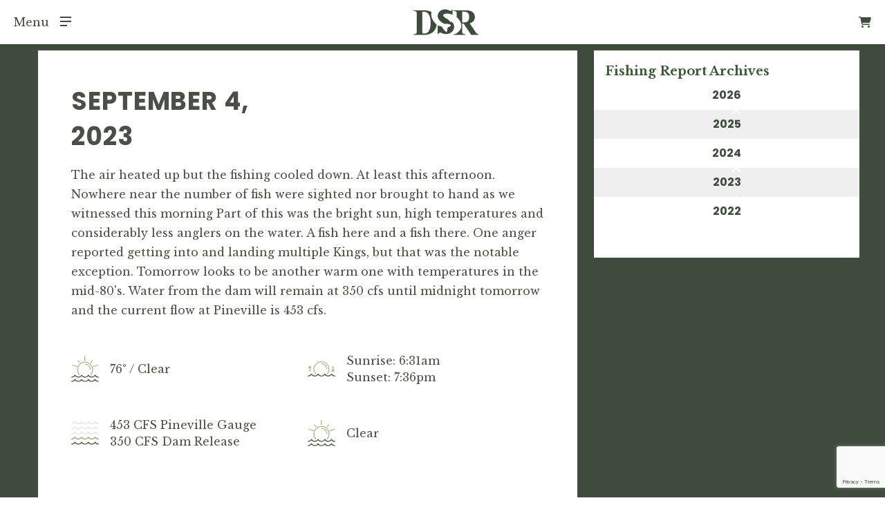

--- FILE ---
content_type: text/html; charset=UTF-8
request_url: https://douglastonsalmonrun.com/fishing-report/2023/09/04/43942/
body_size: 84670
content:
<!doctype html>

<html class="no-js" lang="en-US">

<head>
    <meta charset="utf-8">
<script type="text/javascript">
/* <![CDATA[ */
var gform;gform||(document.addEventListener("gform_main_scripts_loaded",function(){gform.scriptsLoaded=!0}),document.addEventListener("gform/theme/scripts_loaded",function(){gform.themeScriptsLoaded=!0}),window.addEventListener("DOMContentLoaded",function(){gform.domLoaded=!0}),gform={domLoaded:!1,scriptsLoaded:!1,themeScriptsLoaded:!1,isFormEditor:()=>"function"==typeof InitializeEditor,callIfLoaded:function(o){return!(!gform.domLoaded||!gform.scriptsLoaded||!gform.themeScriptsLoaded&&!gform.isFormEditor()||(gform.isFormEditor()&&console.warn("The use of gform.initializeOnLoaded() is deprecated in the form editor context and will be removed in Gravity Forms 3.1."),o(),0))},initializeOnLoaded:function(o){gform.callIfLoaded(o)||(document.addEventListener("gform_main_scripts_loaded",()=>{gform.scriptsLoaded=!0,gform.callIfLoaded(o)}),document.addEventListener("gform/theme/scripts_loaded",()=>{gform.themeScriptsLoaded=!0,gform.callIfLoaded(o)}),window.addEventListener("DOMContentLoaded",()=>{gform.domLoaded=!0,gform.callIfLoaded(o)}))},hooks:{action:{},filter:{}},addAction:function(o,r,e,t){gform.addHook("action",o,r,e,t)},addFilter:function(o,r,e,t){gform.addHook("filter",o,r,e,t)},doAction:function(o){gform.doHook("action",o,arguments)},applyFilters:function(o){return gform.doHook("filter",o,arguments)},removeAction:function(o,r){gform.removeHook("action",o,r)},removeFilter:function(o,r,e){gform.removeHook("filter",o,r,e)},addHook:function(o,r,e,t,n){null==gform.hooks[o][r]&&(gform.hooks[o][r]=[]);var d=gform.hooks[o][r];null==n&&(n=r+"_"+d.length),gform.hooks[o][r].push({tag:n,callable:e,priority:t=null==t?10:t})},doHook:function(r,o,e){var t;if(e=Array.prototype.slice.call(e,1),null!=gform.hooks[r][o]&&((o=gform.hooks[r][o]).sort(function(o,r){return o.priority-r.priority}),o.forEach(function(o){"function"!=typeof(t=o.callable)&&(t=window[t]),"action"==r?t.apply(null,e):e[0]=t.apply(null,e)})),"filter"==r)return e[0]},removeHook:function(o,r,t,n){var e;null!=gform.hooks[o][r]&&(e=(e=gform.hooks[o][r]).filter(function(o,r,e){return!!(null!=n&&n!=o.tag||null!=t&&t!=o.priority)}),gform.hooks[o][r]=e)}});
/* ]]> */
</script>


    <!-- Force IE to use the latest rendering engine available -->
    <meta http-equiv="X-UA-Compatible" content="IE=edge">

    <!-- Mobile Meta -->
    <meta name="viewport" content="width=device-width, initial-scale=1.0">
    <meta class="foundation-mq">

    <!-- If Site Icon isn't set in customizer -->
    
    <link rel="pingback" href="https://douglastonsalmonrun.com/xmlrpc.php">
    <link rel="stylesheet" href="https://cdn.jsdelivr.net/npm/foundation-sites@6.5.1/dist/css/foundation.min.css">
    <link rel=" stylesheet" href="https://cdnjs.cloudflare.com/ajax/libs/font-awesome/4.7.0/css/font-awesome.min.css">

    <!-- Add the slick-theme.css if you want default styling -->
    <link rel="stylesheet" type="text/css" href="//cdn.jsdelivr.net/npm/slick-carousel@1.8.1/slick/slick.css" />
    <!-- Add the slick-theme.css if you want default styling -->
    <link rel="stylesheet" type="text/css" href="//cdn.jsdelivr.net/npm/slick-carousel@1.8.1/slick/slick-theme.css" />

    <meta name='robots' content='index, follow, max-image-preview:large, max-snippet:-1, max-video-preview:-1' />
	<style>img:is([sizes="auto" i], [sizes^="auto," i]) { contain-intrinsic-size: 3000px 1500px }</style>
	
	<!-- This site is optimized with the Yoast SEO plugin v26.8 - https://yoast.com/product/yoast-seo-wordpress/ -->
	<title>- Douglaston Salmon Run</title>
	<link rel="canonical" href="https://douglastonsalmonrun.com/fishing-report/2023/09/04/43942/" />
	<meta property="og:locale" content="en_US" />
	<meta property="og:type" content="article" />
	<meta property="og:title" content="- Douglaston Salmon Run" />
	<meta property="og:description" content="The air heated up but the fishing cooled down. At least this afternoon. Nowhere near the number of fish were sighted nor brought to hand as we witnessed this morning Part of this was the bright sun, high temperatures and considerably less anglers on the water. A fish here and a fish there. One anger... Read more &raquo;" />
	<meta property="og:url" content="https://douglastonsalmonrun.com/fishing-report/2023/09/04/43942/" />
	<meta property="og:site_name" content="Douglaston Salmon Run" />
	<meta name="twitter:card" content="summary_large_image" />
	<meta name="twitter:label1" content="Est. reading time" />
	<meta name="twitter:data1" content="1 minute" />
	<script type="application/ld+json" class="yoast-schema-graph">{"@context":"https://schema.org","@graph":[{"@type":"WebPage","@id":"https://douglastonsalmonrun.com/fishing-report/2023/09/04/43942/","url":"https://douglastonsalmonrun.com/fishing-report/2023/09/04/43942/","name":"- Douglaston Salmon Run","isPartOf":{"@id":"https://douglastonsalmonrun.com/#website"},"datePublished":"2023-09-04T23:22:20+00:00","breadcrumb":{"@id":"https://douglastonsalmonrun.com/fishing-report/2023/09/04/43942/#breadcrumb"},"inLanguage":"en-US","potentialAction":[{"@type":"ReadAction","target":["https://douglastonsalmonrun.com/fishing-report/2023/09/04/43942/"]}]},{"@type":"BreadcrumbList","@id":"https://douglastonsalmonrun.com/fishing-report/2023/09/04/43942/#breadcrumb","itemListElement":[{"@type":"ListItem","position":1,"name":"Home","item":"https://douglastonsalmonrun.com/"},{"@type":"ListItem","position":2,"name":"Fishing Reports","item":"https://douglastonsalmonrun.com/fishing-reports/"}]},{"@type":"WebSite","@id":"https://douglastonsalmonrun.com/#website","url":"https://douglastonsalmonrun.com/","name":"Douglaston Salmon Run","description":"Where Sport Meets Spirit","publisher":{"@id":"https://douglastonsalmonrun.com/#organization"},"potentialAction":[{"@type":"SearchAction","target":{"@type":"EntryPoint","urlTemplate":"https://douglastonsalmonrun.com/?s={search_term_string}"},"query-input":{"@type":"PropertyValueSpecification","valueRequired":true,"valueName":"search_term_string"}}],"inLanguage":"en-US"},{"@type":"Organization","@id":"https://douglastonsalmonrun.com/#organization","name":"Douglaston Salmon Run","url":"https://douglastonsalmonrun.com/","logo":{"@type":"ImageObject","inLanguage":"en-US","@id":"https://douglastonsalmonrun.com/#/schema/logo/image/","url":"https://douglastonsalmonrun.com/wp-content/uploads/2022/01/2022-dsr-logo-untitled.svg","contentUrl":"https://douglastonsalmonrun.com/wp-content/uploads/2022/01/2022-dsr-logo-untitled.svg","width":94,"height":42,"caption":"Douglaston Salmon Run"},"image":{"@id":"https://douglastonsalmonrun.com/#/schema/logo/image/"}}]}</script>
	<!-- / Yoast SEO plugin. -->


<link rel='dns-prefetch' href='//www.google.com' />
<link rel="alternate" type="application/rss+xml" title="Douglaston Salmon Run &raquo; Feed" href="https://douglastonsalmonrun.com/feed/" />
<link rel="alternate" type="application/rss+xml" title="Douglaston Salmon Run &raquo; Comments Feed" href="https://douglastonsalmonrun.com/comments/feed/" />
<script type="text/javascript">
/* <![CDATA[ */
window._wpemojiSettings = {"baseUrl":"https:\/\/s.w.org\/images\/core\/emoji\/16.0.1\/72x72\/","ext":".png","svgUrl":"https:\/\/s.w.org\/images\/core\/emoji\/16.0.1\/svg\/","svgExt":".svg","source":{"concatemoji":"https:\/\/douglastonsalmonrun.com\/wp-includes\/js\/wp-emoji-release.min.js?ver=6.8.2"}};
/*! This file is auto-generated */
!function(s,n){var o,i,e;function c(e){try{var t={supportTests:e,timestamp:(new Date).valueOf()};sessionStorage.setItem(o,JSON.stringify(t))}catch(e){}}function p(e,t,n){e.clearRect(0,0,e.canvas.width,e.canvas.height),e.fillText(t,0,0);var t=new Uint32Array(e.getImageData(0,0,e.canvas.width,e.canvas.height).data),a=(e.clearRect(0,0,e.canvas.width,e.canvas.height),e.fillText(n,0,0),new Uint32Array(e.getImageData(0,0,e.canvas.width,e.canvas.height).data));return t.every(function(e,t){return e===a[t]})}function u(e,t){e.clearRect(0,0,e.canvas.width,e.canvas.height),e.fillText(t,0,0);for(var n=e.getImageData(16,16,1,1),a=0;a<n.data.length;a++)if(0!==n.data[a])return!1;return!0}function f(e,t,n,a){switch(t){case"flag":return n(e,"\ud83c\udff3\ufe0f\u200d\u26a7\ufe0f","\ud83c\udff3\ufe0f\u200b\u26a7\ufe0f")?!1:!n(e,"\ud83c\udde8\ud83c\uddf6","\ud83c\udde8\u200b\ud83c\uddf6")&&!n(e,"\ud83c\udff4\udb40\udc67\udb40\udc62\udb40\udc65\udb40\udc6e\udb40\udc67\udb40\udc7f","\ud83c\udff4\u200b\udb40\udc67\u200b\udb40\udc62\u200b\udb40\udc65\u200b\udb40\udc6e\u200b\udb40\udc67\u200b\udb40\udc7f");case"emoji":return!a(e,"\ud83e\udedf")}return!1}function g(e,t,n,a){var r="undefined"!=typeof WorkerGlobalScope&&self instanceof WorkerGlobalScope?new OffscreenCanvas(300,150):s.createElement("canvas"),o=r.getContext("2d",{willReadFrequently:!0}),i=(o.textBaseline="top",o.font="600 32px Arial",{});return e.forEach(function(e){i[e]=t(o,e,n,a)}),i}function t(e){var t=s.createElement("script");t.src=e,t.defer=!0,s.head.appendChild(t)}"undefined"!=typeof Promise&&(o="wpEmojiSettingsSupports",i=["flag","emoji"],n.supports={everything:!0,everythingExceptFlag:!0},e=new Promise(function(e){s.addEventListener("DOMContentLoaded",e,{once:!0})}),new Promise(function(t){var n=function(){try{var e=JSON.parse(sessionStorage.getItem(o));if("object"==typeof e&&"number"==typeof e.timestamp&&(new Date).valueOf()<e.timestamp+604800&&"object"==typeof e.supportTests)return e.supportTests}catch(e){}return null}();if(!n){if("undefined"!=typeof Worker&&"undefined"!=typeof OffscreenCanvas&&"undefined"!=typeof URL&&URL.createObjectURL&&"undefined"!=typeof Blob)try{var e="postMessage("+g.toString()+"("+[JSON.stringify(i),f.toString(),p.toString(),u.toString()].join(",")+"));",a=new Blob([e],{type:"text/javascript"}),r=new Worker(URL.createObjectURL(a),{name:"wpTestEmojiSupports"});return void(r.onmessage=function(e){c(n=e.data),r.terminate(),t(n)})}catch(e){}c(n=g(i,f,p,u))}t(n)}).then(function(e){for(var t in e)n.supports[t]=e[t],n.supports.everything=n.supports.everything&&n.supports[t],"flag"!==t&&(n.supports.everythingExceptFlag=n.supports.everythingExceptFlag&&n.supports[t]);n.supports.everythingExceptFlag=n.supports.everythingExceptFlag&&!n.supports.flag,n.DOMReady=!1,n.readyCallback=function(){n.DOMReady=!0}}).then(function(){return e}).then(function(){var e;n.supports.everything||(n.readyCallback(),(e=n.source||{}).concatemoji?t(e.concatemoji):e.wpemoji&&e.twemoji&&(t(e.twemoji),t(e.wpemoji)))}))}((window,document),window._wpemojiSettings);
/* ]]> */
</script>
<link rel='stylesheet' id='wc-authorize-net-cim-credit-card-checkout-block-css' href='https://douglastonsalmonrun.com/wp-content/plugins/woocommerce-gateway-authorize-net-cim/assets/css/blocks/wc-authorize-net-cim-checkout-block.css?ver=3.10.12' type='text/css' media='all' />
<link rel='stylesheet' id='wc-authorize-net-cim-echeck-checkout-block-css' href='https://douglastonsalmonrun.com/wp-content/plugins/woocommerce-gateway-authorize-net-cim/assets/css/blocks/wc-authorize-net-cim-checkout-block.css?ver=3.10.12' type='text/css' media='all' />
<link rel='stylesheet' id='woocommerce-smart-coupons-available-coupons-block-css' href='https://douglastonsalmonrun.com/wp-content/plugins/woocommerce-smart-coupons/blocks/build/style-woocommerce-smart-coupons-available-coupons-block.css?ver=9.38.2' type='text/css' media='all' />
<link rel='stylesheet' id='wp-components-css' href='https://douglastonsalmonrun.com/wp-includes/css/dist/components/style.min.css?ver=6.8.2' type='text/css' media='all' />
<link rel='stylesheet' id='woocommerce-smart-coupons-send-coupon-form-block-css' href='https://douglastonsalmonrun.com/wp-content/plugins/woocommerce-smart-coupons/blocks/build/style-woocommerce-smart-coupons-send-coupon-form-block.css?ver=9.38.2' type='text/css' media='all' />
<link rel='stylesheet' id='woocommerce-smart-coupons-action-tab-frontend-css' href='https://douglastonsalmonrun.com/wp-content/plugins/woocommerce-smart-coupons/blocks/build/style-woocommerce-smart-coupons-action-tab-frontend.css?ver=9.38.2' type='text/css' media='all' />
<link rel='stylesheet' id='sbi_styles-css' href='https://douglastonsalmonrun.com/wp-content/plugins/instagram-feed/css/sbi-styles.min.css?ver=6.9.1' type='text/css' media='all' />
<style id='wp-emoji-styles-inline-css' type='text/css'>

	img.wp-smiley, img.emoji {
		display: inline !important;
		border: none !important;
		box-shadow: none !important;
		height: 1em !important;
		width: 1em !important;
		margin: 0 0.07em !important;
		vertical-align: -0.1em !important;
		background: none !important;
		padding: 0 !important;
	}
</style>
<link rel='stylesheet' id='wp-block-library-css' href='https://douglastonsalmonrun.com/wp-includes/css/dist/block-library/style.min.css?ver=6.8.2' type='text/css' media='all' />
<style id='classic-theme-styles-inline-css' type='text/css'>
/*! This file is auto-generated */
.wp-block-button__link{color:#fff;background-color:#32373c;border-radius:9999px;box-shadow:none;text-decoration:none;padding:calc(.667em + 2px) calc(1.333em + 2px);font-size:1.125em}.wp-block-file__button{background:#32373c;color:#fff;text-decoration:none}
</style>
<style id='global-styles-inline-css' type='text/css'>
:root{--wp--preset--aspect-ratio--square: 1;--wp--preset--aspect-ratio--4-3: 4/3;--wp--preset--aspect-ratio--3-4: 3/4;--wp--preset--aspect-ratio--3-2: 3/2;--wp--preset--aspect-ratio--2-3: 2/3;--wp--preset--aspect-ratio--16-9: 16/9;--wp--preset--aspect-ratio--9-16: 9/16;--wp--preset--color--black: #000000;--wp--preset--color--cyan-bluish-gray: #abb8c3;--wp--preset--color--white: #ffffff;--wp--preset--color--pale-pink: #f78da7;--wp--preset--color--vivid-red: #cf2e2e;--wp--preset--color--luminous-vivid-orange: #ff6900;--wp--preset--color--luminous-vivid-amber: #fcb900;--wp--preset--color--light-green-cyan: #7bdcb5;--wp--preset--color--vivid-green-cyan: #00d084;--wp--preset--color--pale-cyan-blue: #8ed1fc;--wp--preset--color--vivid-cyan-blue: #0693e3;--wp--preset--color--vivid-purple: #9b51e0;--wp--preset--gradient--vivid-cyan-blue-to-vivid-purple: linear-gradient(135deg,rgba(6,147,227,1) 0%,rgb(155,81,224) 100%);--wp--preset--gradient--light-green-cyan-to-vivid-green-cyan: linear-gradient(135deg,rgb(122,220,180) 0%,rgb(0,208,130) 100%);--wp--preset--gradient--luminous-vivid-amber-to-luminous-vivid-orange: linear-gradient(135deg,rgba(252,185,0,1) 0%,rgba(255,105,0,1) 100%);--wp--preset--gradient--luminous-vivid-orange-to-vivid-red: linear-gradient(135deg,rgba(255,105,0,1) 0%,rgb(207,46,46) 100%);--wp--preset--gradient--very-light-gray-to-cyan-bluish-gray: linear-gradient(135deg,rgb(238,238,238) 0%,rgb(169,184,195) 100%);--wp--preset--gradient--cool-to-warm-spectrum: linear-gradient(135deg,rgb(74,234,220) 0%,rgb(151,120,209) 20%,rgb(207,42,186) 40%,rgb(238,44,130) 60%,rgb(251,105,98) 80%,rgb(254,248,76) 100%);--wp--preset--gradient--blush-light-purple: linear-gradient(135deg,rgb(255,206,236) 0%,rgb(152,150,240) 100%);--wp--preset--gradient--blush-bordeaux: linear-gradient(135deg,rgb(254,205,165) 0%,rgb(254,45,45) 50%,rgb(107,0,62) 100%);--wp--preset--gradient--luminous-dusk: linear-gradient(135deg,rgb(255,203,112) 0%,rgb(199,81,192) 50%,rgb(65,88,208) 100%);--wp--preset--gradient--pale-ocean: linear-gradient(135deg,rgb(255,245,203) 0%,rgb(182,227,212) 50%,rgb(51,167,181) 100%);--wp--preset--gradient--electric-grass: linear-gradient(135deg,rgb(202,248,128) 0%,rgb(113,206,126) 100%);--wp--preset--gradient--midnight: linear-gradient(135deg,rgb(2,3,129) 0%,rgb(40,116,252) 100%);--wp--preset--font-size--small: 13px;--wp--preset--font-size--medium: 20px;--wp--preset--font-size--large: 36px;--wp--preset--font-size--x-large: 42px;--wp--preset--spacing--20: 0.44rem;--wp--preset--spacing--30: 0.67rem;--wp--preset--spacing--40: 1rem;--wp--preset--spacing--50: 1.5rem;--wp--preset--spacing--60: 2.25rem;--wp--preset--spacing--70: 3.38rem;--wp--preset--spacing--80: 5.06rem;--wp--preset--shadow--natural: 6px 6px 9px rgba(0, 0, 0, 0.2);--wp--preset--shadow--deep: 12px 12px 50px rgba(0, 0, 0, 0.4);--wp--preset--shadow--sharp: 6px 6px 0px rgba(0, 0, 0, 0.2);--wp--preset--shadow--outlined: 6px 6px 0px -3px rgba(255, 255, 255, 1), 6px 6px rgba(0, 0, 0, 1);--wp--preset--shadow--crisp: 6px 6px 0px rgba(0, 0, 0, 1);}:where(.is-layout-flex){gap: 0.5em;}:where(.is-layout-grid){gap: 0.5em;}body .is-layout-flex{display: flex;}.is-layout-flex{flex-wrap: wrap;align-items: center;}.is-layout-flex > :is(*, div){margin: 0;}body .is-layout-grid{display: grid;}.is-layout-grid > :is(*, div){margin: 0;}:where(.wp-block-columns.is-layout-flex){gap: 2em;}:where(.wp-block-columns.is-layout-grid){gap: 2em;}:where(.wp-block-post-template.is-layout-flex){gap: 1.25em;}:where(.wp-block-post-template.is-layout-grid){gap: 1.25em;}.has-black-color{color: var(--wp--preset--color--black) !important;}.has-cyan-bluish-gray-color{color: var(--wp--preset--color--cyan-bluish-gray) !important;}.has-white-color{color: var(--wp--preset--color--white) !important;}.has-pale-pink-color{color: var(--wp--preset--color--pale-pink) !important;}.has-vivid-red-color{color: var(--wp--preset--color--vivid-red) !important;}.has-luminous-vivid-orange-color{color: var(--wp--preset--color--luminous-vivid-orange) !important;}.has-luminous-vivid-amber-color{color: var(--wp--preset--color--luminous-vivid-amber) !important;}.has-light-green-cyan-color{color: var(--wp--preset--color--light-green-cyan) !important;}.has-vivid-green-cyan-color{color: var(--wp--preset--color--vivid-green-cyan) !important;}.has-pale-cyan-blue-color{color: var(--wp--preset--color--pale-cyan-blue) !important;}.has-vivid-cyan-blue-color{color: var(--wp--preset--color--vivid-cyan-blue) !important;}.has-vivid-purple-color{color: var(--wp--preset--color--vivid-purple) !important;}.has-black-background-color{background-color: var(--wp--preset--color--black) !important;}.has-cyan-bluish-gray-background-color{background-color: var(--wp--preset--color--cyan-bluish-gray) !important;}.has-white-background-color{background-color: var(--wp--preset--color--white) !important;}.has-pale-pink-background-color{background-color: var(--wp--preset--color--pale-pink) !important;}.has-vivid-red-background-color{background-color: var(--wp--preset--color--vivid-red) !important;}.has-luminous-vivid-orange-background-color{background-color: var(--wp--preset--color--luminous-vivid-orange) !important;}.has-luminous-vivid-amber-background-color{background-color: var(--wp--preset--color--luminous-vivid-amber) !important;}.has-light-green-cyan-background-color{background-color: var(--wp--preset--color--light-green-cyan) !important;}.has-vivid-green-cyan-background-color{background-color: var(--wp--preset--color--vivid-green-cyan) !important;}.has-pale-cyan-blue-background-color{background-color: var(--wp--preset--color--pale-cyan-blue) !important;}.has-vivid-cyan-blue-background-color{background-color: var(--wp--preset--color--vivid-cyan-blue) !important;}.has-vivid-purple-background-color{background-color: var(--wp--preset--color--vivid-purple) !important;}.has-black-border-color{border-color: var(--wp--preset--color--black) !important;}.has-cyan-bluish-gray-border-color{border-color: var(--wp--preset--color--cyan-bluish-gray) !important;}.has-white-border-color{border-color: var(--wp--preset--color--white) !important;}.has-pale-pink-border-color{border-color: var(--wp--preset--color--pale-pink) !important;}.has-vivid-red-border-color{border-color: var(--wp--preset--color--vivid-red) !important;}.has-luminous-vivid-orange-border-color{border-color: var(--wp--preset--color--luminous-vivid-orange) !important;}.has-luminous-vivid-amber-border-color{border-color: var(--wp--preset--color--luminous-vivid-amber) !important;}.has-light-green-cyan-border-color{border-color: var(--wp--preset--color--light-green-cyan) !important;}.has-vivid-green-cyan-border-color{border-color: var(--wp--preset--color--vivid-green-cyan) !important;}.has-pale-cyan-blue-border-color{border-color: var(--wp--preset--color--pale-cyan-blue) !important;}.has-vivid-cyan-blue-border-color{border-color: var(--wp--preset--color--vivid-cyan-blue) !important;}.has-vivid-purple-border-color{border-color: var(--wp--preset--color--vivid-purple) !important;}.has-vivid-cyan-blue-to-vivid-purple-gradient-background{background: var(--wp--preset--gradient--vivid-cyan-blue-to-vivid-purple) !important;}.has-light-green-cyan-to-vivid-green-cyan-gradient-background{background: var(--wp--preset--gradient--light-green-cyan-to-vivid-green-cyan) !important;}.has-luminous-vivid-amber-to-luminous-vivid-orange-gradient-background{background: var(--wp--preset--gradient--luminous-vivid-amber-to-luminous-vivid-orange) !important;}.has-luminous-vivid-orange-to-vivid-red-gradient-background{background: var(--wp--preset--gradient--luminous-vivid-orange-to-vivid-red) !important;}.has-very-light-gray-to-cyan-bluish-gray-gradient-background{background: var(--wp--preset--gradient--very-light-gray-to-cyan-bluish-gray) !important;}.has-cool-to-warm-spectrum-gradient-background{background: var(--wp--preset--gradient--cool-to-warm-spectrum) !important;}.has-blush-light-purple-gradient-background{background: var(--wp--preset--gradient--blush-light-purple) !important;}.has-blush-bordeaux-gradient-background{background: var(--wp--preset--gradient--blush-bordeaux) !important;}.has-luminous-dusk-gradient-background{background: var(--wp--preset--gradient--luminous-dusk) !important;}.has-pale-ocean-gradient-background{background: var(--wp--preset--gradient--pale-ocean) !important;}.has-electric-grass-gradient-background{background: var(--wp--preset--gradient--electric-grass) !important;}.has-midnight-gradient-background{background: var(--wp--preset--gradient--midnight) !important;}.has-small-font-size{font-size: var(--wp--preset--font-size--small) !important;}.has-medium-font-size{font-size: var(--wp--preset--font-size--medium) !important;}.has-large-font-size{font-size: var(--wp--preset--font-size--large) !important;}.has-x-large-font-size{font-size: var(--wp--preset--font-size--x-large) !important;}
:where(.wp-block-post-template.is-layout-flex){gap: 1.25em;}:where(.wp-block-post-template.is-layout-grid){gap: 1.25em;}
:where(.wp-block-columns.is-layout-flex){gap: 2em;}:where(.wp-block-columns.is-layout-grid){gap: 2em;}
:root :where(.wp-block-pullquote){font-size: 1.5em;line-height: 1.6;}
</style>
<link rel='stylesheet' id='wc-accommodation-bookings-styles-css' href='https://douglastonsalmonrun.com/wp-content/plugins/woocommerce-accommodation-bookings/build/css/frontend.css?ver=1aed41626a84564d62bf' type='text/css' media='all' />
<link rel='stylesheet' id='wcdpp-style-css' href='https://douglastonsalmonrun.com/wp-content/plugins/woocommerce-deposits-part-payments/assets/css/wcdpp-style.css?ver=1769504102' type='text/css' media='all' />
<link rel='stylesheet' id='woocommerce-layout-css' href='https://douglastonsalmonrun.com/wp-content/plugins/woocommerce/assets/css/woocommerce-layout.css?ver=9.8.5' type='text/css' media='all' />
<link rel='stylesheet' id='woocommerce-smallscreen-css' href='https://douglastonsalmonrun.com/wp-content/plugins/woocommerce/assets/css/woocommerce-smallscreen.css?ver=9.8.5' type='text/css' media='only screen and (max-width: 768px)' />
<link rel='stylesheet' id='woocommerce-general-css' href='https://douglastonsalmonrun.com/wp-content/plugins/woocommerce/assets/css/woocommerce.css?ver=9.8.5' type='text/css' media='all' />
<style id='woocommerce-inline-inline-css' type='text/css'>
.woocommerce form .form-row .required { visibility: visible; }
</style>
<link rel='stylesheet' id='jquery-ui-style-css' href='https://douglastonsalmonrun.com/wp-content/plugins/woocommerce-bookings/dist/jquery-ui-styles.css?ver=1.11.4-wc-bookings.2.2.7' type='text/css' media='all' />
<link rel='stylesheet' id='wc-bookings-styles-css' href='https://douglastonsalmonrun.com/wp-content/plugins/woocommerce-bookings/dist/frontend.css?ver=2.2.7' type='text/css' media='all' />
<link rel='stylesheet' id='brands-styles-css' href='https://douglastonsalmonrun.com/wp-content/plugins/woocommerce/assets/css/brands.css?ver=9.8.5' type='text/css' media='all' />
<link rel='stylesheet' id='sv-wc-payment-gateway-payment-form-v5_15_10-css' href='https://douglastonsalmonrun.com/wp-content/plugins/woocommerce-gateway-authorize-net-cim/vendor/skyverge/wc-plugin-framework/woocommerce/payment-gateway/assets/css/frontend/sv-wc-payment-gateway-payment-form.min.css?ver=5.15.10' type='text/css' media='all' />
<link rel='stylesheet' id='visitor-queue-css-css' href='https://douglastonsalmonrun.com/wp-content/plugins/visitor-queue/assets/styles/style.css?ver=1738682845' type='text/css' media='all' />
<link rel='stylesheet' id='site-css-css' href='https://douglastonsalmonrun.com/wp-content/themes/JointsWP/assets/styles/style.css?ver=1748973654' type='text/css' media='all' />
<link rel='stylesheet' id='fa-css-css' href='https://douglastonsalmonrun.com/wp-content/themes/JointsWP/assets/styles/fontawesome/fontawesome.min.css?ver=1673984892' type='text/css' media='all' />
<link rel='stylesheet' id='fa-brands-css-css' href='https://douglastonsalmonrun.com/wp-content/themes/JointsWP/assets/styles/fontawesome/brands.min.css?ver=1673984892' type='text/css' media='all' />
<link rel='stylesheet' id='fa-solid-css-css' href='https://douglastonsalmonrun.com/wp-content/themes/JointsWP/assets/styles/fontawesome/solid.min.css?ver=1673984892' type='text/css' media='all' />
<link rel='stylesheet' id='fa-v4-css-css' href='https://douglastonsalmonrun.com/wp-content/themes/JointsWP/assets/styles/fontawesome/v4-font-face.min.css?ver=1673984892' type='text/css' media='all' />
<script type="text/javascript" src="https://douglastonsalmonrun.com/wp-includes/js/jquery/jquery.min.js?ver=3.7.1" id="jquery-core-js"></script>
<script type="text/javascript" src="https://douglastonsalmonrun.com/wp-includes/js/jquery/jquery-migrate.min.js?ver=3.4.1" id="jquery-migrate-js"></script>
<script type="text/javascript" src="https://douglastonsalmonrun.com/wp-content/plugins/woocommerce/assets/js/jquery-blockui/jquery.blockUI.min.js?ver=2.7.0-wc.9.8.5" id="jquery-blockui-js" defer="defer" data-wp-strategy="defer"></script>
<script type="text/javascript" id="wc-add-to-cart-js-extra">
/* <![CDATA[ */
var wc_add_to_cart_params = {"ajax_url":"\/wp-admin\/admin-ajax.php","wc_ajax_url":"\/?wc-ajax=%%endpoint%%","i18n_view_cart":"View order","cart_url":"https:\/\/douglastonsalmonrun.com\/checkout\/","is_cart":"","cart_redirect_after_add":"no"};
/* ]]> */
</script>
<script type="text/javascript" src="https://douglastonsalmonrun.com/wp-content/plugins/woocommerce/assets/js/frontend/add-to-cart.min.js?ver=9.8.5" id="wc-add-to-cart-js" defer="defer" data-wp-strategy="defer"></script>
<script type="text/javascript" src="https://douglastonsalmonrun.com/wp-content/plugins/woocommerce/assets/js/js-cookie/js.cookie.min.js?ver=2.1.4-wc.9.8.5" id="js-cookie-js" defer="defer" data-wp-strategy="defer"></script>
<script type="text/javascript" id="woocommerce-js-extra">
/* <![CDATA[ */
var woocommerce_params = {"ajax_url":"\/wp-admin\/admin-ajax.php","wc_ajax_url":"\/?wc-ajax=%%endpoint%%","i18n_password_show":"Show password","i18n_password_hide":"Hide password"};
/* ]]> */
</script>
<script type="text/javascript" src="https://douglastonsalmonrun.com/wp-content/plugins/woocommerce/assets/js/frontend/woocommerce.min.js?ver=9.8.5" id="woocommerce-js" defer="defer" data-wp-strategy="defer"></script>
<link rel="https://api.w.org/" href="https://douglastonsalmonrun.com/wp-json/" /><link rel='shortlink' href='https://douglastonsalmonrun.com/?p=43942' />
<link rel="alternate" title="oEmbed (JSON)" type="application/json+oembed" href="https://douglastonsalmonrun.com/wp-json/oembed/1.0/embed?url=https%3A%2F%2Fdouglastonsalmonrun.com%2Ffishing-report%2F2023%2F09%2F04%2F43942%2F" />
<link rel="alternate" title="oEmbed (XML)" type="text/xml+oembed" href="https://douglastonsalmonrun.com/wp-json/oembed/1.0/embed?url=https%3A%2F%2Fdouglastonsalmonrun.com%2Ffishing-report%2F2023%2F09%2F04%2F43942%2F&#038;format=xml" />
	<noscript><style>.woocommerce-product-gallery{ opacity: 1 !important; }</style></noscript>
	<link rel="icon" href="https://douglastonsalmonrun.com/wp-content/uploads/2022/11/cropped-GREEN-ICON-TILE-02-Artboard-1-Copy-32x32.png" sizes="32x32" />
<link rel="icon" href="https://douglastonsalmonrun.com/wp-content/uploads/2022/11/cropped-GREEN-ICON-TILE-02-Artboard-1-Copy-192x192.png" sizes="192x192" />
<link rel="apple-touch-icon" href="https://douglastonsalmonrun.com/wp-content/uploads/2022/11/cropped-GREEN-ICON-TILE-02-Artboard-1-Copy-180x180.png" />
<meta name="msapplication-TileImage" content="https://douglastonsalmonrun.com/wp-content/uploads/2022/11/cropped-GREEN-ICON-TILE-02-Artboard-1-Copy-270x270.png" />
		<style type="text/css" id="wp-custom-css">
			p.woocommerce-store-notice.demo_store {
    background-color: orange;
    color:#FFFFFF;
		font-family: 'Poppins', sans-serif;
}
a.woocommerce-store-notice__dismiss-link {
    color:black !important;
}		</style>
		    <script src="https://unpkg.com/isotope-layout@3/dist/isotope.pkgd.min.js"></script>

    <!-- Global site tag (gtag.js) - Google Analytics -->
    <script async src="https://www.googletagmanager.com/gtag/js?id=UA-96447649-1"></script>
    <script>
        window.dataLayer = window.dataLayer || [];

        function gtag() {
            dataLayer.push(arguments);
        }
        gtag('js', new Date());

        gtag('config', 'UA-96447649-1');

        jQuery(document).ready(function($) { $(this).foundation(); });
    </script>

    <style type="text/css">
    .kishmish-notification-bar {
        background-color: #d18a27;
        padding: 15px 10px;
        text-align: center;
        color: #ffffff;
    }
    .kishmish-notification-bar > p {
        color: #ffffff;
        display: inline;
    }
    </style>

</head>

<body class="wp-singular fishing-report-template-default single single-fishing-report postid-43942 wp-custom-logo wp-theme-JointsWP theme-JointsWP woocommerce-no-js">

    <div class="off-canvas-wrapper">

        <!-- Load off-canvas container. Feel free to remove if not using. -->
        
<div class="off-canvas position-left" id="off-canvas" data-off-canvas>
    <ul id="offcanvas-nav" class="vertical menu accordion-menu" data-accordion-menu><li id="menu-item-81" class="menu-item menu-item-type-post_type menu-item-object-page menu-item-home menu-item-81"><a href="https://douglastonsalmonrun.com/">Home</a></li>
<li id="menu-item-8343" class="menu-item menu-item-type-post_type menu-item-object-page menu-item-8343"><a href="https://douglastonsalmonrun.com/lodging/">Lodging</a></li>
<li id="menu-item-82" class="menu-item menu-item-type-post_type menu-item-object-page menu-item-has-children menu-item-82"><a href="https://douglastonsalmonrun.com/fishing-reports/">Fishing</a>
<ul class="vertical menu">
	<li id="menu-item-557" class="menu-item menu-item-type-post_type menu-item-object-page menu-item-557"><a href="https://douglastonsalmonrun.com/fishing/">Fishing Passes</a></li>
	<li id="menu-item-13401" class="menu-item menu-item-type-custom menu-item-object-custom menu-item-13401"><a href="https://douglastonsalmonrun.com/fishing-premium-pass/">Premium Access</a></li>
	<li id="menu-item-63905" class="menu-item menu-item-type-post_type menu-item-object-page menu-item-63905"><a href="https://douglastonsalmonrun.com/walkup/">Walk Up Full Day &#038; Afternoon Passes</a></li>
	<li id="menu-item-11344" class="menu-item menu-item-type-post_type menu-item-object-page menu-item-11344"><a href="https://douglastonsalmonrun.com/season-passes/">Season Passes</a></li>
	<li id="menu-item-348" class="menu-item menu-item-type-post_type_archive menu-item-object-fishing-report menu-item-348"><a href="https://douglastonsalmonrun.com/fishing-reports/">Fishing Reports</a></li>
	<li id="menu-item-17333" class="menu-item menu-item-type-post_type menu-item-object-page menu-item-17333"><a href="https://douglastonsalmonrun.com/release-schedule/">Release Schedule</a></li>
	<li id="menu-item-357" class="menu-item menu-item-type-post_type menu-item-object-page menu-item-357"><a href="https://douglastonsalmonrun.com/guides/">DSR Guides</a></li>
</ul>
</li>
<li id="menu-item-85377" class="menu-item menu-item-type-custom menu-item-object-custom menu-item-85377"><a href="https://www.highadventurecompany.com/location/douglaston-manor-house-on-the-salmon-river/">Stay at The Manor</a></li>
<li id="menu-item-85" class="menu-item menu-item-type-post_type menu-item-object-page menu-item-has-children menu-item-85"><a href="https://douglastonsalmonrun.com/about/">About</a>
<ul class="vertical menu">
	<li id="menu-item-652" class="menu-item menu-item-type-custom menu-item-object-custom menu-item-652"><a href="https://douglastonsalmonrun.com/about/">About DSR</a></li>
	<li id="menu-item-350" class="menu-item menu-item-type-post_type menu-item-object-page menu-item-350"><a href="https://douglastonsalmonrun.com/policies/">Our Policies</a></li>
	<li id="menu-item-364" class="menu-item menu-item-type-post_type menu-item-object-page menu-item-364"><a href="https://douglastonsalmonrun.com/property-map/">Property Map</a></li>
	<li id="menu-item-351" class="menu-item menu-item-type-post_type menu-item-object-page menu-item-351"><a href="https://douglastonsalmonrun.com/area-attractions/">Area Attractions</a></li>
	<li id="menu-item-40247" class="menu-item menu-item-type-post_type menu-item-object-page menu-item-40247"><a href="https://douglastonsalmonrun.com/jobs/">Join the Team!</a></li>
	<li id="menu-item-653" class="menu-item menu-item-type-custom menu-item-object-custom menu-item-653"><a href="https://douglastonsalmonrun.com/about/#contact">Contact Us</a></li>
</ul>
</li>
<li id="menu-item-36578" class="menu-item menu-item-type-custom menu-item-object-custom menu-item-36578"><a href="https://douglastonsalmonrun.com/giftcards/">Gift Certificates</a></li>
<li id="menu-item-62787" class="menu-item menu-item-type-custom menu-item-object-custom menu-item-62787"><a href="http://Douglastonsalmonrun.com/merch">Shop</a></li>
</ul>
    <div class="offcanvas-acct-social">
        <a class="offcanvas-account" href="https://douglastonsalmonrun.com/account"><img src="https://douglastonsalmonrun.com/wp-content/themes/JointsWP/assets/images/user.svg"><span>Account</span></a>
        <ul class="offcanvas-social">

                            <li><a href="https://www.facebook.com/douglastonsalmonrun/" target="_blank"><span class="fab fa-facebook-square"></span></a></li>
            
            
                            <li><a href="https://www.instagram.com/douglastonsalmonrun/" target="_blank"><span class="fab fa-instagram"></span></a></li>
            
        </ul>
    </div>

    <div class="offcanvas-conditions">
        
        <div class="grid-x grid-margin-y">
            <div class="small-12 cell">
                <div class="grid-x">
                    <div class="small-3 cell icon-container">
                        <img class="info-center-weather-icon" src="https://douglastonsalmonrun.com/wp-content/themes/JointsWP/assets/images/information_center/white/snowy_1.svg" alt="Snow" width="42">
                    </div>
                    <div class="small-9 cell">
                        <span class="info-center-temp">11&deg; / Snow</span><br />
                        <span class="info-center-sunrise">Sunrise 7:26am</span><br/>
                        <span class="info-center-sunset">Sunset 5:08pm</span>
                    </div>
                </div>
            </div>
<!--            --><!--            <div class="small-12 cell conditions-container">-->
<!--                <div class="grid-x">-->
<!--                    <div class="small-3 cell icon-container">-->
<!--                        <img src="--><!--" alt="--><!--" width="42">-->
<!--                    </div>-->
<!--                    <div class="small-9 cell">-->
<!--                        <span>--><!--</span>-->
<!--                    </div>-->
<!--                </div>-->
<!--            </div>-->
            <div class="small-12 cell">
                <div class="grid-x">
                    <div class="small-3 cell icon-container">
                        <img class="info-center-cfs-icon" src="https://douglastonsalmonrun.com/wp-content/themes/JointsWP/assets/images/information_center/white/flow-low.svg" alt="Snow" width="42">
                    </div>
                    <div class="small-9 cell">
                        <span class="info-center-dam-cfs">610 CFS Pineville Gauge</span><br />
                        <span class="info-center-pine-cfs">350 CFS Dam Release</span>
                    </div>
                </div>
            </div>
        </div>

    </div>

    </div>        <div id="mini-cart" class="off-canvas position-right" data-off-canvas>
    
    
        <div id="empty-cart" class="empty-cart grid-x">
            <a class="fishing-pass cell small-12 grid-x" href="https://douglastonsalmonrun.com/passes/fishing">
                <div class="cell small-3">
                    <img src="https://douglastonsalmonrun.com/wp-content/themes/JointsWP/assets/images/mini-cart/fishing-pass.svg">
                </div>
                <div class="cell small-9">
                    <h3>BUY A FISHING PASS</h3><i class="fas fa-arrow-right"></i>
                    <p>Reserve access to prime fishing space along the banks of the Salmon River at DSR.</p>
                </div>
            </a>
            <hr>
            <a class="guide-charter cell small-12 grid-x" href="https://douglastonsalmonrun.com/guides">
                <div class="cell small-3">
                    <img src="https://douglastonsalmonrun.com/wp-content/themes/JointsWP/assets/images/mini-cart/guide-charter.svg">
                </div>
                <div class="cell small-9">
                    <h3>HIRE A GUIDE</h3><i class="fas fa-arrow-right"></i>
                    <p>Fishing guides are available to provide accessible & educational fishing guidance.</p>
                </div>
            </a>
            <hr>
            <a class="lodge-reservation cell small-12 grid-x" href="https://douglastonsalmonrun.com/lodging">
                <div class="cell small-3">
                    <img src="https://douglastonsalmonrun.com/wp-content/themes/JointsWP/assets/images/mini-cart/lodge-reservation.svg">
                </div>
                <div class="cell small-9">
                    <h3>RESERVE A LODGE</h3><i class="fas fa-arrow-right"></i>
                    <p>Choose one of seven fully-furnished lodges to call home during your fishing trip.</p>
                </div>
            </a>
        </div>

    
    
</div>
        <div class="off-canvas-content" data-off-canvas-content>

            <header class="header" role="banner">
                <!-- This navs will be applied to the topbar, above all content 
                          To see additional nav styles, visit the /parts directory -->
                
<div class="top-bar" id="top-bar-menu">
	<div>
		<ul id="main-menu" class="menu">
			<li class="show-for-medium"><a data-toggle="off-canvas">Menu</a></li>
			<div id="nav-icon" type="button" data-toggle="off-canvas">
				<span></span>
				<span></span>
				<span></span>
			</div>
			<!--<li><button class="menu-icon" type="button" data-toggle="off-canvas"></button></li>-->
		</ul>
	</div>
	<a href="https://douglastonsalmonrun.com">
		<div class="header-logo">
			<div class="show-for-medium">
				<img width="94" height="42" src="https://douglastonsalmonrun.com/wp-content/uploads/2022/01/2022-dsr-logo-untitled.svg" class="attachment-full size-full" alt="DSR" decoding="async" />			</div>
			<div class="hide-for-medium">
				<img width="94" height="42" src="https://douglastonsalmonrun.com/wp-content/uploads/2022/01/2022-dsr-logo-untitled.svg" class="attachment-full size-full" alt="DSR" decoding="async" />			</div>
		</div>
	</a>
	<div>
                <a id="shopping-cart" class="header-byt" type="button" data-toggle="mini-cart">
            <i class="fas fa-shopping-cart"></i>
                    </a>

	</div>
</div>
                            </header> <!-- end .header -->
        </div>
        <div class="report-container">
    <div class="grid-container">
        <div class="grid-x" style="margin-top: 3rem;">
            <div class="cell small-12 small-order-2 medium-4 medium-order-2">
                <div class="grid-x grid-padding-x grid-padding-y">
                    <div class="archive-sidebar">
                        <p>Fishing Report Archives</p>
                        <ul class="accordion" data-accordion>
                            <li class="accordion-item" data-accordion-item><a href="#" class="accordion-title">2026</a><div class="accordion-content" data-tab-content><p>	<a href='https://douglastonsalmonrun.com/2026/01/?post_type=fishing-report'>January 2026</a></p></div></li><li class="accordion-item" data-accordion-item><a href="#" class="accordion-title">2025</a><div class="accordion-content" data-tab-content><p>
	<a href='https://douglastonsalmonrun.com/2025/12/?post_type=fishing-report'>December 2025</a></p><p>
	<a href='https://douglastonsalmonrun.com/2025/11/?post_type=fishing-report'>November 2025</a></p><p>
	<a href='https://douglastonsalmonrun.com/2025/10/?post_type=fishing-report'>October 2025</a></p><p>
	<a href='https://douglastonsalmonrun.com/2025/09/?post_type=fishing-report'>September 2025</a></p><p>
	<a href='https://douglastonsalmonrun.com/2025/08/?post_type=fishing-report'>August 2025</a></p><p>
	<a href='https://douglastonsalmonrun.com/2025/07/?post_type=fishing-report'>July 2025</a></p><p>
	<a href='https://douglastonsalmonrun.com/2025/06/?post_type=fishing-report'>June 2025</a></p><p>
	<a href='https://douglastonsalmonrun.com/2025/05/?post_type=fishing-report'>May 2025</a></p><p>
	<a href='https://douglastonsalmonrun.com/2025/04/?post_type=fishing-report'>April 2025</a></p><p>
	<a href='https://douglastonsalmonrun.com/2025/03/?post_type=fishing-report'>March 2025</a></p><p>
	<a href='https://douglastonsalmonrun.com/2025/02/?post_type=fishing-report'>February 2025</a></p><p>
	<a href='https://douglastonsalmonrun.com/2025/01/?post_type=fishing-report'>January 2025</a></p></div></li><li class="accordion-item" data-accordion-item><a href="#" class="accordion-title">2024</a><div class="accordion-content" data-tab-content><p>
	<a href='https://douglastonsalmonrun.com/2024/12/?post_type=fishing-report'>December 2024</a></p><p>
	<a href='https://douglastonsalmonrun.com/2024/11/?post_type=fishing-report'>November 2024</a></p><p>
	<a href='https://douglastonsalmonrun.com/2024/10/?post_type=fishing-report'>October 2024</a></p><p>
	<a href='https://douglastonsalmonrun.com/2024/09/?post_type=fishing-report'>September 2024</a></p><p>
	<a href='https://douglastonsalmonrun.com/2024/08/?post_type=fishing-report'>August 2024</a></p><p>
	<a href='https://douglastonsalmonrun.com/2024/07/?post_type=fishing-report'>July 2024</a></p><p>
	<a href='https://douglastonsalmonrun.com/2024/06/?post_type=fishing-report'>June 2024</a></p><p>
	<a href='https://douglastonsalmonrun.com/2024/05/?post_type=fishing-report'>May 2024</a></p><p>
	<a href='https://douglastonsalmonrun.com/2024/04/?post_type=fishing-report'>April 2024</a></p><p>
	<a href='https://douglastonsalmonrun.com/2024/03/?post_type=fishing-report'>March 2024</a></p><p>
	<a href='https://douglastonsalmonrun.com/2024/02/?post_type=fishing-report'>February 2024</a></p><p>
	<a href='https://douglastonsalmonrun.com/2024/01/?post_type=fishing-report'>January 2024</a></p></div></li><li class="accordion-item" data-accordion-item><a href="#" class="accordion-title">2023</a><div class="accordion-content" data-tab-content><p>
	<a href='https://douglastonsalmonrun.com/2023/12/?post_type=fishing-report'>December 2023</a></p><p>
	<a href='https://douglastonsalmonrun.com/2023/11/?post_type=fishing-report'>November 2023</a></p><p>
	<a href='https://douglastonsalmonrun.com/2023/10/?post_type=fishing-report'>October 2023</a></p><p>
	<a href='https://douglastonsalmonrun.com/2023/09/?post_type=fishing-report'>September 2023</a></p><p>
	<a href='https://douglastonsalmonrun.com/2023/08/?post_type=fishing-report'>August 2023</a></p><p>
	<a href='https://douglastonsalmonrun.com/2023/07/?post_type=fishing-report'>July 2023</a></p><p>
	<a href='https://douglastonsalmonrun.com/2023/06/?post_type=fishing-report'>June 2023</a></p><p>
	<a href='https://douglastonsalmonrun.com/2023/05/?post_type=fishing-report'>May 2023</a></p><p>
	<a href='https://douglastonsalmonrun.com/2023/04/?post_type=fishing-report'>April 2023</a></p><p>
	<a href='https://douglastonsalmonrun.com/2023/03/?post_type=fishing-report'>March 2023</a></p><p>
	<a href='https://douglastonsalmonrun.com/2023/02/?post_type=fishing-report'>February 2023</a></p><p>
	<a href='https://douglastonsalmonrun.com/2023/01/?post_type=fishing-report'>January 2023</a></p></div></li><li class="accordion-item" data-accordion-item><a href="#" class="accordion-title">2022</a><div class="accordion-content" data-tab-content><p>
	<a href='https://douglastonsalmonrun.com/2022/12/?post_type=fishing-report'>December 2022</a></p><p>
	<a href='https://douglastonsalmonrun.com/2022/11/?post_type=fishing-report'>November 2022</a></p><p>
	<a href='https://douglastonsalmonrun.com/2022/10/?post_type=fishing-report'>October 2022</a></p><p>
	<a href='https://douglastonsalmonrun.com/2022/09/?post_type=fishing-report'>September 2022</a></p><p>
	<a href='https://douglastonsalmonrun.com/2022/08/?post_type=fishing-report'>August 2022</a></p><p>
	<a href='https://douglastonsalmonrun.com/2022/07/?post_type=fishing-report'>July 2022</a></p><p>
	<a href='https://douglastonsalmonrun.com/2022/06/?post_type=fishing-report'>June 2022</a></p><p>
	<a href='https://douglastonsalmonrun.com/2022/05/?post_type=fishing-report'>May 2022</a></p><p>
	<a href='https://douglastonsalmonrun.com/2022/04/?post_type=fishing-report'>April 2022</a></p><p>
	<a href='https://douglastonsalmonrun.com/2022/03/?post_type=fishing-report'>March 2022</a></p><p>
	<a href='https://douglastonsalmonrun.com/2022/02/?post_type=fishing-report'>February 2022</a></p><p>
	<a href='https://douglastonsalmonrun.com/2022/01/?post_type=fishing-report'>January 2022</a></p></div></li>
                        </ul>
                    </div>
                </div>
            </div>
            <div class="cell small-12 small-order-1 medium-8 medium-order-1">
                <div class="grid-x grid-margin-x grid-margin-y grid-padding-x grid-padding-y">
                    <div class="cell small-12" style="background: white; padding: 3rem;">
                                                                                                    <div class="grid-x">
                            <div class="cell small-12 medium-6">
                                <h1>September 4, 2023</h1>
                            </div>
                            <div class="cell small-12 medium-6 report-header float-right">
                                                                                            </div>
                        </div>
                        <h2></h2>
                        <p class="report-content">The air heated up but the fishing cooled down. At least this afternoon. Nowhere near the number of fish were sighted nor brought to hand as we witnessed this morning Part of this was the bright sun, high temperatures and considerably less anglers on the water. A fish here and a fish there. One anger reported getting into and landing multiple Kings, but that was the notable exception. Tomorrow looks to be another warm one with temperatures in the mid-80's.

Water from the dam will remain at 350 cfs until midnight tomorrow and the current flow at Pineville is 453 cfs.</p>
                        <div class="report-data">
                            <div class="grid-x grid-margin-y grid-padding-y">
                                <div class="cell small-12 medium-6 flex-container align-middle">
                                    <div class="flex-container align-middle">
                                        <img src="/wp-content/themes/JointsWP/assets/images/information_center/color/sunny.svg" alt="Clear" height="40" width="40">
                                        <p>76&#176; / Clear</p>
                                    </div>
                                </div>
                                <div class="cell small-12 medium-6 flex-container align-middle">
                                    <div class="flex-container align-middle">
                                        <img src="/wp-content/themes/JointsWP/assets/images/information_center/color/sunrise-sunset.svg" height="40" width="40">
                                        <div class="flex-container flex-dir-column">
                                                                                            <p>Sunrise: 6:31am</p>
                                                                                                                                        <p>Sunset: 7:36pm</p>
                                                                                    </div>
                                    </div>
                                </div>
                            </div>
                            <div class="grid-x grid-padding-y grid-margin-y">
                                <div class="cell small-12 medium-6 flex-container align-middle">
                                    <div class="flex-container align-middle">
                                        <img src="/wp-content/themes/JointsWP/assets/images/information_center/color/flow-low.svg" height="40" width="40">
                                        <div class="flex-container flex-dir-column">
                                                                                            <p>453 CFS Pineville Gauge</p>
                                                                                                                                        <p>350 CFS Dam Release</p>
                                                                                    </div>
                                    </div>
                                </div>
                                <div class="cell small-12 medium-6 flex-container align-middle">
                                    <div class="flex-container align-middle">
                                        <img src="/wp-content/themes/JointsWP/assets/images/information_center/color/sunny.svg" alt="clear" height="40" width="40">
                                        <div class="flex-container flex-dir-column">
                                            <p>Clear</p>
                                                                                    </div>
                                    </div>
                                </div>
                            </div>
                        </div>
                                            </div>
                </div>
            </div>
        </div>
    </div>
</div>

<footer class="footer" role="contentinfo">

    <div class="inner-footer grid-x">

        <div class="small-12 medium-4 cell" style="margin: 0 auto; text-align: center; padding-top: 92px;">
            <img width="300" height="211" src="https://douglastonsalmonrun.com/wp-content/uploads/2022/01/2022-dsr-logo-titled-1.svg" class="attachment-full size-full" alt="Douglaston Salmon Run" decoding="async" loading="lazy" />        </div>
        <div class="small-12 medium-8 cell">
            <div class="grid-x footer-widgets">
                <div class="small-12 large-3 cell">
                                            <div id="contact-us-2" class="widget contact-us-widget"><h4 class="widgettitle">Hours of Operation</h4><ul class="contact-us-widget-social"><li class='time-range'>6:45 AM - 5:30 PM</li><li class='date-range'>9 Jan. - 22 Jan.</li><li class='time-range'>6:45 AM - 5:45 PM</li><li class='date-range'>23 Jan. - 23 Jan.</li><li class='time-range'>9:00 AM - 6:00 PM (will close at 3pm if no anglers present due to extreme cold)</li><li class='date-range'>24 Jan.  - 31 Jan.</li><li class='time-range'>6:45 AM - 5:45 PM</li><li class='date-range'>1 Feb. - 5 Feb.</li><li class='time-range'>6:30 AM - 6:15 PM</li><li class='date-range'>6 Feb. - 19 Feb.</li><li class='time-range'>6:15 AM - 6:30 PM</li><li class='date-range'>20 Feb. - 7 Mar. </li><li class='time-range'>6:45 AM - 7:45 PM</li><li class='date-range'>8 Mar. - 19 Mar.</li><li class='time-range'>6:15 AM - 8:00 PM</li><li class='date-range'>20. Mar. - 2 Apr.</li><li class='time-range'>5:45 AM - 8:15 PM</li><li class='date-range'>3 Apr. - 16 Apr.</li><li class='time-range'>5:30 AM - 8:30 PM</li><li class='date-range'>17 Apr. - 30 Apr. </li><li class='time-range'>5:15 AM - 8:45 PM</li><li class='date-range'>1 May - 10 May</li></ul><br><h4 class="widgettitle">Contact Us</h4><span>301 County Route 5</span><span>Pulaski, NY 13142</span><span>315-298-6672</span><ul class="contact-us-widget-social"><li><a target="_blank" href="https://facebook.com/douglastonsalmonrun" class="facebook"><i class="fab fa-facebook-square"></i></a></li><li><a target="_blank" href="https://instagram.com/douglastonsalmonrun" class="instagram"><i class="fab fa-instagram"></i></a></li></ul></div>                                    </div>
                <div class="small-12 large-5 cell">
                                            <div id="join-the-list-2" class="widget join-the-list-widget"><h4 class="widgettitle">Subscribe </h4><div class='join-the-list-wrapper'>
                <div class='gf_browser_chrome gform_wrapper gform_legacy_markup_wrapper gform-theme--no-framework' data-form-theme='legacy' data-form-index='0' id='gform_wrapper_5' ><div id='gf_5' class='gform_anchor' tabindex='-1'></div><form method='post' enctype='multipart/form-data' target='gform_ajax_frame_5' id='gform_5'  action='/fishing-report/2023/09/04/43942/#gf_5' data-formid='5' novalidate><div class='gf_invisible ginput_recaptchav3' data-sitekey='6Ld_HTQrAAAAAIxjIo_jODaAie1cI__xzoeCDUpS' data-tabindex='0'><input id="input_baf6c8a8d9651f63d56494042fa96ab9" class="gfield_recaptcha_response" type="hidden" name="input_baf6c8a8d9651f63d56494042fa96ab9" value=""/></div>
                        <div class='gform-body gform_body'><ul id='gform_fields_5' class='gform_fields top_label form_sublabel_below description_below validation_below'><li id="field_5_1" class="gfield gfield--type-email gfield--input-type-email field_sublabel_below gfield--no-description field_description_below field_validation_below gfield_visibility_visible"  ><label class='gfield_label gform-field-label' for='input_5_1'>Email</label><div class='ginput_container ginput_container_email'>
                            <input name='input_1' id='input_5_1' type='email' value='' class='medium'   placeholder='Email Address'  aria-invalid="false"  />
                        </div></li><li id="field_5_2" class="gfield gfield--type-captcha gfield--input-type-captcha gfield--width-full field_sublabel_below gfield--no-description field_description_below hidden_label field_validation_below gfield_visibility_visible"  ><label class='gfield_label gform-field-label' for='input_5_2'>CAPTCHA</label><div id='input_5_2' class='ginput_container ginput_recaptcha' data-sitekey='6LeUHTQrAAAAAJ9HiJFwE6Qksw5HPI7-W_aDyBWX'  data-theme='light' data-tabindex='-1' data-size='invisible' data-badge='bottomright'></div></li></ul></div>
        <div class='gform-footer gform_footer top_label'> <input type='submit' id='gform_submit_button_5' class='gform_button button' onclick='gform.submission.handleButtonClick(this);' data-submission-type='submit' value='Sign Up'  /> <input type='hidden' name='gform_ajax' value='form_id=5&amp;title=&amp;description=&amp;tabindex=0&amp;theme=legacy&amp;hash=907db966b62d9d99d7827f6d671013d6' />
            <input type='hidden' class='gform_hidden' name='gform_submission_method' data-js='gform_submission_method_5' value='iframe' />
            <input type='hidden' class='gform_hidden' name='gform_theme' data-js='gform_theme_5' id='gform_theme_5' value='legacy' />
            <input type='hidden' class='gform_hidden' name='gform_style_settings' data-js='gform_style_settings_5' id='gform_style_settings_5' value='' />
            <input type='hidden' class='gform_hidden' name='is_submit_5' value='1' />
            <input type='hidden' class='gform_hidden' name='gform_submit' value='5' />
            
            <input type='hidden' class='gform_hidden' name='gform_unique_id' value='' />
            <input type='hidden' class='gform_hidden' name='state_5' value='WyJbXSIsImE2YjFmYjIzYzMyMjQ1ZjYwODZjMjdmMWViNTViOTA3Il0=' />
            <input type='hidden' autocomplete='off' class='gform_hidden' name='gform_target_page_number_5' id='gform_target_page_number_5' value='0' />
            <input type='hidden' autocomplete='off' class='gform_hidden' name='gform_source_page_number_5' id='gform_source_page_number_5' value='1' />
            <input type='hidden' name='gform_field_values' value='' />
            
        </div>
                        </form>
                        </div>
		                <iframe style='display:none;width:0px;height:0px;' src='about:blank' name='gform_ajax_frame_5' id='gform_ajax_frame_5' title='This iframe contains the logic required to handle Ajax powered Gravity Forms.'></iframe>
		                <script type="text/javascript">
/* <![CDATA[ */
 gform.initializeOnLoaded( function() {gformInitSpinner( 5, 'https://douglastonsalmonrun.com/wp-content/themes/JointsWP/assets/images/circle-spinner.gif', true );jQuery('#gform_ajax_frame_5').on('load',function(){var contents = jQuery(this).contents().find('*').html();var is_postback = contents.indexOf('GF_AJAX_POSTBACK') >= 0;if(!is_postback){return;}var form_content = jQuery(this).contents().find('#gform_wrapper_5');var is_confirmation = jQuery(this).contents().find('#gform_confirmation_wrapper_5').length > 0;var is_redirect = contents.indexOf('gformRedirect(){') >= 0;var is_form = form_content.length > 0 && ! is_redirect && ! is_confirmation;var mt = parseInt(jQuery('html').css('margin-top'), 10) + parseInt(jQuery('body').css('margin-top'), 10) + 100;if(is_form){jQuery('#gform_wrapper_5').html(form_content.html());if(form_content.hasClass('gform_validation_error')){jQuery('#gform_wrapper_5').addClass('gform_validation_error');} else {jQuery('#gform_wrapper_5').removeClass('gform_validation_error');}setTimeout( function() { /* delay the scroll by 50 milliseconds to fix a bug in chrome */ jQuery(document).scrollTop(jQuery('#gform_wrapper_5').offset().top - mt); }, 50 );if(window['gformInitDatepicker']) {gformInitDatepicker();}if(window['gformInitPriceFields']) {gformInitPriceFields();}var current_page = jQuery('#gform_source_page_number_5').val();gformInitSpinner( 5, 'https://douglastonsalmonrun.com/wp-content/themes/JointsWP/assets/images/circle-spinner.gif', true );jQuery(document).trigger('gform_page_loaded', [5, current_page]);window['gf_submitting_5'] = false;}else if(!is_redirect){var confirmation_content = jQuery(this).contents().find('.GF_AJAX_POSTBACK').html();if(!confirmation_content){confirmation_content = contents;}jQuery('#gform_wrapper_5').replaceWith(confirmation_content);jQuery(document).scrollTop(jQuery('#gf_5').offset().top - mt);jQuery(document).trigger('gform_confirmation_loaded', [5]);window['gf_submitting_5'] = false;wp.a11y.speak(jQuery('#gform_confirmation_message_5').text());}else{jQuery('#gform_5').append(contents);if(window['gformRedirect']) {gformRedirect();}}jQuery(document).trigger("gform_pre_post_render", [{ formId: "5", currentPage: "current_page", abort: function() { this.preventDefault(); } }]);        if (event && event.defaultPrevented) {                return;        }        const gformWrapperDiv = document.getElementById( "gform_wrapper_5" );        if ( gformWrapperDiv ) {            const visibilitySpan = document.createElement( "span" );            visibilitySpan.id = "gform_visibility_test_5";            gformWrapperDiv.insertAdjacentElement( "afterend", visibilitySpan );        }        const visibilityTestDiv = document.getElementById( "gform_visibility_test_5" );        let postRenderFired = false;        function triggerPostRender() {            if ( postRenderFired ) {                return;            }            postRenderFired = true;            gform.core.triggerPostRenderEvents( 5, current_page );            if ( visibilityTestDiv ) {                visibilityTestDiv.parentNode.removeChild( visibilityTestDiv );            }        }        function debounce( func, wait, immediate ) {            var timeout;            return function() {                var context = this, args = arguments;                var later = function() {                    timeout = null;                    if ( !immediate ) func.apply( context, args );                };                var callNow = immediate && !timeout;                clearTimeout( timeout );                timeout = setTimeout( later, wait );                if ( callNow ) func.apply( context, args );            };        }        const debouncedTriggerPostRender = debounce( function() {            triggerPostRender();        }, 200 );        if ( visibilityTestDiv && visibilityTestDiv.offsetParent === null ) {            const observer = new MutationObserver( ( mutations ) => {                mutations.forEach( ( mutation ) => {                    if ( mutation.type === 'attributes' && visibilityTestDiv.offsetParent !== null ) {                        debouncedTriggerPostRender();                        observer.disconnect();                    }                });            });            observer.observe( document.body, {                attributes: true,                childList: false,                subtree: true,                attributeFilter: [ 'style', 'class' ],            });        } else {            triggerPostRender();        }    } );} ); 
/* ]]> */
</script>
</div><span>Subscribe to receive DSR news and updates throughout the year!</span></div>                                    </div>
                <div class="small-12 large-4 cell">
                                            <div id="nav_menu-2" class="widget widget_nav_menu"><h4 class="widgettitle">EXPLORE DSR</h4><div class="menu-quick-links-container"><ul id="menu-quick-links" class="menu"><li id="menu-item-40019" class="menu-item menu-item-type-post_type menu-item-object-page menu-item-40019"><a href="https://douglastonsalmonrun.com/policies/">Our Policies</a></li>
<li id="menu-item-40020" class="menu-item menu-item-type-post_type menu-item-object-page menu-item-40020"><a href="https://douglastonsalmonrun.com/fishing/">Fishing Passes</a></li>
<li id="menu-item-40021" class="menu-item menu-item-type-post_type menu-item-object-page menu-item-40021"><a href="https://douglastonsalmonrun.com/lodging/">Lodging</a></li>
<li id="menu-item-40022" class="menu-item menu-item-type-post_type menu-item-object-page menu-item-40022"><a href="https://douglastonsalmonrun.com/guides/">Fishing Guides</a></li>
<li id="menu-item-40023" class="menu-item menu-item-type-post_type_archive menu-item-object-fishing-report menu-item-40023"><a href="https://douglastonsalmonrun.com/fishing-reports/">Fishing Reports</a></li>
</ul></div></div>                                    </div>
            </div>
        </div>

    </div> <!-- end #inner-footer -->

</footer> <!-- end .footer -->

</div> <!-- end .off-canvas-content -->

</div> <!-- end .off-canvas-wrapper -->

<script type="speculationrules">
{"prefetch":[{"source":"document","where":{"and":[{"href_matches":"\/*"},{"not":{"href_matches":["\/wp-*.php","\/wp-admin\/*","\/wp-content\/uploads\/*","\/wp-content\/*","\/wp-content\/plugins\/*","\/wp-content\/themes\/JointsWP\/*","\/*\\?(.+)"]}},{"not":{"selector_matches":"a[rel~=\"nofollow\"]"}},{"not":{"selector_matches":".no-prefetch, .no-prefetch a"}}]},"eagerness":"conservative"}]}
</script>
<script id="mcjs">!function(c,h,i,m,p){m=c.createElement(h),p=c.getElementsByTagName(h)[0],m.async=1,m.src=i,p.parentNode.insertBefore(m,p)}(document,"script","https://chimpstatic.com/mcjs-connected/js/users/ba70d4d4aaf8bba5f5e763f57/c0fafca74b67da043c786056c.js");</script><script type="text/javascript">jQuery(function($){		function load_authorize_net_cim_credit_card_payment_form_handler() {
			window.wc_authorize_net_cim_credit_card_payment_form_handler = new WC_Authorize_Net_Payment_Form_Handler( {"plugin_id":"authorize_net_cim","id":"authorize_net_cim_credit_card","id_dasherized":"authorize-net-cim-credit-card","type":"credit-card","csc_required":true,"csc_required_for_tokens":false,"logging_enabled":false,"lightbox_enabled":false,"login_id":"9n85GCtjLAE6","client_key":"5ATr7MQPwFwG97Fk79vD6Kecj5LanVEUz523H4YRN8JszE448JkGASE5ysb99EDf","general_error":"An error occurred, please try again or try an alternate form of payment.","ajax_url":"https:\/\/douglastonsalmonrun.com\/wp-admin\/admin-ajax.php","ajax_log_nonce":"ddaf95d955","enabled_card_types":["visa","mastercard","amex","discover","dinersclub","jcb"]} );window.jQuery( document.body ).trigger( "update_checkout" );		}

		try {

			if ( 'undefined' !== typeof WC_Authorize_Net_Payment_Form_Handler ) {
				load_authorize_net_cim_credit_card_payment_form_handler();
			} else {
				window.jQuery( document.body ).on( 'wc_authorize_net_payment_form_handler_loaded', load_authorize_net_cim_credit_card_payment_form_handler );
			}

		} catch ( err ) {

			
		var errorName    = '',
		    errorMessage = '';

		if ( 'undefined' === typeof err || 0 === err.length || ! err ) {
			errorName    = 'A script error has occurred.';
			errorMessage = 'The script WC_Authorize_Net_Payment_Form_Handler could not be loaded.';
		} else {
			errorName    = 'undefined' !== typeof err.name    ? err.name    : '';
			errorMessage = 'undefined' !== typeof err.message ? err.message : '';
		}

		
		jQuery.post( 'https://douglastonsalmonrun.com/wp-admin/admin-ajax.php', {
			action:   'wc_authorize_net_cim_credit_card_payment_form_log_script_event',
			security: 'f2d5ecae34',
			name:     errorName,
			message:  errorMessage,
		} );

				}
		});</script><script type="text/javascript">jQuery(function($){		function load_authorize_net_cim_echeck_payment_form_handler() {
			window.wc_authorize_net_cim_echeck_payment_form_handler = new WC_Authorize_Net_Payment_Form_Handler( {"plugin_id":"authorize_net_cim","id":"authorize_net_cim_echeck","id_dasherized":"authorize-net-cim-echeck","type":"echeck","csc_required":false,"csc_required_for_tokens":false,"logging_enabled":false,"lightbox_enabled":false,"login_id":"9n85GCtjLAE6","client_key":"5ATr7MQPwFwG97Fk79vD6Kecj5LanVEUz523H4YRN8JszE448JkGASE5ysb99EDf","general_error":"An error occurred, please try again or try an alternate form of payment.","ajax_url":"https:\/\/douglastonsalmonrun.com\/wp-admin\/admin-ajax.php","ajax_log_nonce":"e412271cad"} );window.jQuery( document.body ).trigger( "update_checkout" );		}

		try {

			if ( 'undefined' !== typeof WC_Authorize_Net_Payment_Form_Handler ) {
				load_authorize_net_cim_echeck_payment_form_handler();
			} else {
				window.jQuery( document.body ).on( 'wc_authorize_net_payment_form_handler_loaded', load_authorize_net_cim_echeck_payment_form_handler );
			}

		} catch ( err ) {

			
		var errorName    = '',
		    errorMessage = '';

		if ( 'undefined' === typeof err || 0 === err.length || ! err ) {
			errorName    = 'A script error has occurred.';
			errorMessage = 'The script WC_Authorize_Net_Payment_Form_Handler could not be loaded.';
		} else {
			errorName    = 'undefined' !== typeof err.name    ? err.name    : '';
			errorMessage = 'undefined' !== typeof err.message ? err.message : '';
		}

		
		jQuery.post( 'https://douglastonsalmonrun.com/wp-admin/admin-ajax.php', {
			action:   'wc_authorize_net_cim_echeck_payment_form_log_script_event',
			security: '3df1698f3b',
			name:     errorName,
			message:  errorMessage,
		} );

				}
		});</script><!-- Instagram Feed JS -->
<script type="text/javascript">
var sbiajaxurl = "https://douglastonsalmonrun.com/wp-admin/admin-ajax.php";
</script>
	<script type='text/javascript'>
		(function () {
			var c = document.body.className;
			c = c.replace(/woocommerce-no-js/, 'woocommerce-js');
			document.body.className = c;
		})();
	</script>
	<link rel='stylesheet' id='wc-blocks-style-css' href='https://douglastonsalmonrun.com/wp-content/plugins/woocommerce/assets/client/blocks/wc-blocks.css?ver=wc-9.8.5' type='text/css' media='all' />
<link rel='stylesheet' id='gforms_reset_css-css' href='https://douglastonsalmonrun.com/wp-content/plugins/gravityforms/legacy/css/formreset.min.css?ver=2.9.25' type='text/css' media='all' />
<link rel='stylesheet' id='gforms_formsmain_css-css' href='https://douglastonsalmonrun.com/wp-content/plugins/gravityforms/legacy/css/formsmain.min.css?ver=2.9.25' type='text/css' media='all' />
<link rel='stylesheet' id='gforms_ready_class_css-css' href='https://douglastonsalmonrun.com/wp-content/plugins/gravityforms/legacy/css/readyclass.min.css?ver=2.9.25' type='text/css' media='all' />
<link rel='stylesheet' id='gforms_browsers_css-css' href='https://douglastonsalmonrun.com/wp-content/plugins/gravityforms/legacy/css/browsers.min.css?ver=2.9.25' type='text/css' media='all' />
<script type="text/javascript" id="mailchimp-woocommerce-js-extra">
/* <![CDATA[ */
var mailchimp_public_data = {"site_url":"https:\/\/douglastonsalmonrun.com","ajax_url":"https:\/\/douglastonsalmonrun.com\/wp-admin\/admin-ajax.php","disable_carts":"","subscribers_only":"","language":"en","allowed_to_set_cookies":"1"};
/* ]]> */
</script>
<script type="text/javascript" src="https://douglastonsalmonrun.com/wp-content/plugins/mailchimp-for-woocommerce/public/js/mailchimp-woocommerce-public.min.js?ver=5.5.1.07" id="mailchimp-woocommerce-js"></script>
<script type="text/javascript" src="https://douglastonsalmonrun.com/wp-includes/js/underscore.min.js?ver=1.13.7" id="underscore-js"></script>
<script type="text/javascript" src="https://douglastonsalmonrun.com/wp-includes/js/backbone.min.js?ver=1.6.0" id="backbone-js"></script>
<script type="text/javascript" id="wp-api-request-js-extra">
/* <![CDATA[ */
var wpApiSettings = {"root":"https:\/\/douglastonsalmonrun.com\/wp-json\/","nonce":"a7fff3317b","versionString":"wp\/v2\/"};
/* ]]> */
</script>
<script type="text/javascript" src="https://douglastonsalmonrun.com/wp-includes/js/api-request.min.js?ver=6.8.2" id="wp-api-request-js"></script>
<script type="text/javascript" id="wp-api-js-extra">
/* <![CDATA[ */
var wpApiSettings = {"root":"https:\/\/douglastonsalmonrun.com\/wp-json\/","namespace":"dsr\/v1","nonce":"a7fff3317b"};
/* ]]> */
</script>
<script type="text/javascript" src="https://douglastonsalmonrun.com/wp-includes/js/wp-api.min.js?ver=6.8.2" id="wp-api-js"></script>
<script type="text/javascript" src="https://douglastonsalmonrun.com/wp-content/plugins/woocommerce/assets/js/jquery-payment/jquery.payment.min.js?ver=3.0.0-wc.9.8.5" id="jquery-payment-js" data-wp-strategy="defer"></script>
<script type="text/javascript" id="sv-wc-payment-gateway-payment-form-v5_15_10-js-extra">
/* <![CDATA[ */
var sv_wc_payment_gateway_payment_form_params = {"order_button_text":"Place order","card_number_missing":"Card number is missing","card_number_invalid":"Card number is invalid","card_number_digits_invalid":"Card number is invalid (only digits allowed)","card_number_length_invalid":"Card number is invalid (wrong length)","card_type_invalid":"Card is invalid","card_type_invalid_specific_type":"{card_type} card is invalid","cvv_missing":"Card security code is missing","cvv_digits_invalid":"Card security code is invalid (only digits are allowed)","cvv_length_invalid":"Card security code is invalid (must be 3 or 4 digits)","card_exp_date_invalid":"Card expiration date is invalid","check_number_digits_invalid":"Check Number is invalid (only digits are allowed)","check_number_missing":"Check Number is missing","drivers_license_state_missing":"Driver's license state is missing","drivers_license_number_missing":"Driver's license number is missing","drivers_license_number_invalid":"Driver's license number is invalid","account_number_missing":"Account Number is missing","account_number_invalid":"Account Number is invalid (only digits are allowed)","account_number_length_invalid":"Account Number is invalid (must be between 5 and 17 digits)","routing_number_missing":"Routing Number is missing","routing_number_digits_invalid":"Routing Number is invalid (only digits are allowed)","routing_number_length_invalid":"Routing Number is invalid (must be 9 digits)"};
/* ]]> */
</script>
<script type="text/javascript" src="https://douglastonsalmonrun.com/wp-content/plugins/woocommerce-gateway-authorize-net-cim/vendor/skyverge/wc-plugin-framework/woocommerce/payment-gateway/assets/dist/frontend/sv-wc-payment-gateway-payment-form.js?ver=5.15.10" id="sv-wc-payment-gateway-payment-form-v5_15_10-js"></script>
<script type="text/javascript" src="https://douglastonsalmonrun.com/wp-content/plugins/woocommerce/assets/js/sourcebuster/sourcebuster.min.js?ver=9.8.5" id="sourcebuster-js-js"></script>
<script type="text/javascript" id="wc-order-attribution-js-extra">
/* <![CDATA[ */
var wc_order_attribution = {"params":{"lifetime":1.0000000000000000818030539140313095458623138256371021270751953125e-5,"session":30,"base64":false,"ajaxurl":"https:\/\/douglastonsalmonrun.com\/wp-admin\/admin-ajax.php","prefix":"wc_order_attribution_","allowTracking":true},"fields":{"source_type":"current.typ","referrer":"current_add.rf","utm_campaign":"current.cmp","utm_source":"current.src","utm_medium":"current.mdm","utm_content":"current.cnt","utm_id":"current.id","utm_term":"current.trm","utm_source_platform":"current.plt","utm_creative_format":"current.fmt","utm_marketing_tactic":"current.tct","session_entry":"current_add.ep","session_start_time":"current_add.fd","session_pages":"session.pgs","session_count":"udata.vst","user_agent":"udata.uag"}};
/* ]]> */
</script>
<script type="text/javascript" src="https://douglastonsalmonrun.com/wp-content/plugins/woocommerce/assets/js/frontend/order-attribution.min.js?ver=9.8.5" id="wc-order-attribution-js"></script>
<script type="text/javascript" id="gforms_recaptcha_recaptcha-js-extra">
/* <![CDATA[ */
var gforms_recaptcha_recaptcha_strings = {"nonce":"e585587c01","disconnect":"Disconnecting","change_connection_type":"Resetting","spinner":"https:\/\/douglastonsalmonrun.com\/wp-content\/plugins\/gravityforms\/images\/spinner.svg","connection_type":"classic","disable_badge":"","change_connection_type_title":"Change Connection Type","change_connection_type_message":"Changing the connection type will delete your current settings.  Do you want to proceed?","disconnect_title":"Disconnect","disconnect_message":"Disconnecting from reCAPTCHA will delete your current settings.  Do you want to proceed?","site_key":"6Ld_HTQrAAAAAIxjIo_jODaAie1cI__xzoeCDUpS"};
/* ]]> */
</script>
<script type="text/javascript" src="https://www.google.com/recaptcha/api.js?render=6Ld_HTQrAAAAAIxjIo_jODaAie1cI__xzoeCDUpS&amp;ver=2.1.0" id="gforms_recaptcha_recaptcha-js" defer="defer" data-wp-strategy="defer"></script>
<script type="text/javascript" src="https://douglastonsalmonrun.com/wp-content/plugins/gravityformsrecaptcha/js/frontend.min.js?ver=2.1.0" id="gforms_recaptcha_frontend-js" defer="defer" data-wp-strategy="defer"></script>
<script type="text/javascript" id="visitor-queue-js-js-extra">
/* <![CDATA[ */
var visitorQueueData = {"api":{"root":"https:\/\/douglastonsalmonrun.com\/wp-json\/","namespace":"vq\/v1","nonce":"a7fff3317b"},"plugin_loaded":"1","plugin_options":{"home_page":"https:\/\/douglastonsalmonrun.com\/account","landing_page":"https:\/\/douglastonsalmonrun.com\/queue-premium-pass","enabled":false,"availability_start_date":"2026-09-11","availability_end_date":"2026-11-01","release_time":"","minutes_expiration":15},"dequeue_url":"https:\/\/douglastonsalmonrun.com\/dequeue","user":[]};
/* ]]> */
</script>
<script type="text/javascript" src="https://douglastonsalmonrun.com/wp-content/plugins/visitor-queue/assets/scripts/scripts.js?ver=1736778077" id="visitor-queue-js-js"></script>
<script type="text/javascript" src="https://douglastonsalmonrun.com/wp-content/themes/JointsWP/assets/scripts/scripts.js?ver=1769025772" id="site-js-js"></script>
<script type="text/javascript" src="https://douglastonsalmonrun.com/wp-content/themes/JointsWP/assets/libs/mixitup-multifilter.min.js?ver=6.8.2" id="mixitup-multifilter-js"></script>
<script type="text/javascript" src="https://douglastonsalmonrun.com/wp-includes/js/dist/dom-ready.min.js?ver=f77871ff7694fffea381" id="wp-dom-ready-js"></script>
<script type="text/javascript" src="https://douglastonsalmonrun.com/wp-includes/js/dist/hooks.min.js?ver=4d63a3d491d11ffd8ac6" id="wp-hooks-js"></script>
<script type="text/javascript" src="https://douglastonsalmonrun.com/wp-includes/js/dist/i18n.min.js?ver=5e580eb46a90c2b997e6" id="wp-i18n-js"></script>
<script type="text/javascript" id="wp-i18n-js-after">
/* <![CDATA[ */
wp.i18n.setLocaleData( { 'text direction\u0004ltr': [ 'ltr' ] } );
/* ]]> */
</script>
<script type="text/javascript" src="https://douglastonsalmonrun.com/wp-includes/js/dist/a11y.min.js?ver=3156534cc54473497e14" id="wp-a11y-js"></script>
<script type="text/javascript" defer='defer' src="https://douglastonsalmonrun.com/wp-content/plugins/gravityforms/js/jquery.json.min.js?ver=2.9.25" id="gform_json-js"></script>
<script type="text/javascript" id="gform_gravityforms-js-extra">
/* <![CDATA[ */
var gform_i18n = {"datepicker":{"days":{"monday":"Mo","tuesday":"Tu","wednesday":"We","thursday":"Th","friday":"Fr","saturday":"Sa","sunday":"Su"},"months":{"january":"January","february":"February","march":"March","april":"April","may":"May","june":"June","july":"July","august":"August","september":"September","october":"October","november":"November","december":"December"},"firstDay":1,"iconText":"Select date"}};
var gf_legacy_multi = [];
var gform_gravityforms = {"strings":{"invalid_file_extension":"This type of file is not allowed. Must be one of the following:","delete_file":"Delete this file","in_progress":"in progress","file_exceeds_limit":"File exceeds size limit","illegal_extension":"This type of file is not allowed.","max_reached":"Maximum number of files reached","unknown_error":"There was a problem while saving the file on the server","currently_uploading":"Please wait for the uploading to complete","cancel":"Cancel","cancel_upload":"Cancel this upload","cancelled":"Cancelled","error":"Error","message":"Message"},"vars":{"images_url":"https:\/\/douglastonsalmonrun.com\/wp-content\/plugins\/gravityforms\/images"}};
var gf_global = {"gf_currency_config":{"name":"U.S. Dollar","symbol_left":"$","symbol_right":"","symbol_padding":"","thousand_separator":",","decimal_separator":".","decimals":2,"code":"USD"},"base_url":"https:\/\/douglastonsalmonrun.com\/wp-content\/plugins\/gravityforms","number_formats":[],"spinnerUrl":"https:\/\/douglastonsalmonrun.com\/wp-content\/plugins\/gravityforms\/images\/spinner.svg","version_hash":"bb6c3e0b12ddbff1da65c8c7ce154464","strings":{"newRowAdded":"New row added.","rowRemoved":"Row removed","formSaved":"The form has been saved.  The content contains the link to return and complete the form."}};
/* ]]> */
</script>
<script type="text/javascript" defer='defer' src="https://douglastonsalmonrun.com/wp-content/plugins/gravityforms/js/gravityforms.min.js?ver=2.9.25" id="gform_gravityforms-js"></script>
<script type="text/javascript" defer='defer' src="https://www.google.com/recaptcha/api.js?hl=en&amp;ver=6.8.2#038;render=explicit" id="gform_recaptcha-js"></script>
<script type="text/javascript" defer='defer' src="https://douglastonsalmonrun.com/wp-content/plugins/gravityforms/js/placeholders.jquery.min.js?ver=2.9.25" id="gform_placeholder-js"></script>
<script type="text/javascript" defer='defer' src="https://douglastonsalmonrun.com/wp-content/plugins/gravityforms/assets/js/dist/utils.min.js?ver=48a3755090e76a154853db28fc254681" id="gform_gravityforms_utils-js"></script>
<script type="text/javascript" defer='defer' src="https://douglastonsalmonrun.com/wp-content/plugins/gravityforms/assets/js/dist/vendor-theme.min.js?ver=4f8b3915c1c1e1a6800825abd64b03cb" id="gform_gravityforms_theme_vendors-js"></script>
<script type="text/javascript" id="gform_gravityforms_theme-js-extra">
/* <![CDATA[ */
var gform_theme_config = {"common":{"form":{"honeypot":{"version_hash":"bb6c3e0b12ddbff1da65c8c7ce154464"},"ajax":{"ajaxurl":"https:\/\/douglastonsalmonrun.com\/wp-admin\/admin-ajax.php","ajax_submission_nonce":"84e79d7044","i18n":{"step_announcement":"Step %1$s of %2$s, %3$s","unknown_error":"There was an unknown error processing your request. Please try again."}}}},"hmr_dev":"","public_path":"https:\/\/douglastonsalmonrun.com\/wp-content\/plugins\/gravityforms\/assets\/js\/dist\/","config_nonce":"f85bff556b"};
/* ]]> */
</script>
<script type="text/javascript" defer='defer' src="https://douglastonsalmonrun.com/wp-content/plugins/gravityforms/assets/js/dist/scripts-theme.min.js?ver=244d9e312b90e462b62b2d9b9d415753" id="gform_gravityforms_theme-js"></script>
<script type="text/javascript">
/* <![CDATA[ */
 gform.initializeOnLoaded( function() { jQuery(document).on('gform_post_render', function(event, formId, currentPage){if(formId == 5) {if(typeof Placeholders != 'undefined'){
                        Placeholders.enable();
                    }} } );jQuery(document).on('gform_post_conditional_logic', function(event, formId, fields, isInit){} ) } ); 
/* ]]> */
</script>
<script type="text/javascript">
/* <![CDATA[ */
 gform.initializeOnLoaded( function() {jQuery(document).trigger("gform_pre_post_render", [{ formId: "5", currentPage: "1", abort: function() { this.preventDefault(); } }]);        if (event && event.defaultPrevented) {                return;        }        const gformWrapperDiv = document.getElementById( "gform_wrapper_5" );        if ( gformWrapperDiv ) {            const visibilitySpan = document.createElement( "span" );            visibilitySpan.id = "gform_visibility_test_5";            gformWrapperDiv.insertAdjacentElement( "afterend", visibilitySpan );        }        const visibilityTestDiv = document.getElementById( "gform_visibility_test_5" );        let postRenderFired = false;        function triggerPostRender() {            if ( postRenderFired ) {                return;            }            postRenderFired = true;            gform.core.triggerPostRenderEvents( 5, 1 );            if ( visibilityTestDiv ) {                visibilityTestDiv.parentNode.removeChild( visibilityTestDiv );            }        }        function debounce( func, wait, immediate ) {            var timeout;            return function() {                var context = this, args = arguments;                var later = function() {                    timeout = null;                    if ( !immediate ) func.apply( context, args );                };                var callNow = immediate && !timeout;                clearTimeout( timeout );                timeout = setTimeout( later, wait );                if ( callNow ) func.apply( context, args );            };        }        const debouncedTriggerPostRender = debounce( function() {            triggerPostRender();        }, 200 );        if ( visibilityTestDiv && visibilityTestDiv.offsetParent === null ) {            const observer = new MutationObserver( ( mutations ) => {                mutations.forEach( ( mutation ) => {                    if ( mutation.type === 'attributes' && visibilityTestDiv.offsetParent !== null ) {                        debouncedTriggerPostRender();                        observer.disconnect();                    }                });            });            observer.observe( document.body, {                attributes: true,                childList: false,                subtree: true,                attributeFilter: [ 'style', 'class' ],            });        } else {            triggerPostRender();        }    } ); 
/* ]]> */
</script>

</body>

</html> <!-- end page -->


--- FILE ---
content_type: text/html; charset=utf-8
request_url: https://www.google.com/recaptcha/api2/anchor?ar=1&k=6Ld_HTQrAAAAAIxjIo_jODaAie1cI__xzoeCDUpS&co=aHR0cHM6Ly9kb3VnbGFzdG9uc2FsbW9ucnVuLmNvbTo0NDM.&hl=en&v=N67nZn4AqZkNcbeMu4prBgzg&size=invisible&anchor-ms=20000&execute-ms=30000&cb=mlcaqhmbzzgv
body_size: 48799
content:
<!DOCTYPE HTML><html dir="ltr" lang="en"><head><meta http-equiv="Content-Type" content="text/html; charset=UTF-8">
<meta http-equiv="X-UA-Compatible" content="IE=edge">
<title>reCAPTCHA</title>
<style type="text/css">
/* cyrillic-ext */
@font-face {
  font-family: 'Roboto';
  font-style: normal;
  font-weight: 400;
  font-stretch: 100%;
  src: url(//fonts.gstatic.com/s/roboto/v48/KFO7CnqEu92Fr1ME7kSn66aGLdTylUAMa3GUBHMdazTgWw.woff2) format('woff2');
  unicode-range: U+0460-052F, U+1C80-1C8A, U+20B4, U+2DE0-2DFF, U+A640-A69F, U+FE2E-FE2F;
}
/* cyrillic */
@font-face {
  font-family: 'Roboto';
  font-style: normal;
  font-weight: 400;
  font-stretch: 100%;
  src: url(//fonts.gstatic.com/s/roboto/v48/KFO7CnqEu92Fr1ME7kSn66aGLdTylUAMa3iUBHMdazTgWw.woff2) format('woff2');
  unicode-range: U+0301, U+0400-045F, U+0490-0491, U+04B0-04B1, U+2116;
}
/* greek-ext */
@font-face {
  font-family: 'Roboto';
  font-style: normal;
  font-weight: 400;
  font-stretch: 100%;
  src: url(//fonts.gstatic.com/s/roboto/v48/KFO7CnqEu92Fr1ME7kSn66aGLdTylUAMa3CUBHMdazTgWw.woff2) format('woff2');
  unicode-range: U+1F00-1FFF;
}
/* greek */
@font-face {
  font-family: 'Roboto';
  font-style: normal;
  font-weight: 400;
  font-stretch: 100%;
  src: url(//fonts.gstatic.com/s/roboto/v48/KFO7CnqEu92Fr1ME7kSn66aGLdTylUAMa3-UBHMdazTgWw.woff2) format('woff2');
  unicode-range: U+0370-0377, U+037A-037F, U+0384-038A, U+038C, U+038E-03A1, U+03A3-03FF;
}
/* math */
@font-face {
  font-family: 'Roboto';
  font-style: normal;
  font-weight: 400;
  font-stretch: 100%;
  src: url(//fonts.gstatic.com/s/roboto/v48/KFO7CnqEu92Fr1ME7kSn66aGLdTylUAMawCUBHMdazTgWw.woff2) format('woff2');
  unicode-range: U+0302-0303, U+0305, U+0307-0308, U+0310, U+0312, U+0315, U+031A, U+0326-0327, U+032C, U+032F-0330, U+0332-0333, U+0338, U+033A, U+0346, U+034D, U+0391-03A1, U+03A3-03A9, U+03B1-03C9, U+03D1, U+03D5-03D6, U+03F0-03F1, U+03F4-03F5, U+2016-2017, U+2034-2038, U+203C, U+2040, U+2043, U+2047, U+2050, U+2057, U+205F, U+2070-2071, U+2074-208E, U+2090-209C, U+20D0-20DC, U+20E1, U+20E5-20EF, U+2100-2112, U+2114-2115, U+2117-2121, U+2123-214F, U+2190, U+2192, U+2194-21AE, U+21B0-21E5, U+21F1-21F2, U+21F4-2211, U+2213-2214, U+2216-22FF, U+2308-230B, U+2310, U+2319, U+231C-2321, U+2336-237A, U+237C, U+2395, U+239B-23B7, U+23D0, U+23DC-23E1, U+2474-2475, U+25AF, U+25B3, U+25B7, U+25BD, U+25C1, U+25CA, U+25CC, U+25FB, U+266D-266F, U+27C0-27FF, U+2900-2AFF, U+2B0E-2B11, U+2B30-2B4C, U+2BFE, U+3030, U+FF5B, U+FF5D, U+1D400-1D7FF, U+1EE00-1EEFF;
}
/* symbols */
@font-face {
  font-family: 'Roboto';
  font-style: normal;
  font-weight: 400;
  font-stretch: 100%;
  src: url(//fonts.gstatic.com/s/roboto/v48/KFO7CnqEu92Fr1ME7kSn66aGLdTylUAMaxKUBHMdazTgWw.woff2) format('woff2');
  unicode-range: U+0001-000C, U+000E-001F, U+007F-009F, U+20DD-20E0, U+20E2-20E4, U+2150-218F, U+2190, U+2192, U+2194-2199, U+21AF, U+21E6-21F0, U+21F3, U+2218-2219, U+2299, U+22C4-22C6, U+2300-243F, U+2440-244A, U+2460-24FF, U+25A0-27BF, U+2800-28FF, U+2921-2922, U+2981, U+29BF, U+29EB, U+2B00-2BFF, U+4DC0-4DFF, U+FFF9-FFFB, U+10140-1018E, U+10190-1019C, U+101A0, U+101D0-101FD, U+102E0-102FB, U+10E60-10E7E, U+1D2C0-1D2D3, U+1D2E0-1D37F, U+1F000-1F0FF, U+1F100-1F1AD, U+1F1E6-1F1FF, U+1F30D-1F30F, U+1F315, U+1F31C, U+1F31E, U+1F320-1F32C, U+1F336, U+1F378, U+1F37D, U+1F382, U+1F393-1F39F, U+1F3A7-1F3A8, U+1F3AC-1F3AF, U+1F3C2, U+1F3C4-1F3C6, U+1F3CA-1F3CE, U+1F3D4-1F3E0, U+1F3ED, U+1F3F1-1F3F3, U+1F3F5-1F3F7, U+1F408, U+1F415, U+1F41F, U+1F426, U+1F43F, U+1F441-1F442, U+1F444, U+1F446-1F449, U+1F44C-1F44E, U+1F453, U+1F46A, U+1F47D, U+1F4A3, U+1F4B0, U+1F4B3, U+1F4B9, U+1F4BB, U+1F4BF, U+1F4C8-1F4CB, U+1F4D6, U+1F4DA, U+1F4DF, U+1F4E3-1F4E6, U+1F4EA-1F4ED, U+1F4F7, U+1F4F9-1F4FB, U+1F4FD-1F4FE, U+1F503, U+1F507-1F50B, U+1F50D, U+1F512-1F513, U+1F53E-1F54A, U+1F54F-1F5FA, U+1F610, U+1F650-1F67F, U+1F687, U+1F68D, U+1F691, U+1F694, U+1F698, U+1F6AD, U+1F6B2, U+1F6B9-1F6BA, U+1F6BC, U+1F6C6-1F6CF, U+1F6D3-1F6D7, U+1F6E0-1F6EA, U+1F6F0-1F6F3, U+1F6F7-1F6FC, U+1F700-1F7FF, U+1F800-1F80B, U+1F810-1F847, U+1F850-1F859, U+1F860-1F887, U+1F890-1F8AD, U+1F8B0-1F8BB, U+1F8C0-1F8C1, U+1F900-1F90B, U+1F93B, U+1F946, U+1F984, U+1F996, U+1F9E9, U+1FA00-1FA6F, U+1FA70-1FA7C, U+1FA80-1FA89, U+1FA8F-1FAC6, U+1FACE-1FADC, U+1FADF-1FAE9, U+1FAF0-1FAF8, U+1FB00-1FBFF;
}
/* vietnamese */
@font-face {
  font-family: 'Roboto';
  font-style: normal;
  font-weight: 400;
  font-stretch: 100%;
  src: url(//fonts.gstatic.com/s/roboto/v48/KFO7CnqEu92Fr1ME7kSn66aGLdTylUAMa3OUBHMdazTgWw.woff2) format('woff2');
  unicode-range: U+0102-0103, U+0110-0111, U+0128-0129, U+0168-0169, U+01A0-01A1, U+01AF-01B0, U+0300-0301, U+0303-0304, U+0308-0309, U+0323, U+0329, U+1EA0-1EF9, U+20AB;
}
/* latin-ext */
@font-face {
  font-family: 'Roboto';
  font-style: normal;
  font-weight: 400;
  font-stretch: 100%;
  src: url(//fonts.gstatic.com/s/roboto/v48/KFO7CnqEu92Fr1ME7kSn66aGLdTylUAMa3KUBHMdazTgWw.woff2) format('woff2');
  unicode-range: U+0100-02BA, U+02BD-02C5, U+02C7-02CC, U+02CE-02D7, U+02DD-02FF, U+0304, U+0308, U+0329, U+1D00-1DBF, U+1E00-1E9F, U+1EF2-1EFF, U+2020, U+20A0-20AB, U+20AD-20C0, U+2113, U+2C60-2C7F, U+A720-A7FF;
}
/* latin */
@font-face {
  font-family: 'Roboto';
  font-style: normal;
  font-weight: 400;
  font-stretch: 100%;
  src: url(//fonts.gstatic.com/s/roboto/v48/KFO7CnqEu92Fr1ME7kSn66aGLdTylUAMa3yUBHMdazQ.woff2) format('woff2');
  unicode-range: U+0000-00FF, U+0131, U+0152-0153, U+02BB-02BC, U+02C6, U+02DA, U+02DC, U+0304, U+0308, U+0329, U+2000-206F, U+20AC, U+2122, U+2191, U+2193, U+2212, U+2215, U+FEFF, U+FFFD;
}
/* cyrillic-ext */
@font-face {
  font-family: 'Roboto';
  font-style: normal;
  font-weight: 500;
  font-stretch: 100%;
  src: url(//fonts.gstatic.com/s/roboto/v48/KFO7CnqEu92Fr1ME7kSn66aGLdTylUAMa3GUBHMdazTgWw.woff2) format('woff2');
  unicode-range: U+0460-052F, U+1C80-1C8A, U+20B4, U+2DE0-2DFF, U+A640-A69F, U+FE2E-FE2F;
}
/* cyrillic */
@font-face {
  font-family: 'Roboto';
  font-style: normal;
  font-weight: 500;
  font-stretch: 100%;
  src: url(//fonts.gstatic.com/s/roboto/v48/KFO7CnqEu92Fr1ME7kSn66aGLdTylUAMa3iUBHMdazTgWw.woff2) format('woff2');
  unicode-range: U+0301, U+0400-045F, U+0490-0491, U+04B0-04B1, U+2116;
}
/* greek-ext */
@font-face {
  font-family: 'Roboto';
  font-style: normal;
  font-weight: 500;
  font-stretch: 100%;
  src: url(//fonts.gstatic.com/s/roboto/v48/KFO7CnqEu92Fr1ME7kSn66aGLdTylUAMa3CUBHMdazTgWw.woff2) format('woff2');
  unicode-range: U+1F00-1FFF;
}
/* greek */
@font-face {
  font-family: 'Roboto';
  font-style: normal;
  font-weight: 500;
  font-stretch: 100%;
  src: url(//fonts.gstatic.com/s/roboto/v48/KFO7CnqEu92Fr1ME7kSn66aGLdTylUAMa3-UBHMdazTgWw.woff2) format('woff2');
  unicode-range: U+0370-0377, U+037A-037F, U+0384-038A, U+038C, U+038E-03A1, U+03A3-03FF;
}
/* math */
@font-face {
  font-family: 'Roboto';
  font-style: normal;
  font-weight: 500;
  font-stretch: 100%;
  src: url(//fonts.gstatic.com/s/roboto/v48/KFO7CnqEu92Fr1ME7kSn66aGLdTylUAMawCUBHMdazTgWw.woff2) format('woff2');
  unicode-range: U+0302-0303, U+0305, U+0307-0308, U+0310, U+0312, U+0315, U+031A, U+0326-0327, U+032C, U+032F-0330, U+0332-0333, U+0338, U+033A, U+0346, U+034D, U+0391-03A1, U+03A3-03A9, U+03B1-03C9, U+03D1, U+03D5-03D6, U+03F0-03F1, U+03F4-03F5, U+2016-2017, U+2034-2038, U+203C, U+2040, U+2043, U+2047, U+2050, U+2057, U+205F, U+2070-2071, U+2074-208E, U+2090-209C, U+20D0-20DC, U+20E1, U+20E5-20EF, U+2100-2112, U+2114-2115, U+2117-2121, U+2123-214F, U+2190, U+2192, U+2194-21AE, U+21B0-21E5, U+21F1-21F2, U+21F4-2211, U+2213-2214, U+2216-22FF, U+2308-230B, U+2310, U+2319, U+231C-2321, U+2336-237A, U+237C, U+2395, U+239B-23B7, U+23D0, U+23DC-23E1, U+2474-2475, U+25AF, U+25B3, U+25B7, U+25BD, U+25C1, U+25CA, U+25CC, U+25FB, U+266D-266F, U+27C0-27FF, U+2900-2AFF, U+2B0E-2B11, U+2B30-2B4C, U+2BFE, U+3030, U+FF5B, U+FF5D, U+1D400-1D7FF, U+1EE00-1EEFF;
}
/* symbols */
@font-face {
  font-family: 'Roboto';
  font-style: normal;
  font-weight: 500;
  font-stretch: 100%;
  src: url(//fonts.gstatic.com/s/roboto/v48/KFO7CnqEu92Fr1ME7kSn66aGLdTylUAMaxKUBHMdazTgWw.woff2) format('woff2');
  unicode-range: U+0001-000C, U+000E-001F, U+007F-009F, U+20DD-20E0, U+20E2-20E4, U+2150-218F, U+2190, U+2192, U+2194-2199, U+21AF, U+21E6-21F0, U+21F3, U+2218-2219, U+2299, U+22C4-22C6, U+2300-243F, U+2440-244A, U+2460-24FF, U+25A0-27BF, U+2800-28FF, U+2921-2922, U+2981, U+29BF, U+29EB, U+2B00-2BFF, U+4DC0-4DFF, U+FFF9-FFFB, U+10140-1018E, U+10190-1019C, U+101A0, U+101D0-101FD, U+102E0-102FB, U+10E60-10E7E, U+1D2C0-1D2D3, U+1D2E0-1D37F, U+1F000-1F0FF, U+1F100-1F1AD, U+1F1E6-1F1FF, U+1F30D-1F30F, U+1F315, U+1F31C, U+1F31E, U+1F320-1F32C, U+1F336, U+1F378, U+1F37D, U+1F382, U+1F393-1F39F, U+1F3A7-1F3A8, U+1F3AC-1F3AF, U+1F3C2, U+1F3C4-1F3C6, U+1F3CA-1F3CE, U+1F3D4-1F3E0, U+1F3ED, U+1F3F1-1F3F3, U+1F3F5-1F3F7, U+1F408, U+1F415, U+1F41F, U+1F426, U+1F43F, U+1F441-1F442, U+1F444, U+1F446-1F449, U+1F44C-1F44E, U+1F453, U+1F46A, U+1F47D, U+1F4A3, U+1F4B0, U+1F4B3, U+1F4B9, U+1F4BB, U+1F4BF, U+1F4C8-1F4CB, U+1F4D6, U+1F4DA, U+1F4DF, U+1F4E3-1F4E6, U+1F4EA-1F4ED, U+1F4F7, U+1F4F9-1F4FB, U+1F4FD-1F4FE, U+1F503, U+1F507-1F50B, U+1F50D, U+1F512-1F513, U+1F53E-1F54A, U+1F54F-1F5FA, U+1F610, U+1F650-1F67F, U+1F687, U+1F68D, U+1F691, U+1F694, U+1F698, U+1F6AD, U+1F6B2, U+1F6B9-1F6BA, U+1F6BC, U+1F6C6-1F6CF, U+1F6D3-1F6D7, U+1F6E0-1F6EA, U+1F6F0-1F6F3, U+1F6F7-1F6FC, U+1F700-1F7FF, U+1F800-1F80B, U+1F810-1F847, U+1F850-1F859, U+1F860-1F887, U+1F890-1F8AD, U+1F8B0-1F8BB, U+1F8C0-1F8C1, U+1F900-1F90B, U+1F93B, U+1F946, U+1F984, U+1F996, U+1F9E9, U+1FA00-1FA6F, U+1FA70-1FA7C, U+1FA80-1FA89, U+1FA8F-1FAC6, U+1FACE-1FADC, U+1FADF-1FAE9, U+1FAF0-1FAF8, U+1FB00-1FBFF;
}
/* vietnamese */
@font-face {
  font-family: 'Roboto';
  font-style: normal;
  font-weight: 500;
  font-stretch: 100%;
  src: url(//fonts.gstatic.com/s/roboto/v48/KFO7CnqEu92Fr1ME7kSn66aGLdTylUAMa3OUBHMdazTgWw.woff2) format('woff2');
  unicode-range: U+0102-0103, U+0110-0111, U+0128-0129, U+0168-0169, U+01A0-01A1, U+01AF-01B0, U+0300-0301, U+0303-0304, U+0308-0309, U+0323, U+0329, U+1EA0-1EF9, U+20AB;
}
/* latin-ext */
@font-face {
  font-family: 'Roboto';
  font-style: normal;
  font-weight: 500;
  font-stretch: 100%;
  src: url(//fonts.gstatic.com/s/roboto/v48/KFO7CnqEu92Fr1ME7kSn66aGLdTylUAMa3KUBHMdazTgWw.woff2) format('woff2');
  unicode-range: U+0100-02BA, U+02BD-02C5, U+02C7-02CC, U+02CE-02D7, U+02DD-02FF, U+0304, U+0308, U+0329, U+1D00-1DBF, U+1E00-1E9F, U+1EF2-1EFF, U+2020, U+20A0-20AB, U+20AD-20C0, U+2113, U+2C60-2C7F, U+A720-A7FF;
}
/* latin */
@font-face {
  font-family: 'Roboto';
  font-style: normal;
  font-weight: 500;
  font-stretch: 100%;
  src: url(//fonts.gstatic.com/s/roboto/v48/KFO7CnqEu92Fr1ME7kSn66aGLdTylUAMa3yUBHMdazQ.woff2) format('woff2');
  unicode-range: U+0000-00FF, U+0131, U+0152-0153, U+02BB-02BC, U+02C6, U+02DA, U+02DC, U+0304, U+0308, U+0329, U+2000-206F, U+20AC, U+2122, U+2191, U+2193, U+2212, U+2215, U+FEFF, U+FFFD;
}
/* cyrillic-ext */
@font-face {
  font-family: 'Roboto';
  font-style: normal;
  font-weight: 900;
  font-stretch: 100%;
  src: url(//fonts.gstatic.com/s/roboto/v48/KFO7CnqEu92Fr1ME7kSn66aGLdTylUAMa3GUBHMdazTgWw.woff2) format('woff2');
  unicode-range: U+0460-052F, U+1C80-1C8A, U+20B4, U+2DE0-2DFF, U+A640-A69F, U+FE2E-FE2F;
}
/* cyrillic */
@font-face {
  font-family: 'Roboto';
  font-style: normal;
  font-weight: 900;
  font-stretch: 100%;
  src: url(//fonts.gstatic.com/s/roboto/v48/KFO7CnqEu92Fr1ME7kSn66aGLdTylUAMa3iUBHMdazTgWw.woff2) format('woff2');
  unicode-range: U+0301, U+0400-045F, U+0490-0491, U+04B0-04B1, U+2116;
}
/* greek-ext */
@font-face {
  font-family: 'Roboto';
  font-style: normal;
  font-weight: 900;
  font-stretch: 100%;
  src: url(//fonts.gstatic.com/s/roboto/v48/KFO7CnqEu92Fr1ME7kSn66aGLdTylUAMa3CUBHMdazTgWw.woff2) format('woff2');
  unicode-range: U+1F00-1FFF;
}
/* greek */
@font-face {
  font-family: 'Roboto';
  font-style: normal;
  font-weight: 900;
  font-stretch: 100%;
  src: url(//fonts.gstatic.com/s/roboto/v48/KFO7CnqEu92Fr1ME7kSn66aGLdTylUAMa3-UBHMdazTgWw.woff2) format('woff2');
  unicode-range: U+0370-0377, U+037A-037F, U+0384-038A, U+038C, U+038E-03A1, U+03A3-03FF;
}
/* math */
@font-face {
  font-family: 'Roboto';
  font-style: normal;
  font-weight: 900;
  font-stretch: 100%;
  src: url(//fonts.gstatic.com/s/roboto/v48/KFO7CnqEu92Fr1ME7kSn66aGLdTylUAMawCUBHMdazTgWw.woff2) format('woff2');
  unicode-range: U+0302-0303, U+0305, U+0307-0308, U+0310, U+0312, U+0315, U+031A, U+0326-0327, U+032C, U+032F-0330, U+0332-0333, U+0338, U+033A, U+0346, U+034D, U+0391-03A1, U+03A3-03A9, U+03B1-03C9, U+03D1, U+03D5-03D6, U+03F0-03F1, U+03F4-03F5, U+2016-2017, U+2034-2038, U+203C, U+2040, U+2043, U+2047, U+2050, U+2057, U+205F, U+2070-2071, U+2074-208E, U+2090-209C, U+20D0-20DC, U+20E1, U+20E5-20EF, U+2100-2112, U+2114-2115, U+2117-2121, U+2123-214F, U+2190, U+2192, U+2194-21AE, U+21B0-21E5, U+21F1-21F2, U+21F4-2211, U+2213-2214, U+2216-22FF, U+2308-230B, U+2310, U+2319, U+231C-2321, U+2336-237A, U+237C, U+2395, U+239B-23B7, U+23D0, U+23DC-23E1, U+2474-2475, U+25AF, U+25B3, U+25B7, U+25BD, U+25C1, U+25CA, U+25CC, U+25FB, U+266D-266F, U+27C0-27FF, U+2900-2AFF, U+2B0E-2B11, U+2B30-2B4C, U+2BFE, U+3030, U+FF5B, U+FF5D, U+1D400-1D7FF, U+1EE00-1EEFF;
}
/* symbols */
@font-face {
  font-family: 'Roboto';
  font-style: normal;
  font-weight: 900;
  font-stretch: 100%;
  src: url(//fonts.gstatic.com/s/roboto/v48/KFO7CnqEu92Fr1ME7kSn66aGLdTylUAMaxKUBHMdazTgWw.woff2) format('woff2');
  unicode-range: U+0001-000C, U+000E-001F, U+007F-009F, U+20DD-20E0, U+20E2-20E4, U+2150-218F, U+2190, U+2192, U+2194-2199, U+21AF, U+21E6-21F0, U+21F3, U+2218-2219, U+2299, U+22C4-22C6, U+2300-243F, U+2440-244A, U+2460-24FF, U+25A0-27BF, U+2800-28FF, U+2921-2922, U+2981, U+29BF, U+29EB, U+2B00-2BFF, U+4DC0-4DFF, U+FFF9-FFFB, U+10140-1018E, U+10190-1019C, U+101A0, U+101D0-101FD, U+102E0-102FB, U+10E60-10E7E, U+1D2C0-1D2D3, U+1D2E0-1D37F, U+1F000-1F0FF, U+1F100-1F1AD, U+1F1E6-1F1FF, U+1F30D-1F30F, U+1F315, U+1F31C, U+1F31E, U+1F320-1F32C, U+1F336, U+1F378, U+1F37D, U+1F382, U+1F393-1F39F, U+1F3A7-1F3A8, U+1F3AC-1F3AF, U+1F3C2, U+1F3C4-1F3C6, U+1F3CA-1F3CE, U+1F3D4-1F3E0, U+1F3ED, U+1F3F1-1F3F3, U+1F3F5-1F3F7, U+1F408, U+1F415, U+1F41F, U+1F426, U+1F43F, U+1F441-1F442, U+1F444, U+1F446-1F449, U+1F44C-1F44E, U+1F453, U+1F46A, U+1F47D, U+1F4A3, U+1F4B0, U+1F4B3, U+1F4B9, U+1F4BB, U+1F4BF, U+1F4C8-1F4CB, U+1F4D6, U+1F4DA, U+1F4DF, U+1F4E3-1F4E6, U+1F4EA-1F4ED, U+1F4F7, U+1F4F9-1F4FB, U+1F4FD-1F4FE, U+1F503, U+1F507-1F50B, U+1F50D, U+1F512-1F513, U+1F53E-1F54A, U+1F54F-1F5FA, U+1F610, U+1F650-1F67F, U+1F687, U+1F68D, U+1F691, U+1F694, U+1F698, U+1F6AD, U+1F6B2, U+1F6B9-1F6BA, U+1F6BC, U+1F6C6-1F6CF, U+1F6D3-1F6D7, U+1F6E0-1F6EA, U+1F6F0-1F6F3, U+1F6F7-1F6FC, U+1F700-1F7FF, U+1F800-1F80B, U+1F810-1F847, U+1F850-1F859, U+1F860-1F887, U+1F890-1F8AD, U+1F8B0-1F8BB, U+1F8C0-1F8C1, U+1F900-1F90B, U+1F93B, U+1F946, U+1F984, U+1F996, U+1F9E9, U+1FA00-1FA6F, U+1FA70-1FA7C, U+1FA80-1FA89, U+1FA8F-1FAC6, U+1FACE-1FADC, U+1FADF-1FAE9, U+1FAF0-1FAF8, U+1FB00-1FBFF;
}
/* vietnamese */
@font-face {
  font-family: 'Roboto';
  font-style: normal;
  font-weight: 900;
  font-stretch: 100%;
  src: url(//fonts.gstatic.com/s/roboto/v48/KFO7CnqEu92Fr1ME7kSn66aGLdTylUAMa3OUBHMdazTgWw.woff2) format('woff2');
  unicode-range: U+0102-0103, U+0110-0111, U+0128-0129, U+0168-0169, U+01A0-01A1, U+01AF-01B0, U+0300-0301, U+0303-0304, U+0308-0309, U+0323, U+0329, U+1EA0-1EF9, U+20AB;
}
/* latin-ext */
@font-face {
  font-family: 'Roboto';
  font-style: normal;
  font-weight: 900;
  font-stretch: 100%;
  src: url(//fonts.gstatic.com/s/roboto/v48/KFO7CnqEu92Fr1ME7kSn66aGLdTylUAMa3KUBHMdazTgWw.woff2) format('woff2');
  unicode-range: U+0100-02BA, U+02BD-02C5, U+02C7-02CC, U+02CE-02D7, U+02DD-02FF, U+0304, U+0308, U+0329, U+1D00-1DBF, U+1E00-1E9F, U+1EF2-1EFF, U+2020, U+20A0-20AB, U+20AD-20C0, U+2113, U+2C60-2C7F, U+A720-A7FF;
}
/* latin */
@font-face {
  font-family: 'Roboto';
  font-style: normal;
  font-weight: 900;
  font-stretch: 100%;
  src: url(//fonts.gstatic.com/s/roboto/v48/KFO7CnqEu92Fr1ME7kSn66aGLdTylUAMa3yUBHMdazQ.woff2) format('woff2');
  unicode-range: U+0000-00FF, U+0131, U+0152-0153, U+02BB-02BC, U+02C6, U+02DA, U+02DC, U+0304, U+0308, U+0329, U+2000-206F, U+20AC, U+2122, U+2191, U+2193, U+2212, U+2215, U+FEFF, U+FFFD;
}

</style>
<link rel="stylesheet" type="text/css" href="https://www.gstatic.com/recaptcha/releases/N67nZn4AqZkNcbeMu4prBgzg/styles__ltr.css">
<script nonce="eOCzJbL1upqNhny0FyeL7A" type="text/javascript">window['__recaptcha_api'] = 'https://www.google.com/recaptcha/api2/';</script>
<script type="text/javascript" src="https://www.gstatic.com/recaptcha/releases/N67nZn4AqZkNcbeMu4prBgzg/recaptcha__en.js" nonce="eOCzJbL1upqNhny0FyeL7A">
      
    </script></head>
<body><div id="rc-anchor-alert" class="rc-anchor-alert"></div>
<input type="hidden" id="recaptcha-token" value="[base64]">
<script type="text/javascript" nonce="eOCzJbL1upqNhny0FyeL7A">
      recaptcha.anchor.Main.init("[\x22ainput\x22,[\x22bgdata\x22,\x22\x22,\[base64]/[base64]/[base64]/ZyhXLGgpOnEoW04sMjEsbF0sVywwKSxoKSxmYWxzZSxmYWxzZSl9Y2F0Y2goayl7RygzNTgsVyk/[base64]/[base64]/[base64]/[base64]/[base64]/[base64]/[base64]/bmV3IEJbT10oRFswXSk6dz09Mj9uZXcgQltPXShEWzBdLERbMV0pOnc9PTM/bmV3IEJbT10oRFswXSxEWzFdLERbMl0pOnc9PTQ/[base64]/[base64]/[base64]/[base64]/[base64]\\u003d\x22,\[base64]\x22,\x22w4zCisOgbMOlHQPDr21gwo/[base64]/[base64]/YsO/Xi9kc8K2w6olwrduw73Dm0MEwobDkkhvd3cvBsKxDg00CFTDhkxMXzVSJCcsTiXDlRLDoRHCjA/CjsKgOyXDoj3Do0trw5HDkQwMwoc/w7/[base64]/Dr3FNTcODwrIrw5FiKcOBYsKJwo3DksKFdmHCtwHCpUDDlcOpB8K0wpEsOjrCohXCiMOLwpbCkcKlw7jCvnvClMOSwo3Dr8OnwrbCu8OGJcKXcGglKDPCkcOnw5vDvT5eRBxnGMOcLTwRwq/DlxnDsMOCwojDkMOdw6LDri3DmR8Aw4XCnwbDh0kZw7TCnMK8Q8KJw5LDncOSw58ewoNYw4/Cm3Yaw5dSw7hBZcKBwo/Dq8O8OMKPwrrCkxnCtcKJwovCiMKWZGrCo8OIw70Ew5Zkw4s5w5Ymw77DsVnCocKuw5zDj8KBw6rDgcONw5tTwrnDhC/[base64]/CvgJJw6MCE8ORwq/ChXrDo8OEdRHCo8KCwp3CssOTBsO/w6vDicOfwq3CgnLCokoNwqvCrMO7woA7w4QYw5DCvsKvwr4mUMOiBMOAccKIw73DuVEvbHsrw7fCiSQowrLCnMO/w7xBNsOww7Vyw6fCnMKawqARwr4pPilmK8KhwrQfw7Rjam/Dv8K/dgc0w708GkjCrMOEw7dLRcK3wrzDol0PwqU9w4LCoHXDnFl/w4zCmhUYEUZLAFRfXMK7wpg6wrQHa8KlwocEwrlqRAjCp8Kgw7Rpw7pbJsKvw5nDmBMnwoHDlEXDnj1TMkY0w6MFRsKQBsK6w7MNw50DBcKdw7TCh03CjinCmcOmwoTCk8OEYBvDlhrCnxREwpsuw75vHyYCwqzDhcKtKGtGb8O/w5NoNHIhwqxjKQHCg3BvdsO2wqUWwpN1CcO5L8KYcAY1w73DgABfK1QgQMOnw7cWL8KRw5PCmG4mwrrClMO2w5NVw4xAwpHClcKYwpDCusOFME7DgsKNwpZAwqYEwrB3woB/[base64]/DpMOzDsKgw7NYAUtDIcO/w6QNMsKlw7PCisOwWcOsMghVwqrDhFfDicOgZgjCtMOfEkFrw7vDm1nDhl/DsVscwoRLwqIPw7dpwpjDuQbCsAPDqwxTw5kPw75Ow63DhMKWwojCs8OgHXHDjcO7WjwRw5AKw4V9wqMLw7AxcFtjw6PDtMKSw4vCs8KXwrFzVGNWwrZxVn3CnMOUwoLCg8KMwoYHw7krLX1iMwNyTndRw61uwpnCq8KNwqDCniTDrMKww5vDnXNLw4BMw6JUw6vDug/[base64]/DuwYJMgxgwrzDrcOnwqN6w6vDqHbCuyjDlH8dw7PCs2nDqEfDmW1cwpZJC3hPwo7DtTTCv8OlwoLClC/DhcOsMsKxQcOlw7xfd0MEwrpkwrAeFhrDtlnDkFrDjDfCmBbCjMKNKcO+w60gwrvDqmDDpsOhwoBdwqnDiMOqIkRLAMOZOcKgwpkjwqBMw6gaMRbDlVvDuMKRRQLCg8KjP3FiwqZ1cMKywrMhw5xKIxQNw4fDn07CoTzDocOrF8OeGH/CgDZ/[base64]/CrcKBSRDCkG/CgQXDrMOow5rDrTV0w65gVA94RMOFekHCkEIuUDfDhMK4wpzCjcK3ZWXCj8KEw4Z0fcOGw4nDu8OjwrjCqsK2esOZwqZVw7Agwp/Cv8KAwoXDjsKpwoPDlsKUwpXCsUlGNgDDi8O4GsKsKGs4wpV2wrfDhMOKw4DDqxzDgcKWwqHDnz0IDW8OJHjDpE7DgsO8w6hKwrE3B8K9worCtcOew6hmw51jw5kGwoJewrl6JcKiBsK5K8OoTsKQw78XE8OwfMO+wo/[base64]/LmE2wpcYd1oZJB7ClVx7w7zDtQUXwrhxN2BpYMOiQsKWwqYVKcOvAhMhw6ggRcO3wp4waMOEwopHw4EAWyvCtsKkw5RDHcKCw61Ze8OfZQHCvUTDuXXCpALDnQ/CkTk4asOfcsK8w6g2JhhjL8K7wrbChy07R8KDw65rGcKVacO4wo8xwpMcwqsKw6nDtE/CjcORTcKgOMOKEAXDnsKLwqYOXyjDoi1iw69lwpHDmS4awrEca20ddG3ClXcdNMKOJMKlw6t0VsK4w6TCnsOBwrQYPg/CrsKZw5TDkMKHRsKnASt7EG5kwoQdw7trw4tDwqvDnjHCj8KQw4sAwpNWKcOdPS/Cihdrw6nCm8OGwo/DkiXCo1pDaMKZesOfecONRsOCI0/[base64]/DuMK/PjYGBcOCMGhXbMOlZXfDt8Ksw5vDrktoLTIqw4rCh8ONw45vw67DpUzCs3V6w7LCglRswoxMETMFTBjClMKbwpXDssKow7QeQR/[base64]/Dm2YAecKSQcKNw5bDr1tqfMOuw4LCqsK+w5nDoThaw6RPMcOYw5YlK0/DhjsJN21Dw4Aiwq0XY8KJLBddMMK/SXvDg0odS8OBw7EEw6PCssKHQsKbw67DgsKewqI6PR/CuMKdwpbCiErCkFMMwqE4w6hIw7rDonjChMK6BMKow7wyScKuMMKKw7R/A8KDwrBcw7TDk8KAwr/DqgHCiWJMSMOfw5o8EjDCk8KmCsKpWMOzWytMLFDCqMO+bjwqecOXSMOXw4JrMH7CtUoSDWVCwq51w5kVb8KXf8O4w7bDjwfCoHFwGlrDnybCpsKWO8K2JTIfw5Y7XT/[base64]/Ds1FrC8O3w746wqE3D0LDn8ONUUfDmktSZcKmHFXDjEfCnlnDtwp0OsKuNMKBw7vDusKcw6HCusKtWsKvw6HCkmXDt0/DijdZwrp7wopNwo91PcKmw6TDvMOrWMKSwovCijTDjsKCfMOnwpHCp8K3w7jCosKDw7h6wrwzw5FVbwbCsFHDklgxccKyD8KkbcO7wrrDnCI/wq1kfCjDkgMBw7hDFibDu8KvwrjDi8KmwoHDkzVLwr3CscOjBsKVw49/[base64]/wqgmKcO/M3LCkcKoA0DCgHVme8K/JcKRwqbDnsKefcOfasKWPlRsw6XCscKTwpzDscKYJhrDpMKow7hIL8ORw5bDlMKvwp54MQ/CgMKyNxczeTbDmMKFw77CtMKxWlA3K8KWPcKSw4AHw5wlJUzDkMOtwqFWwrHClGPDkWTDvcKQEMK7YQBiXsOfwphwwpPDnTLDpcOWcMObQDLDjcK/ZcK9w5Q6RDsYF2R7RcODXV3Cs8OONcOww67Dr8OxBMO2w6d+wrbCoMOaw6k2wox2YcOTN3RLwrFDR8Ovw6Zmwqoqwp3DucKswpfCjA7CuMK+acKrLjNVKUN/[base64]/DpEDDpmJAwqF5ccKKXcKuw6JVUk89esOMwrhmKcKxcy3DmibDoDshDDNhe8K6wqcjSMK9wqBCw6tHw7vCtX1yw51aUDLCksO3XsOUXxnDuw4WHm7DmjDCjcOYVcKKOjBSFmzCoMOLw5DDig/ChWUpwqzCk3zCocK1w7nCqMOeHsOGwpvDs8KgEVE8FcKswoHCpH12wqjDpBzDj8OiCHDDtA5oCGVrw7bDsVHDk8KgwqTDtj0sw5A/wo1xwpgydEnDuAnDhcKww4rDtcKrSMKSQWdGZzbDnsOMFBfDoF4ewoXCs2ttw5gqAXtmQTMMwr7CoMKMGAU+wrfCl31Cw5gwwqTCjMKZWQDDisO0wrvCq3fDjzkLw5LDlsK7LsKYw5PCscOLw4gYwrZQNsOhKcKaM8KPwq/DhMKvwq/DrWvDv2/DrcO0SsKaw6PCqMKecMOTwqw9YiPCmhTDnVpXwrLCmAp0wpTDjMOnEsOLdcOnZzzCiUjCvsO6FMOjwoFswonCmMKrwojDtzcFBcOQJFnCgHjCt3HCnXbDgl0kwo8/FMKowpbDpcKYwrwMTEfCoE9gH17Cj8OCS8KGdBdRw45Oc8OobcOTwrjCu8ObLwvDqsKPwojDlSpNwrLDusOFT8OyWMO+Q2LClMOUMMOuNTxew602wovDiMKmJ8OmEMO7wq3CmRTCvlc6w5jDnSXDtT9swp/CpgtRw5VaQj0ew7gEw4VmLEDDlzXCmMK4w7DCnEPCq8K6GcOALGJPGsKsBcO+wqvCtk/DmsOJZcKjNx7DgMKLwqXDssOqCg/CkMK5c8KXwp8fw7TDs8OfwovCqsOZTCzCskrCncKww5AUwofCscOzMTMUK2hLwrTCk1dONHDCt2ZswrPDgcKgw7QUKcKXwpxTwr5/w4dERwPCpsKRwpxMK8KjwoMkY8KMwpxswofCgi1nOcKnwqjCiMOWw5Vbwr/DvUfDm3gHDyE5WWjDl8Klw4BbAkIaw5TDm8KYw6jCqETCicOnWEkUwp7Dp0wtN8KZwrXDsMOldMO/[base64]/DnFPDpXfDuk7DhgDDmkTDvAEPUkfDiw0pSjxVH8K/[base64]/ChcKew43CiSvCtyDDnGMmw6zDiz50w6DDlh0jNMODHk82FMK+WMKPHTHDscKKCMODwpvDl8K6GTNLwox4aghWw5Z/w6fCr8Oqw7DDjWrDgsK/w6VYYcO3YXzCgMOlXnp9wrjCuhzCjsKqJMKPfFFzNRfDmcOew4zDt0DCoWDDtcKZwrEWCsO2wqfCph3CqS8aw7lREMKQw5vChcKrw4nCgsKwbBbCoMOtRmLCukgDOcKfw6p2DGAHfTMzwpcXw5kgWycZwrvDucO7NUHCtiZBecOkQmfDi8OwVsOawoAtNl3DlcK0d0/Co8KVWBhBdMKbDMKKOMKZw5nCiMO3w5A1XMO6GMOGw6QmNFHDt8OGdHTCmRdkwoFhw4JqE3jCgXw4wrUdaDvCmRTCmcKTw684wrsiLcKfV8Kne8OAN8Ovw4zDtMK8wofDpFREwoQ4NABWeyRBJcKqXsKWNMKIWMOOIw8xwrYCwrHDs8KcEcONSsOMwrkfMMKVwq0/w5nDicOfwqJwwroYwpbDvUYaXwLClMKIfcKbw6bDtcOOMsOlJMKPCxvDtsOxwqvDkyd6wo/CtMOvOcOuw4Y4DcO0w5bCvCF9PEM9wpggQUbDtEhKw5DCpcKOwr4Dwq7DuMOAw4rCtsKxNEDCjG/DnC/DmcKlw7ZoasKYHMKPwrB+Mz7Cr0XCqVwdwpBbEzjCuMKow6jDkBFpJCdCwqZrwqN6w4NOYizDoGzDqlh1woYiw6Etw6NFw4rDtlvDlMKzwqDCosKNKw5nw5zDjz7DhMKBwqfDrjvCr013a01mw4rDmT/DmT9QIsOSfMKvw6Uoa8OAw4vCt8KTD8OFIHRHNwEEfMKFbMK3wrR4MEXCuMO6wrsMOCIBw6AnXxfClUzDl3dmw6/Ds8K2KQHCrAgUW8OrHcORw6DDmhJmw4JJw5zCrhRbEsOiwqnCo8OUwpzDrMKRw6xMOMK0w5g+woHDr0dIf19/[base64]/DkHUZVnTChRIgw5pcw5DCocO4S8OKwpDCqcO2wrjCn35fA8KoH2nCi0Qfw5TCgsK0WmwFesKlwr8kw7IGVi/[base64]/Ck8KSVsKKNMO+wrkbLcKGLMKWw5kwTMOIw5TDrcK9SEwPw5tiIcOKwoIDw7FAwq7DjTjComjDo8K/wp3CnsKFwrbDlTvCnsKPw5rDrMOvS8OUBFsKDhFiDkXClwcFw6HDvEzCvsOYJ1MrbcOQVgLDl0TCpDjDiMKCa8K+cQPDt8KyayPCiMOwJMOLSVTCqUHDojPDrh1/RMK3wrBfw5vCv8KvwoHCqFPCqlBCSQFPFH9cFcKPOh9zw63Dh8KUEQ9fAsO6CgtGwrfDgsOOwqB3w6zDkWfDugzCpMKQWE3Ck1F2TWwOLHg1woI5w7TCoyHCl8ONwp/Dvg8MwqHCph9Xw7HCk3YYIBjClGvDv8K6w70dw4PCvsOvwqfDocKSw6tIQS9IDcKMOnIDw5LCnMKWKsO3JcOONMOuw7bCuCIOfsOTWcOKwrh+w4/DnjDDrz3Du8K6w6fDmmxQZsK8H1wvDgLCi8OrwoAIw4vCjcKqIFbCrTQTIsKIw5ldw6o5w7ZkwpLDncKpb1XCucK9wo/CvlHCqsKaXMO0wpxiw7nDqlfCr8KSDMK1clBhOsKGwozDixBPRsK+fsOswqZmbcKtIgodAMOpLcKfw6DCgRt4FRg9w5XDqsOgaRjCncOXw43DsEXDoCbDnyXDqw8awobDqMOJwp3CsHQ2Em8MwrduRMOQwosywq/CpCjCiiLCvklLXHnCsMKVw6fCosOKegHCh3fCs2fCunPCvcK0HcO+UcOZw5VHB8KTwpNON8Kdw7U6QcOywpFMf1shV3/CuMOnNhPChDzDojbDlhzCoWtuLcKCVQoIwp7DlsKuw4x7w61cFsOZXDPDoCbCpcKpw7NPTl3DnMOGwoM+ccOZwrDDhsK2csOlwonCgxQZw43DjgNfPMO6wovCs8OWI8ORAsOUw4k4V8Kow7J/[base64]/Dty12woDDscKkBCbDh8KSMcOyITM8Gn/[base64]/e1srw7R5BsOMwpd3ZCbDsjXChzd+w61uw5Q4UHfDkSbDjsKrwoFedMOSwpDCusOHe3sIw498Mz8sw6dJGMKIw7Miw51/wogsWMKoEcKowrJPUCdFJEjCrCBID2jDqsK8ScKiMcOlIsKwID8/w6wTLyXDqDbCocOrwrXDlMOgwpBPMUXDncKjLnDDiyB+F2BIEMKFFsK6RMKRw6XDsiHDmMOzwoDDp35CSjxcw4nCrMOPCsOzO8Klw5Y9w5vClMKDa8KowqQkwonDjBIgNwxGw6jDhnoQF8OKw4INwr/[base64]/wojCpcKGwp8Ow53DnGYnw4PDijPCmUxMw7M/BMKPDSHChsK9wpbDj8O0OMOeSsONSkgWwrdOwpwlNcOcw53DjWPDgRx5M8ONfcOmwqbDq8KlwoDCusK4w4DCgcKBdcOTMw4wMMKDLHTDkcO5w7YJOhM/UXPDmMKZwprCgD9/[base64]/Dh0PDnsOHw7bDjjTDnCLDv8OHInlRw6bDiMOOwpfDjMOyBcKewqxpUSfDhh0/woXDrEghW8KME8KKWAXCmcObDcOVacKgwoxqw63CuUHCjMKNCcK/Y8K7wo8rLsO6w4B6woHDncOiTm06W8O/w48ndMO8dn7DicOCwq1PTcO9w4fCnjDCngl4wpEowqs9V8KqdsKGFQ3DgkJERMKsw5PDv8OHw6vDssKmwp3Dj3vDqEnCqMKAwpnCp8Obw6/CsyDDt8KxNcKnNWHDn8O5w7DDq8Kcw57DmMOQwrgIdsKxwoZ5USp1woEHwpkuC8KPwrDDsX7DscK6w7HCncOJU31Awog7wpnCl8KxwoUVNcK/AXzCtMO+wrDCiMOAwpTChGfDmi7CgsOyw7TCtsOnwqkMwox6HsOCw4QqwoADGMOCwr4/A8KNw51qN8KFwqNtw7Vaw4TCkx/[base64]/H8KhLl1YFsKJLcOvw6JUdV3Dp13Ck8KDZXNMOR1AwosxJsKSw5pGw5vCk0NBw63DmAPDscOUw63Dhw3Dix/[base64]/[base64]/Cm0fDkMKSwrdpwr7CscKnE8O5wrhZDsKBw6rCnkAhW8K+w7kfw58Ew4TDu8KDwo49JcKLbMKQwrnDux3ConfDuXJebwUuQEHClcKTEMOsBmxAKGzDlSxzLHsEw78fTUjDtAQJPELChgx1woNSwqF+JsKMfcKJwqjCp8Kzb8KHw4EFIjYhb8KowrnDkMK9w7tYwpIewo/Di8KxasK5wpxGTsO7woAFw4vDucKBw5NTX8K/[base64]/DrcOCa0l0w6jDo2FMw6XDk0pSw6nDrcOrE37DoWfChMKJDWxdw6jCg8OPw5Ysw4bCnMO1wqhSw5bCjcOdDUlFcyx3NMKDw5fDlWQuw5QyGljDhsKpfsOwGMObAiItw4PCikFkwqjDkm/DocOtw5sPTsOZwqJRRcKwTsKrw6ECwp3Dl8KLR0rDlMKBw7LCisOFwozCsMOZRj1CwqM7aHHCrcKGwrXCjMKww6rCvsO3w5TCgwvCnBtTw7bDlcKKJSdgch7DrzZfwpjCvsK8w5jDr2HCscOow4ZRw5/[base64]/QH/DgRplwqvCn3/Dg8ORwpwywqXDmcOgNC7Dt0lpwojDqX1gVALCscK5w5gHwp7Ch0FHf8Kqw4osw6jDs8Kqw6TCqHkAw4zDsMKbwqp0wqtFBcOlw67CssO6PcOXJ8K9wqHCu8Kaw7hkw5rCj8Ktw4BpZ8KYP8O5J8Otw6jCmlrDhMO+dxHDqA/[base64]/Cr1FWNjrDhcOhwqdbYFhwUsOaw7/[base64]/DmGHCpcOkZA/CoFPCs8KAwq/[base64]/w4TCgX5GNz5Ww53Cs8OzC8OFcR/CqkVGwoMRPk3DusKhw6FZVGNIUcOEw4kgRsKlccKfwo92wodAZRbDnVxyw5zDtsK/[base64]/DsVzCmcOnw6jCtiY0U8KcJwbChiYRwqxqcixbwo/DvQlIw7nCncKhw4U1ccOhwrrDq8K8MMOzwrbDr8OEwp7ChTzCkmxqGhfDt8KkKRhBwrbDicOKwoIcw6DCicOrwqrCmBVsQmBNwpV+wp/DnhYcw41jwpUIw4vCksOvTMKsL8K7woLCm8ODw5/CoFBlwrLCoMO0QiQgHcKEKhDDpyrChwTCl8KTTMKfw6rDmsOgcVHCpcK6w7sPfMOJwonCiXLCjMKGDWvDi2/CmizDjk/DtMOQw7Bpw6nCvRHCglcGwoQkw5hWdsK7U8Oow4tYw7tawrDCl0vDk28Ww6XDvz7CpVLDlxUzwp/[base64]/P3zDnsOmw5RKwqQ/wpMNw4/CkzRFEsKBQcKKwr4ew7s5BcOHYTcvBV3CqS/DtsO0w6fDpGFxw5bCt0XDscKxJG/[base64]/[base64]/[base64]/[base64]/DqsOXVsKIwqDCoMOnBxx5w6R4w7TDuldrwprDhTBrw4nCj8KaC1xuAz9bR8OlVjjCkhZIAUxoB2fDmC/Cl8K0Q2cpwp1hHMOgfsOPAMOFw5FkwrvDigIHFCnDpwxhcWYVw6R7MHbCsMOBBlvCnlURwpcBJQAfw63DiMKRw5jCqMONwok1w6fCkwBhwpDDq8Onw7HCssOsWxN/J8OuWwfCt8KJRcOLbSjClAQ1w6TCl8O8w6vDpcKsw5AhUsOAOD/DhsO/w4ckw6rDqzXDksOEB8OtMMOCesKiZhhYw55mWMOPcn7CicOiIWTDrVHCgSpsXcKBw7dRwpZ5wq8Lw5xIwqsxw69CMg8/wph4wrMTHkrDnsK8IcKwLMKIH8KDZMOfQ0bCpQgGw6wTTCPCrsOyCnchbMKXdDnCgMOVcsOpwpXDosKiRgvClsKyARTDnsKEw67CgsK1wpk3ZcKuwpk2IFrCqiTCqWXCt8O2QcKUC8KXY1Z7w7nDmBFRwoXCpmpxacOcwogUOXkmwqTDjMO9H8KeLxEWW2XDk8Kqw7x/w4PDmHDDkgXCngXDhT9SwqLDgMKow7wCfMKxw5HCm8K8wropUcKuw5bCkcKqYcKRVsOBw6EaAgNrwr/Ds2rDrMK2dcOZw4ggwqxxOsKlLcOMw7Bgw4kQeFLCuwVswpbCiTsXw5M+EBnDn8Kdw6/CsnLCuBpUPcO4FwzDucOLwpvCqMKlwpvCv3BDGMKswqB0UgvCvcKTwoAXLUsKw5rClcKoLMOhw70AdDbCv8KSwrcbw5kQRcKSw7PDscOWwp7DmsOkRlfDoHZSOg/DhEd8Sy8BV8KQw7ZhRcKdR8OBZ8Oiw54uZcKwwowXZ8KwX8KBQ1gCwonChcKwbMOnfgQbTMOAfcOzwo7CmxQARCo2w4tCwqfCnsKnwpl4UsKZAcO/w69qw5jCssO2w4R2QMOkI8OxHXDDv8Kjw6pBw5hFGF4nfsOiwqgXw6YLwrxQfMOrw4h1wqtNH8KqJ8O1w70Pwp7ClF7CpcKuw77DqMOEExIAV8OyUDbCrMOqwpFvwrjCksOcFsKmwovCr8Ohwrw6WMKPwpUpbRLCigQeQcKVw7HDj8OTwokpbXfDjQ/Dt8O5AlvCmAFkXMOVLHrDmsKEc8OZOcOXwqxBJcKow73Du8OIwr3CqAB5AjHCsC0nw7hCw6AnfcOnwqbCocKlwrknw7DClH4Lw4/[base64]/[base64]/CoMKBd3BFE8KxPUhQTU3CucKDXcKfw67DsMO7XA5hwp1hXcKGXsOWVcOUC8OiCcKWwp/DtcOfB3rCjxZ9w6rCnMKIVcKqw5Bfw4PDpMOnBD02QsOVw5PChMOeSAwGU8OzwqxywrDDqXLCpcOnwq0AVsKCZsOyN8OhwqvCoMOdVmhcw6Qsw7UdwrnCi1fCgMKrL8O4w7/DrwtYwo1Bwq0wwqNMwpPCuVfDuV7Don5rw6fCi8OzwqvDrwDCgsObw7PDrXvCsADDoD/DssODAHjDpjLCucOlwr/Cn8OnNsKraMO6UcO8EcOqw6jDmcOYwo3CklsiKzIMTWARf8KEAcK8w7/DrMO1wrR4wqzDqU8BNMKRSHJHPcOlYXBIw6QdwpA4dsKwfsO0FsK/XsOcBcKGw6kHKC7CrcKzw6p+OcO2woZvw73DjmTCgMKRwpHCo8K7w7/[base64]/[base64]/CjsOwW8OHJMO7GwPDrCYJw6pfwrDCmcKCJcOQw6HDiUcewpjCvMKwwrp1Sg3DgMOKQ8K+wofCjFfCi0QawpcOw79dw79OeB3CqFlXwoHCq8ORM8K+JkzDgMKdwo8yw5rDmQZ9wr9QNgDClUnCvgE/wqQHwq4jw7ZJQSHCjsKYw7NhVlZNDggOfHRTRMOyczoWw5V+w6XCh8OIw4d7MHYBw6sFJn1sw5HDr8O7F3vCjk9iOcK8T3hKVMOtw6/[base64]/[base64]/QwbDu8KlDF0YwpzCicOIQxMqw7B7VcOawqnDq8Ktwpcaw45Tw63CssK7OMOCCEwZG8OqwpMVwoDCscK/UMOjwr7DrmHDoMKpEcKAT8KYwqxqwoTDph5Cw6DDqMOKw5nCnVfCiMO3SMK1XWRgLm4OeTM+w5ItX8KcOMOrw4/CosOJw5zDqzfDnsKBDWrCq0fCu8OGw4M0GyVGw7lEw59Ow7nCvsOPw6fDi8KSVcOwIUMcw6wEwrB+wqQzw5zCnMKHcy/CnsK1TF/Clg7DpwzDv8OPwpzCv8KcSMKsTcKFw407H8KXfcKkwpBwZmTCqTnDl8Oxw7zCmUEEBcO0w6MIEyQjURNyw6jDrkrDuXomHgfDi3bDnMKGw7PDt8Oww4XCv0JjwprDonPDr8O6w6bDgXtfw4V3EMOYw5TCq14tw5vDgMOAw5hVwr/[base64]/DlsKTw7l2w6TDqsKwwrbCpMK1w64ZBg7DlMOIKsKgwr7DpHgxwqLDq3Rlw6tRw7MmccOow5I2wq9Aw5vCvk0ewpDDgcKCSEbCtk8vLj4Sw7ZCOMKkWw0Yw41Jw5DDqcO4dMKxQMOjfyjDnsK0ODnCpMK3OX85BsOYw5/DpzjDlV06OsORMknCiMKQfxsVbsO7w5fDoMO+F3JlwpjDuTvDgMKXwrnCisO0w7oTwoPClDoqw419woZWw4MdbizCrsOGwpRvwrBBXWMpw7AGEcOqw7vDtCl3ZMOLT8K3bsKgwr/DlsOwAcKNLcK3wpXCriLDtVnCij7CtsOlw73CqcKgHH/Dm3VbWcOBwoPCkW1ZXgdfZXhBbsO6wpNVHx8aDH9hw58AwowMwqpxT8Kiw749P8OIwpYjwqzDg8O6RVIOJT7CrQBHw6PDqcKmbm8iwo5eFsOuw7LCu2PDqTMIw7MvFsKkK8KqeHHDqx/DqMK4wqLDrcK0IUMsay1Ywogfwrw+w6vDi8KGPxHCh8Obw7pdKWAmw5BvwpvCk8Kkw5RvAMKwwrfDiybDnS1HBsOOwqVLOsKKd2XDkcKdwrdTwqPCn8KdRT3Dk8OPwpohwppowpvDgyV1OsKbCxI0G1bCoMOudhUPw4PDqcK+FsKTw7zDswVMMMKyZMKWw4rCpHAWQU/ChyF/[base64]/Y8O6SxvCrHd+SsOBc33CshkUPsOqTMOgwohoLsOiD8OZZsOGwp44eAFNNyPChRfClh/CkiByVkbCusK3wpXDmcKFHAnCmWbCi8OBw7PDq3fDuMOUw4pkWgDCmGRXNlzDtcK8dGRSw6fCpMK7Wm5uSsKnRW7DnMKoc1XDr8Ojw5wiNXt7TsOMIcK5QhdlGxzDh2LCtj8Ww6PDrMOSwqxae1/[base64]/DtkfCoBEILRjCusO6wpXCjWnClcO5wq4Bw47Cn01dw4LCpVdiI8KjYWzDlEvDkS3DjCfClMK4w4cRQ8Kyf8K7OMKDBsOvw5zCpMKEw4lCw75Bw6VjeGnDvE7CgsKrPcOcw4Mqw5/Dp0vDhsOnA3IxA8OEKMKRE2/[base64]/Cl3LDkV/[base64]/DlUbDp8OaXMO7ZcOcw4fCljzCtMK5eQQXBEjCrsKudSpRCDUYZMKLw5/DvkzCqn/[base64]/w6BbKsKbw4jDtsKSaMK/TVLCrTnClcOkw4heJ1oUVsONw7nCp8OEw692w6J1wqR2wrpbw5gQw78ILsKAIWBkwrXCjMOKwqTCmsK7U0IDwqnCnsKMw5ltS3nDkcObwp1jRsKTVloOBsKteT9Cw4RsE8OFAjNZe8KowrNhHsK7bwLCt386w6Jmwp/DisKgw53Cj2zCg8KsPsKxw6PClsK2ZBvDqcK/wpzCpz7CsGNDw4/DiBgHw4JmeBfCo8KKwofDjGXCpEfCu8OJwqJvw6RJw6grwoEuwrHDhmMWH8KWZMOzw6fDoS1xw74iw481AcK6wpHCjBjCicK/K8O8ZMORwoDDk0jDjCVDworDhsOfw5gYwodVw7nCsMOVZQPDgxVIHk/CrwPCjgjDqgJIJhTCh8KQNhRJwovCgBzDr8OQGMK3K2lqXsOORcKPw7XCh3DCkcK+DcOww77Ch8KEw5NcLFvCr8KswqILw4bDhMO5IMKEb8KMwpjDmcOqwrQ+SsKzPcOAecKZw74mw5shYWhUcy/CpcKbU0/DhMO6w75jw4/DvMKvUVjDigpRwrnCh1pjbE8GKsKUWMKVB0dEw6LDkFZmw5jCp3N9CMKdMAvDo8OCwqYJwp9zwrU0w6zChMKlw7/Dq1LCvFFiw4laZ8OpajvDhMONMMOuDSfChiUjw6/Ct0DDmsO8w6jCik1YBC7CgsKrw5xPRMKTwoVvwq/[base64]/Dhi7DjsKBwqcIwp8vdHvDgT86dxPDvcO/RcOUHMKVwq/DigEqdcOCw5Yow6zCuU8qTMOKwrEjwoXDrMK9w61UwrE+JBBhw7g1PibDrcKvwqs9w4vDqgQmwoxAVTloA07CjnE+worDhcKjNcKdNsO+DxzCmsOhwrTDpsKgw4cfwrZdM3/CohDClk5kwqnDrjg/D0LCrgEncgxtw7nDk8Kww59ww5DClsKxJ8OeH8OhFsKIJ0ZdwoXDhiDDgBLDuSbCmH/CpcO5BsOgXH0bP1ZQEMOyw5JNw6paXcKrwovDhW4/[base64]/[base64]/[base64]/[base64]/ChcO5ZsOFCl4vMcOSFcO4w6zDrgjDtsO5wpA6w450AkVuw6zCqQ8UR8OSwrUcwo3CisKCBEsyw53DizN/[base64]/DqsKsw7PDpmzDn8KjBBHCkcOxLcOkwoImFMOVNsOMw4ogw4oGM13DpCvDk10BT8KNGEzCnRPDu1UhdARew4UHw4RowqYMw7HDhEnDl8KPw4I9Y8KQZ23DlQkrwonCk8ORcE8IacOwGMKbWmrDmsOWJjxAwoojZ8KFNMKyC1dvB8OWw4vDlUEvwrQ/w7jCqV7CplHCpRMJeV7CqsOVwqPCi8ONZgHCsMKvSQAdG2c5w7vCm8KsaMKFO2/Cu8OANVR0QmBawroPXsOTwpbDm8O9w5hvecO/B3I4w4/Cnjl7LMKwwovCiHh7EixmwqjDjcOGLMK2w7LCoVQmHcKEWA/DpVrClR1Zw4M0TMOwQMOZwrrCjinDnAofGsKqw7N/fsOawrvDicKKwqE6DmtJw5PDs8KMJFcqdT7CgUkwbcOcU8KJJ15xw6/DsxzDmsKhcsO3UsOnOsOUasKjKcOywqZ6wpx5Ji/[base64]/AMONw6fDuwjDmyDDojTDujxwC3UIw6orwr/DhVpvasOYFsOFw6VtYikiwo4HUXDDqnLDoMO9w6DCksKLwqYOw5JWw65gLcOfwooow7PCrsKDwphYw63Cp8OdBcOJS8K+XcOhHhh4w64jw78kGMO9woF9Wj/DscOmJcKQe1XDmMOMwrDDgzzCkcKpw7kfwrYZwoQQw67CszAzAcKpbhkiA8K6w5kqEQAOwp7ChRTCqQpgw6XDhmfCrEvCpGN+w6B/woDDmHxJBkTDkHHCvcKTw799w5NnHMK5w4LCiCXDpMOIwoBDwojDoMOrw7TCrivDsMK0wqE7SMOuZHPCrsOIwppAbGZ4w4UEVcOqwpvCqHrCtsOVw53Cng/[base64]/[base64]/wr7CjMOLCz95Ai1Fwr/DicKbw4ogwpPCpDLChiZ2IETCpsOARTjDlcOOHkrDmsKzeXnDpwLDqsOCAwnChyfDicOgwrRaS8KLWXtWwqQQw4rChw\\u003d\\u003d\x22],null,[\x22conf\x22,null,\x226Ld_HTQrAAAAAIxjIo_jODaAie1cI__xzoeCDUpS\x22,0,null,null,null,1,[21,125,63,73,95,87,41,43,42,83,102,105,109,121],[7059694,971],0,null,null,null,null,0,null,0,null,700,1,null,0,\[base64]/76lBhnEnQkZnOKMAhnM8xEZ\x22,0,0,null,null,1,null,0,0,null,null,null,0],\x22https://douglastonsalmonrun.com:443\x22,null,[3,1,1],null,null,null,1,3600,[\x22https://www.google.com/intl/en/policies/privacy/\x22,\x22https://www.google.com/intl/en/policies/terms/\x22],\x22F+IgnjUdaelMdDoeXZjMB07J3kMNkOjVKXnw9UUvHrw\\u003d\x22,1,0,null,1,1769507706348,0,0,[99],null,[201,248,223,114],\x22RC-41b0-b45Y_3xfQ\x22,null,null,null,null,null,\x220dAFcWeA6lHGljwEMerDOJYzNHwcXGpkN51FbkO6C3ssiizCHgSnwR3GexnWwBt-pzhkuLCc0oE3rxB1rDci73C5JzfWYP55BX1g\x22,1769590506274]");
    </script></body></html>

--- FILE ---
content_type: text/html; charset=utf-8
request_url: https://www.google.com/recaptcha/api2/anchor?ar=1&k=6LeUHTQrAAAAAJ9HiJFwE6Qksw5HPI7-W_aDyBWX&co=aHR0cHM6Ly9kb3VnbGFzdG9uc2FsbW9ucnVuLmNvbTo0NDM.&hl=en&v=N67nZn4AqZkNcbeMu4prBgzg&theme=light&size=invisible&badge=bottomright&anchor-ms=20000&execute-ms=30000&cb=6yf947bx89jw
body_size: 49178
content:
<!DOCTYPE HTML><html dir="ltr" lang="en"><head><meta http-equiv="Content-Type" content="text/html; charset=UTF-8">
<meta http-equiv="X-UA-Compatible" content="IE=edge">
<title>reCAPTCHA</title>
<style type="text/css">
/* cyrillic-ext */
@font-face {
  font-family: 'Roboto';
  font-style: normal;
  font-weight: 400;
  font-stretch: 100%;
  src: url(//fonts.gstatic.com/s/roboto/v48/KFO7CnqEu92Fr1ME7kSn66aGLdTylUAMa3GUBHMdazTgWw.woff2) format('woff2');
  unicode-range: U+0460-052F, U+1C80-1C8A, U+20B4, U+2DE0-2DFF, U+A640-A69F, U+FE2E-FE2F;
}
/* cyrillic */
@font-face {
  font-family: 'Roboto';
  font-style: normal;
  font-weight: 400;
  font-stretch: 100%;
  src: url(//fonts.gstatic.com/s/roboto/v48/KFO7CnqEu92Fr1ME7kSn66aGLdTylUAMa3iUBHMdazTgWw.woff2) format('woff2');
  unicode-range: U+0301, U+0400-045F, U+0490-0491, U+04B0-04B1, U+2116;
}
/* greek-ext */
@font-face {
  font-family: 'Roboto';
  font-style: normal;
  font-weight: 400;
  font-stretch: 100%;
  src: url(//fonts.gstatic.com/s/roboto/v48/KFO7CnqEu92Fr1ME7kSn66aGLdTylUAMa3CUBHMdazTgWw.woff2) format('woff2');
  unicode-range: U+1F00-1FFF;
}
/* greek */
@font-face {
  font-family: 'Roboto';
  font-style: normal;
  font-weight: 400;
  font-stretch: 100%;
  src: url(//fonts.gstatic.com/s/roboto/v48/KFO7CnqEu92Fr1ME7kSn66aGLdTylUAMa3-UBHMdazTgWw.woff2) format('woff2');
  unicode-range: U+0370-0377, U+037A-037F, U+0384-038A, U+038C, U+038E-03A1, U+03A3-03FF;
}
/* math */
@font-face {
  font-family: 'Roboto';
  font-style: normal;
  font-weight: 400;
  font-stretch: 100%;
  src: url(//fonts.gstatic.com/s/roboto/v48/KFO7CnqEu92Fr1ME7kSn66aGLdTylUAMawCUBHMdazTgWw.woff2) format('woff2');
  unicode-range: U+0302-0303, U+0305, U+0307-0308, U+0310, U+0312, U+0315, U+031A, U+0326-0327, U+032C, U+032F-0330, U+0332-0333, U+0338, U+033A, U+0346, U+034D, U+0391-03A1, U+03A3-03A9, U+03B1-03C9, U+03D1, U+03D5-03D6, U+03F0-03F1, U+03F4-03F5, U+2016-2017, U+2034-2038, U+203C, U+2040, U+2043, U+2047, U+2050, U+2057, U+205F, U+2070-2071, U+2074-208E, U+2090-209C, U+20D0-20DC, U+20E1, U+20E5-20EF, U+2100-2112, U+2114-2115, U+2117-2121, U+2123-214F, U+2190, U+2192, U+2194-21AE, U+21B0-21E5, U+21F1-21F2, U+21F4-2211, U+2213-2214, U+2216-22FF, U+2308-230B, U+2310, U+2319, U+231C-2321, U+2336-237A, U+237C, U+2395, U+239B-23B7, U+23D0, U+23DC-23E1, U+2474-2475, U+25AF, U+25B3, U+25B7, U+25BD, U+25C1, U+25CA, U+25CC, U+25FB, U+266D-266F, U+27C0-27FF, U+2900-2AFF, U+2B0E-2B11, U+2B30-2B4C, U+2BFE, U+3030, U+FF5B, U+FF5D, U+1D400-1D7FF, U+1EE00-1EEFF;
}
/* symbols */
@font-face {
  font-family: 'Roboto';
  font-style: normal;
  font-weight: 400;
  font-stretch: 100%;
  src: url(//fonts.gstatic.com/s/roboto/v48/KFO7CnqEu92Fr1ME7kSn66aGLdTylUAMaxKUBHMdazTgWw.woff2) format('woff2');
  unicode-range: U+0001-000C, U+000E-001F, U+007F-009F, U+20DD-20E0, U+20E2-20E4, U+2150-218F, U+2190, U+2192, U+2194-2199, U+21AF, U+21E6-21F0, U+21F3, U+2218-2219, U+2299, U+22C4-22C6, U+2300-243F, U+2440-244A, U+2460-24FF, U+25A0-27BF, U+2800-28FF, U+2921-2922, U+2981, U+29BF, U+29EB, U+2B00-2BFF, U+4DC0-4DFF, U+FFF9-FFFB, U+10140-1018E, U+10190-1019C, U+101A0, U+101D0-101FD, U+102E0-102FB, U+10E60-10E7E, U+1D2C0-1D2D3, U+1D2E0-1D37F, U+1F000-1F0FF, U+1F100-1F1AD, U+1F1E6-1F1FF, U+1F30D-1F30F, U+1F315, U+1F31C, U+1F31E, U+1F320-1F32C, U+1F336, U+1F378, U+1F37D, U+1F382, U+1F393-1F39F, U+1F3A7-1F3A8, U+1F3AC-1F3AF, U+1F3C2, U+1F3C4-1F3C6, U+1F3CA-1F3CE, U+1F3D4-1F3E0, U+1F3ED, U+1F3F1-1F3F3, U+1F3F5-1F3F7, U+1F408, U+1F415, U+1F41F, U+1F426, U+1F43F, U+1F441-1F442, U+1F444, U+1F446-1F449, U+1F44C-1F44E, U+1F453, U+1F46A, U+1F47D, U+1F4A3, U+1F4B0, U+1F4B3, U+1F4B9, U+1F4BB, U+1F4BF, U+1F4C8-1F4CB, U+1F4D6, U+1F4DA, U+1F4DF, U+1F4E3-1F4E6, U+1F4EA-1F4ED, U+1F4F7, U+1F4F9-1F4FB, U+1F4FD-1F4FE, U+1F503, U+1F507-1F50B, U+1F50D, U+1F512-1F513, U+1F53E-1F54A, U+1F54F-1F5FA, U+1F610, U+1F650-1F67F, U+1F687, U+1F68D, U+1F691, U+1F694, U+1F698, U+1F6AD, U+1F6B2, U+1F6B9-1F6BA, U+1F6BC, U+1F6C6-1F6CF, U+1F6D3-1F6D7, U+1F6E0-1F6EA, U+1F6F0-1F6F3, U+1F6F7-1F6FC, U+1F700-1F7FF, U+1F800-1F80B, U+1F810-1F847, U+1F850-1F859, U+1F860-1F887, U+1F890-1F8AD, U+1F8B0-1F8BB, U+1F8C0-1F8C1, U+1F900-1F90B, U+1F93B, U+1F946, U+1F984, U+1F996, U+1F9E9, U+1FA00-1FA6F, U+1FA70-1FA7C, U+1FA80-1FA89, U+1FA8F-1FAC6, U+1FACE-1FADC, U+1FADF-1FAE9, U+1FAF0-1FAF8, U+1FB00-1FBFF;
}
/* vietnamese */
@font-face {
  font-family: 'Roboto';
  font-style: normal;
  font-weight: 400;
  font-stretch: 100%;
  src: url(//fonts.gstatic.com/s/roboto/v48/KFO7CnqEu92Fr1ME7kSn66aGLdTylUAMa3OUBHMdazTgWw.woff2) format('woff2');
  unicode-range: U+0102-0103, U+0110-0111, U+0128-0129, U+0168-0169, U+01A0-01A1, U+01AF-01B0, U+0300-0301, U+0303-0304, U+0308-0309, U+0323, U+0329, U+1EA0-1EF9, U+20AB;
}
/* latin-ext */
@font-face {
  font-family: 'Roboto';
  font-style: normal;
  font-weight: 400;
  font-stretch: 100%;
  src: url(//fonts.gstatic.com/s/roboto/v48/KFO7CnqEu92Fr1ME7kSn66aGLdTylUAMa3KUBHMdazTgWw.woff2) format('woff2');
  unicode-range: U+0100-02BA, U+02BD-02C5, U+02C7-02CC, U+02CE-02D7, U+02DD-02FF, U+0304, U+0308, U+0329, U+1D00-1DBF, U+1E00-1E9F, U+1EF2-1EFF, U+2020, U+20A0-20AB, U+20AD-20C0, U+2113, U+2C60-2C7F, U+A720-A7FF;
}
/* latin */
@font-face {
  font-family: 'Roboto';
  font-style: normal;
  font-weight: 400;
  font-stretch: 100%;
  src: url(//fonts.gstatic.com/s/roboto/v48/KFO7CnqEu92Fr1ME7kSn66aGLdTylUAMa3yUBHMdazQ.woff2) format('woff2');
  unicode-range: U+0000-00FF, U+0131, U+0152-0153, U+02BB-02BC, U+02C6, U+02DA, U+02DC, U+0304, U+0308, U+0329, U+2000-206F, U+20AC, U+2122, U+2191, U+2193, U+2212, U+2215, U+FEFF, U+FFFD;
}
/* cyrillic-ext */
@font-face {
  font-family: 'Roboto';
  font-style: normal;
  font-weight: 500;
  font-stretch: 100%;
  src: url(//fonts.gstatic.com/s/roboto/v48/KFO7CnqEu92Fr1ME7kSn66aGLdTylUAMa3GUBHMdazTgWw.woff2) format('woff2');
  unicode-range: U+0460-052F, U+1C80-1C8A, U+20B4, U+2DE0-2DFF, U+A640-A69F, U+FE2E-FE2F;
}
/* cyrillic */
@font-face {
  font-family: 'Roboto';
  font-style: normal;
  font-weight: 500;
  font-stretch: 100%;
  src: url(//fonts.gstatic.com/s/roboto/v48/KFO7CnqEu92Fr1ME7kSn66aGLdTylUAMa3iUBHMdazTgWw.woff2) format('woff2');
  unicode-range: U+0301, U+0400-045F, U+0490-0491, U+04B0-04B1, U+2116;
}
/* greek-ext */
@font-face {
  font-family: 'Roboto';
  font-style: normal;
  font-weight: 500;
  font-stretch: 100%;
  src: url(//fonts.gstatic.com/s/roboto/v48/KFO7CnqEu92Fr1ME7kSn66aGLdTylUAMa3CUBHMdazTgWw.woff2) format('woff2');
  unicode-range: U+1F00-1FFF;
}
/* greek */
@font-face {
  font-family: 'Roboto';
  font-style: normal;
  font-weight: 500;
  font-stretch: 100%;
  src: url(//fonts.gstatic.com/s/roboto/v48/KFO7CnqEu92Fr1ME7kSn66aGLdTylUAMa3-UBHMdazTgWw.woff2) format('woff2');
  unicode-range: U+0370-0377, U+037A-037F, U+0384-038A, U+038C, U+038E-03A1, U+03A3-03FF;
}
/* math */
@font-face {
  font-family: 'Roboto';
  font-style: normal;
  font-weight: 500;
  font-stretch: 100%;
  src: url(//fonts.gstatic.com/s/roboto/v48/KFO7CnqEu92Fr1ME7kSn66aGLdTylUAMawCUBHMdazTgWw.woff2) format('woff2');
  unicode-range: U+0302-0303, U+0305, U+0307-0308, U+0310, U+0312, U+0315, U+031A, U+0326-0327, U+032C, U+032F-0330, U+0332-0333, U+0338, U+033A, U+0346, U+034D, U+0391-03A1, U+03A3-03A9, U+03B1-03C9, U+03D1, U+03D5-03D6, U+03F0-03F1, U+03F4-03F5, U+2016-2017, U+2034-2038, U+203C, U+2040, U+2043, U+2047, U+2050, U+2057, U+205F, U+2070-2071, U+2074-208E, U+2090-209C, U+20D0-20DC, U+20E1, U+20E5-20EF, U+2100-2112, U+2114-2115, U+2117-2121, U+2123-214F, U+2190, U+2192, U+2194-21AE, U+21B0-21E5, U+21F1-21F2, U+21F4-2211, U+2213-2214, U+2216-22FF, U+2308-230B, U+2310, U+2319, U+231C-2321, U+2336-237A, U+237C, U+2395, U+239B-23B7, U+23D0, U+23DC-23E1, U+2474-2475, U+25AF, U+25B3, U+25B7, U+25BD, U+25C1, U+25CA, U+25CC, U+25FB, U+266D-266F, U+27C0-27FF, U+2900-2AFF, U+2B0E-2B11, U+2B30-2B4C, U+2BFE, U+3030, U+FF5B, U+FF5D, U+1D400-1D7FF, U+1EE00-1EEFF;
}
/* symbols */
@font-face {
  font-family: 'Roboto';
  font-style: normal;
  font-weight: 500;
  font-stretch: 100%;
  src: url(//fonts.gstatic.com/s/roboto/v48/KFO7CnqEu92Fr1ME7kSn66aGLdTylUAMaxKUBHMdazTgWw.woff2) format('woff2');
  unicode-range: U+0001-000C, U+000E-001F, U+007F-009F, U+20DD-20E0, U+20E2-20E4, U+2150-218F, U+2190, U+2192, U+2194-2199, U+21AF, U+21E6-21F0, U+21F3, U+2218-2219, U+2299, U+22C4-22C6, U+2300-243F, U+2440-244A, U+2460-24FF, U+25A0-27BF, U+2800-28FF, U+2921-2922, U+2981, U+29BF, U+29EB, U+2B00-2BFF, U+4DC0-4DFF, U+FFF9-FFFB, U+10140-1018E, U+10190-1019C, U+101A0, U+101D0-101FD, U+102E0-102FB, U+10E60-10E7E, U+1D2C0-1D2D3, U+1D2E0-1D37F, U+1F000-1F0FF, U+1F100-1F1AD, U+1F1E6-1F1FF, U+1F30D-1F30F, U+1F315, U+1F31C, U+1F31E, U+1F320-1F32C, U+1F336, U+1F378, U+1F37D, U+1F382, U+1F393-1F39F, U+1F3A7-1F3A8, U+1F3AC-1F3AF, U+1F3C2, U+1F3C4-1F3C6, U+1F3CA-1F3CE, U+1F3D4-1F3E0, U+1F3ED, U+1F3F1-1F3F3, U+1F3F5-1F3F7, U+1F408, U+1F415, U+1F41F, U+1F426, U+1F43F, U+1F441-1F442, U+1F444, U+1F446-1F449, U+1F44C-1F44E, U+1F453, U+1F46A, U+1F47D, U+1F4A3, U+1F4B0, U+1F4B3, U+1F4B9, U+1F4BB, U+1F4BF, U+1F4C8-1F4CB, U+1F4D6, U+1F4DA, U+1F4DF, U+1F4E3-1F4E6, U+1F4EA-1F4ED, U+1F4F7, U+1F4F9-1F4FB, U+1F4FD-1F4FE, U+1F503, U+1F507-1F50B, U+1F50D, U+1F512-1F513, U+1F53E-1F54A, U+1F54F-1F5FA, U+1F610, U+1F650-1F67F, U+1F687, U+1F68D, U+1F691, U+1F694, U+1F698, U+1F6AD, U+1F6B2, U+1F6B9-1F6BA, U+1F6BC, U+1F6C6-1F6CF, U+1F6D3-1F6D7, U+1F6E0-1F6EA, U+1F6F0-1F6F3, U+1F6F7-1F6FC, U+1F700-1F7FF, U+1F800-1F80B, U+1F810-1F847, U+1F850-1F859, U+1F860-1F887, U+1F890-1F8AD, U+1F8B0-1F8BB, U+1F8C0-1F8C1, U+1F900-1F90B, U+1F93B, U+1F946, U+1F984, U+1F996, U+1F9E9, U+1FA00-1FA6F, U+1FA70-1FA7C, U+1FA80-1FA89, U+1FA8F-1FAC6, U+1FACE-1FADC, U+1FADF-1FAE9, U+1FAF0-1FAF8, U+1FB00-1FBFF;
}
/* vietnamese */
@font-face {
  font-family: 'Roboto';
  font-style: normal;
  font-weight: 500;
  font-stretch: 100%;
  src: url(//fonts.gstatic.com/s/roboto/v48/KFO7CnqEu92Fr1ME7kSn66aGLdTylUAMa3OUBHMdazTgWw.woff2) format('woff2');
  unicode-range: U+0102-0103, U+0110-0111, U+0128-0129, U+0168-0169, U+01A0-01A1, U+01AF-01B0, U+0300-0301, U+0303-0304, U+0308-0309, U+0323, U+0329, U+1EA0-1EF9, U+20AB;
}
/* latin-ext */
@font-face {
  font-family: 'Roboto';
  font-style: normal;
  font-weight: 500;
  font-stretch: 100%;
  src: url(//fonts.gstatic.com/s/roboto/v48/KFO7CnqEu92Fr1ME7kSn66aGLdTylUAMa3KUBHMdazTgWw.woff2) format('woff2');
  unicode-range: U+0100-02BA, U+02BD-02C5, U+02C7-02CC, U+02CE-02D7, U+02DD-02FF, U+0304, U+0308, U+0329, U+1D00-1DBF, U+1E00-1E9F, U+1EF2-1EFF, U+2020, U+20A0-20AB, U+20AD-20C0, U+2113, U+2C60-2C7F, U+A720-A7FF;
}
/* latin */
@font-face {
  font-family: 'Roboto';
  font-style: normal;
  font-weight: 500;
  font-stretch: 100%;
  src: url(//fonts.gstatic.com/s/roboto/v48/KFO7CnqEu92Fr1ME7kSn66aGLdTylUAMa3yUBHMdazQ.woff2) format('woff2');
  unicode-range: U+0000-00FF, U+0131, U+0152-0153, U+02BB-02BC, U+02C6, U+02DA, U+02DC, U+0304, U+0308, U+0329, U+2000-206F, U+20AC, U+2122, U+2191, U+2193, U+2212, U+2215, U+FEFF, U+FFFD;
}
/* cyrillic-ext */
@font-face {
  font-family: 'Roboto';
  font-style: normal;
  font-weight: 900;
  font-stretch: 100%;
  src: url(//fonts.gstatic.com/s/roboto/v48/KFO7CnqEu92Fr1ME7kSn66aGLdTylUAMa3GUBHMdazTgWw.woff2) format('woff2');
  unicode-range: U+0460-052F, U+1C80-1C8A, U+20B4, U+2DE0-2DFF, U+A640-A69F, U+FE2E-FE2F;
}
/* cyrillic */
@font-face {
  font-family: 'Roboto';
  font-style: normal;
  font-weight: 900;
  font-stretch: 100%;
  src: url(//fonts.gstatic.com/s/roboto/v48/KFO7CnqEu92Fr1ME7kSn66aGLdTylUAMa3iUBHMdazTgWw.woff2) format('woff2');
  unicode-range: U+0301, U+0400-045F, U+0490-0491, U+04B0-04B1, U+2116;
}
/* greek-ext */
@font-face {
  font-family: 'Roboto';
  font-style: normal;
  font-weight: 900;
  font-stretch: 100%;
  src: url(//fonts.gstatic.com/s/roboto/v48/KFO7CnqEu92Fr1ME7kSn66aGLdTylUAMa3CUBHMdazTgWw.woff2) format('woff2');
  unicode-range: U+1F00-1FFF;
}
/* greek */
@font-face {
  font-family: 'Roboto';
  font-style: normal;
  font-weight: 900;
  font-stretch: 100%;
  src: url(//fonts.gstatic.com/s/roboto/v48/KFO7CnqEu92Fr1ME7kSn66aGLdTylUAMa3-UBHMdazTgWw.woff2) format('woff2');
  unicode-range: U+0370-0377, U+037A-037F, U+0384-038A, U+038C, U+038E-03A1, U+03A3-03FF;
}
/* math */
@font-face {
  font-family: 'Roboto';
  font-style: normal;
  font-weight: 900;
  font-stretch: 100%;
  src: url(//fonts.gstatic.com/s/roboto/v48/KFO7CnqEu92Fr1ME7kSn66aGLdTylUAMawCUBHMdazTgWw.woff2) format('woff2');
  unicode-range: U+0302-0303, U+0305, U+0307-0308, U+0310, U+0312, U+0315, U+031A, U+0326-0327, U+032C, U+032F-0330, U+0332-0333, U+0338, U+033A, U+0346, U+034D, U+0391-03A1, U+03A3-03A9, U+03B1-03C9, U+03D1, U+03D5-03D6, U+03F0-03F1, U+03F4-03F5, U+2016-2017, U+2034-2038, U+203C, U+2040, U+2043, U+2047, U+2050, U+2057, U+205F, U+2070-2071, U+2074-208E, U+2090-209C, U+20D0-20DC, U+20E1, U+20E5-20EF, U+2100-2112, U+2114-2115, U+2117-2121, U+2123-214F, U+2190, U+2192, U+2194-21AE, U+21B0-21E5, U+21F1-21F2, U+21F4-2211, U+2213-2214, U+2216-22FF, U+2308-230B, U+2310, U+2319, U+231C-2321, U+2336-237A, U+237C, U+2395, U+239B-23B7, U+23D0, U+23DC-23E1, U+2474-2475, U+25AF, U+25B3, U+25B7, U+25BD, U+25C1, U+25CA, U+25CC, U+25FB, U+266D-266F, U+27C0-27FF, U+2900-2AFF, U+2B0E-2B11, U+2B30-2B4C, U+2BFE, U+3030, U+FF5B, U+FF5D, U+1D400-1D7FF, U+1EE00-1EEFF;
}
/* symbols */
@font-face {
  font-family: 'Roboto';
  font-style: normal;
  font-weight: 900;
  font-stretch: 100%;
  src: url(//fonts.gstatic.com/s/roboto/v48/KFO7CnqEu92Fr1ME7kSn66aGLdTylUAMaxKUBHMdazTgWw.woff2) format('woff2');
  unicode-range: U+0001-000C, U+000E-001F, U+007F-009F, U+20DD-20E0, U+20E2-20E4, U+2150-218F, U+2190, U+2192, U+2194-2199, U+21AF, U+21E6-21F0, U+21F3, U+2218-2219, U+2299, U+22C4-22C6, U+2300-243F, U+2440-244A, U+2460-24FF, U+25A0-27BF, U+2800-28FF, U+2921-2922, U+2981, U+29BF, U+29EB, U+2B00-2BFF, U+4DC0-4DFF, U+FFF9-FFFB, U+10140-1018E, U+10190-1019C, U+101A0, U+101D0-101FD, U+102E0-102FB, U+10E60-10E7E, U+1D2C0-1D2D3, U+1D2E0-1D37F, U+1F000-1F0FF, U+1F100-1F1AD, U+1F1E6-1F1FF, U+1F30D-1F30F, U+1F315, U+1F31C, U+1F31E, U+1F320-1F32C, U+1F336, U+1F378, U+1F37D, U+1F382, U+1F393-1F39F, U+1F3A7-1F3A8, U+1F3AC-1F3AF, U+1F3C2, U+1F3C4-1F3C6, U+1F3CA-1F3CE, U+1F3D4-1F3E0, U+1F3ED, U+1F3F1-1F3F3, U+1F3F5-1F3F7, U+1F408, U+1F415, U+1F41F, U+1F426, U+1F43F, U+1F441-1F442, U+1F444, U+1F446-1F449, U+1F44C-1F44E, U+1F453, U+1F46A, U+1F47D, U+1F4A3, U+1F4B0, U+1F4B3, U+1F4B9, U+1F4BB, U+1F4BF, U+1F4C8-1F4CB, U+1F4D6, U+1F4DA, U+1F4DF, U+1F4E3-1F4E6, U+1F4EA-1F4ED, U+1F4F7, U+1F4F9-1F4FB, U+1F4FD-1F4FE, U+1F503, U+1F507-1F50B, U+1F50D, U+1F512-1F513, U+1F53E-1F54A, U+1F54F-1F5FA, U+1F610, U+1F650-1F67F, U+1F687, U+1F68D, U+1F691, U+1F694, U+1F698, U+1F6AD, U+1F6B2, U+1F6B9-1F6BA, U+1F6BC, U+1F6C6-1F6CF, U+1F6D3-1F6D7, U+1F6E0-1F6EA, U+1F6F0-1F6F3, U+1F6F7-1F6FC, U+1F700-1F7FF, U+1F800-1F80B, U+1F810-1F847, U+1F850-1F859, U+1F860-1F887, U+1F890-1F8AD, U+1F8B0-1F8BB, U+1F8C0-1F8C1, U+1F900-1F90B, U+1F93B, U+1F946, U+1F984, U+1F996, U+1F9E9, U+1FA00-1FA6F, U+1FA70-1FA7C, U+1FA80-1FA89, U+1FA8F-1FAC6, U+1FACE-1FADC, U+1FADF-1FAE9, U+1FAF0-1FAF8, U+1FB00-1FBFF;
}
/* vietnamese */
@font-face {
  font-family: 'Roboto';
  font-style: normal;
  font-weight: 900;
  font-stretch: 100%;
  src: url(//fonts.gstatic.com/s/roboto/v48/KFO7CnqEu92Fr1ME7kSn66aGLdTylUAMa3OUBHMdazTgWw.woff2) format('woff2');
  unicode-range: U+0102-0103, U+0110-0111, U+0128-0129, U+0168-0169, U+01A0-01A1, U+01AF-01B0, U+0300-0301, U+0303-0304, U+0308-0309, U+0323, U+0329, U+1EA0-1EF9, U+20AB;
}
/* latin-ext */
@font-face {
  font-family: 'Roboto';
  font-style: normal;
  font-weight: 900;
  font-stretch: 100%;
  src: url(//fonts.gstatic.com/s/roboto/v48/KFO7CnqEu92Fr1ME7kSn66aGLdTylUAMa3KUBHMdazTgWw.woff2) format('woff2');
  unicode-range: U+0100-02BA, U+02BD-02C5, U+02C7-02CC, U+02CE-02D7, U+02DD-02FF, U+0304, U+0308, U+0329, U+1D00-1DBF, U+1E00-1E9F, U+1EF2-1EFF, U+2020, U+20A0-20AB, U+20AD-20C0, U+2113, U+2C60-2C7F, U+A720-A7FF;
}
/* latin */
@font-face {
  font-family: 'Roboto';
  font-style: normal;
  font-weight: 900;
  font-stretch: 100%;
  src: url(//fonts.gstatic.com/s/roboto/v48/KFO7CnqEu92Fr1ME7kSn66aGLdTylUAMa3yUBHMdazQ.woff2) format('woff2');
  unicode-range: U+0000-00FF, U+0131, U+0152-0153, U+02BB-02BC, U+02C6, U+02DA, U+02DC, U+0304, U+0308, U+0329, U+2000-206F, U+20AC, U+2122, U+2191, U+2193, U+2212, U+2215, U+FEFF, U+FFFD;
}

</style>
<link rel="stylesheet" type="text/css" href="https://www.gstatic.com/recaptcha/releases/N67nZn4AqZkNcbeMu4prBgzg/styles__ltr.css">
<script nonce="MFI3iE2gQQUEF8d55uOeuA" type="text/javascript">window['__recaptcha_api'] = 'https://www.google.com/recaptcha/api2/';</script>
<script type="text/javascript" src="https://www.gstatic.com/recaptcha/releases/N67nZn4AqZkNcbeMu4prBgzg/recaptcha__en.js" nonce="MFI3iE2gQQUEF8d55uOeuA">
      
    </script></head>
<body><div id="rc-anchor-alert" class="rc-anchor-alert"></div>
<input type="hidden" id="recaptcha-token" value="[base64]">
<script type="text/javascript" nonce="MFI3iE2gQQUEF8d55uOeuA">
      recaptcha.anchor.Main.init("[\x22ainput\x22,[\x22bgdata\x22,\x22\x22,\[base64]/[base64]/[base64]/ZyhXLGgpOnEoW04sMjEsbF0sVywwKSxoKSxmYWxzZSxmYWxzZSl9Y2F0Y2goayl7RygzNTgsVyk/[base64]/[base64]/[base64]/[base64]/[base64]/[base64]/[base64]/bmV3IEJbT10oRFswXSk6dz09Mj9uZXcgQltPXShEWzBdLERbMV0pOnc9PTM/bmV3IEJbT10oRFswXSxEWzFdLERbMl0pOnc9PTQ/[base64]/[base64]/[base64]/[base64]/[base64]\\u003d\x22,\[base64]\\u003d\x22,\[base64]/CkW8TDMOqZErDslLCgsKKwo3ClsK+d3YzwoHDscK8wowfw6Atw7nDoQbCpsKsw7Znw5Vtw6V6woZ+McKPCUTDicOswrLDtsOhKsKdw7DDmEUSfMOuY2/Dr3dcR8KJBcOdw6ZUZUhLwoc7woTCj8OqSlXDrMKSCsOsHMOIw6DCgzJ/Y8KPwqpiM1nCtDfCrTDDrcKVwo1+Gm7CmsKgwqzDvjpPYsOSw73DusKFSFXDscORwr4dIHF1w5Ysw7HDicOyCcOWw5zCpsK5w4MWw75/wqUAw7nDrcK3RcOVRkTCm8KURFQtClrCoChXVznCpMKGWMOpwqwBw6trw5xWw53CtcKdwp1ew6/CqMKew6h4w6HDgMOOwpstHsOPNcOtQsOzCnZ5IQTChsOOF8Kkw4fDn8Kbw7XCoEMOwpPCu1cBKFHCj2fDhF7CgsOzRB7Cg8K/[base64]/DlMOlw7k1UxdtAsOtSTtBwo9wOsK5w4fCo8KGw64uwrTDiUpEwotewqdHcxoLFMOsBnjDmTLCksO3w4sRw5Flw5NBclFCBsK1KhPCtsKpY8O3OU1jQyvDnkZYwqPDgVBnGMKFw71fwqBDw4gIwpNKWVZ8DcOBSsO5w4hBwp5jw7rDlsKtDsKdwrRANBg/YsKfwq1HGBI2Vg4nwpzDoMODD8K8B8OtDjzCsgjCpcOOJsKwKU1yw7XDqMO+YcOEwoQ9D8KdPWDCiMOAw4PChUHCgShVw4HCs8OOw78pS01mO8KAPRnCrSXChFUkwrnDk8Onw7LDvRjDtxVPOBV4fMKRwrsZHsOfw61swrZNOcKlwoHDlsO/w7Ifw5HCkTl1FhvCi8OMw5xRc8Kxw6TDlMKow7LChhoLwqZ4SgwlXHo3w5BqwplLw75GNsKWO8O4w6zDqHxZKcO6w5XDi8O3HU9Jw43CtnrDskXDjCDDoMK6UzNuBMO4S8Orw6tvw5rCnV3CosOew5jCqsOMw50qdUJVccOScwvCv8OjAwIhw5c1wqHDscOpwq/CncO0wpHCvQ5gw5nCisKLwqRqwpfDuipdwpHDhMO2w6t8wpssP8KhB8KXw6HDrXhWaAJcwqDDusKVwpfCjmPDuAbDm3TCnXXCqT3DrXJfwpsjVhvCm8OYw7zCtsKLwrNZNQ/CvsKhw5fDnml3GsKmw53CpB9owotAMWQawp4IDUDDv1ctw58dKnxTwqfDgVhiw6tLPsKZTTbDmyDCgcONw7fDvcKAdsOrwoojwrzDucK9wrlUAMOewofCosK2NcK+YS3Cj8ODCRDChVdXB8K7wq/CrcO0YcK3R8K3wrzCpkfDhzrDpirClx/CucOCDCQ2w7dHw4fDmcKXOF/Dqk/Cozwow57CucOLCsK9wrYyw4ZQwqHCscOpUcOAJmXCsMOFw5fDqQPCjUTDj8KAw6t2DsOuQ3kOSsKzaMKZL8KaBUcWKsKAwqh7OVDCssKre8K/w6kLwrk4eHZhw59DwpvDrcKIfsK9wqggw4fCrMKMwqfDq2ocCcKGwpnDt0zDmcOrw5kMwq1SwpTCiMOww7XCkDVBwrREwpkXw6bCugDDk158WysADcOUwpM3e8K9w7rDvG/CssOCw6IWP8O+dUzDpMKuRDlvEisVw7hjwosaMGDDo8ORJ0bDmsOeP1MpwpJpVsO4w4vCkDrCpQvCkCfDg8K7wofDp8OLFMKZVHPDqyt8wp4TN8O1w4lowrEFMsKGWgfDs8KtP8Kcw73DpsO9Rh4IVcKdwrrCmzBqwpHDlRzCtMOYOcKBDyPDoEbDsDLCrsOxMX/DphcWwp18Ght1JcOUw74+AsKqw6fDoEDCllXDmcKrw6LDnh9uw47DrSxgM8KbwpDDgizCiR0rwpPCtHEew7jCrMKRY8OOXMKOw4DClHsndyzDg0F/[base64]/DpcOyJsODwqDCoTnCkT9ZdsOLKw5pH8O/w7lkw5oUwqDCosOACARBw7jCiHjDrsKVYBlXw5/CiBDCpsOxwpzDr3LCqRYZDGfDuQYZJMKKwonClj3Dp8OAHg7CiTFmDXF0cMKKUWXCl8Obwp5EwpcOw55+PMKmwqXDlcOmwozDpGLCrWEHDsKRFsOqGVDCpcObQSYBV8OfdktqMG7Do8OCwrfDglfDnsKnw70iw6Y0woYnwoY9Rn7ClMO/EMK+KcOWL8KCZcO2wpwOw4J4cRU+Y2cew6HDoHfDp2VbworCjcO4QDIvAyTDhcKbJTdyH8KXDgXDtMKFFSsewppfwrLCm8OkX0rCnTTDosKdwrbCscKkFw/CvWjDiWXCvsOXREDDijcsDDbCih48w4nDlsOrfjXDizYkwpnCrcKNw6vDicKZZXhoWhkRQ8KvwrNhfcOaImBzw547w4PClxDDpsOWw7sqHWVLwqZGw5Fjw4HDggnCrcOUw709wo8Dw5XDu0wHFkTDlRrCuUI/[base64]/DricywqRGZ8KhI8KfbEPChwtXwq0UcGrDnBrDgMOHw5LCjQlEZWPCgC0HW8KOwqlFB2RufWsTQ2tWbXzCty7DlcKfKm3DpjTDrSLCggHDvh/DozvDvzXDncOdVMKbAGjDq8OKWXg0HxpEXzPCgj0ySQNlesKDw47DksOuZ8OOPcOdMMKRciUHZWpHw6HCscOVFkhKw5PDkVvCjcKkw7/DnkTCsmQww5xbwpo0KMKjwrLDhHJtwqjDjWLCtMKsA8OCw5d4OsKZVypjLcOkw44+wq/[base64]/Dr3TDpcOqI8KdKXQcfMK1wrspAXHCnArCgSl3YcKaTsO9wrHDqn/[base64]/[base64]/[base64]/[base64]/wrJBMTvDnMKkO2pnCRzDm8OTwqAlKMOVw5LCh8OTw6HDizYtY0nDiMKJwpfDmWABwozDncOowpoJwpTDssKxw6TCgMKJTiwSwobCnkPDmns/w6HCpcKkwpEtCsKiw456D8KrwoEvMsKNwpHCu8KMScKnOcKUw5bDnk/[base64]/[base64]/ChiPCqDzDjcKWQClVw5TDpB5/w6DClcOBCgTDhMOQfcKUwo1tTMK5w6lPaxnDrmzDlSbDhFl6wrBzw7c4ccK+wroaw49GCzx6w4HDtWrDrEppw6RgejHCvsK8bDZbwp4iTMOPEsOjwoHCq8KYeVhqwoARwr8VU8OGw48TLcK+w4BZNMKBwox3dMOLwow+KMKtEcKGG8KeG8KXXcKyIjPCmMK/w6dtwp3DuSHChk3CnsK6w589RwocE3jDgMOTwqbDsF/DlcK9UsODLwEgGcKcwrcAQ8Ocw4gFH8O9wrlvCMOsPMOzwpUAZ8KtWsOiwoPCgy10w5oKDDrDn1XDiMKzwrnDsjNYLzjDpsO7w54gw4rCp8Ohw7jDvkrDqBYzEUgsB8OYwoV0YMOHw5bCiMKbRMKmEMKlwpw4woDDiV7CuMKqd2wGBw7DusKqCcOGw7bDssKMcS/CpBPDuwBCwqjCl8OUw7IIwqfCmXrDviHDuxdYYUIwNcKse8OZTsOJw7sVwq8edVDDvHYTw6JNFEHDpMO+w4cbSsKhw5Q7WUQVwpddw4Jsf8O/YxfDgGQzcsOCHwALN8KFwpAIwp/[base64]/DnsKgwqLDnhMWDMOcw6rCpBtzw7thwrrDgi05w4c+ZnNqVcOJwptcwpoUw5cyXXsOw7ADwrtDREQXLcOzw4nDt25dw49bVBMUa3vDucKNw5BVYMKBIsOJK8OTB8KEwrDChR4ww4jCg8KzEsKfw7JJVcKgYjANUxBywpU3wplSI8K4GVjCrF84NsOLw6zDpMKFw5t8I1/DoMKsRghedMK9w77CkMO0w5zDjMOnw5bDncO5w4PDhlg2SsOqw4o5e387wqbDtF3DkMO7wonCocO+F8OSw7/Cq8KfwobDjiJkw590LMOzwqIlwo5lwoPCr8OMPm7DknHCozILwpIFM8KSwo3DiMKaIMOAw6nCi8ODw6hhM3bDvsOjwqrDq8O2ZWrCu0R7wpnCuHM5w5TChlHCq1lZI0F8QsOLYFd/URLDom7Ck8OdwoHClMOUIU/CllPCkBQ/dwTCusOIwrN9w65cwq5bwoVYSR7CrlbDkcO+WcO/AMK/SmN7wpXCkyoBwofDsynCk8OtTcK/PgzCjsODwrbCicKnw7w0w6TCgcOiwr7ChnJOwpBYPG7Dq8K1w6XCtcKSUzYGJQtNwqpjTsKvwokGC8KNwqvDi8O8wo/[base64]/CpsKjKsO8XXLDtcOmGV92E3YZZ8OqMiMJw5YgM8O4w6LClXxnLUrCnRfCoTIiC8Kqwrl+UGY5ZRfCoMKNw5I9d8KkJsOeTSJmw7AKwq3ChzjCjMKgw73DoMOEw5DDhSZCwr/[base64]/eUXCmMOkcsKswrkvFMK4wodHwph0woBAeMKXworDocOwwo4veMKEfMOeRDjDosKLwoXDvcKgwp/[base64]/[base64]/DksKcw4l2w7rDisKXw4Miw4HDlkBww4AwTcO+acO4WMOfwpvCjsOYUkfCiEYUw4MMwqQWwrojw6JAKcOjw6vCjBwGE8OyL07DmMKiC3vDv2RcWUXCrQjDk1/[base64]/w44Mw7jDr8KpwrbCoxbCqMOzw7w1w5/DgkPDu1lSKTMPACbCvcOfwoVGKcOlwohJwoIiwq4lXcKSw4HCksK0bh9TCcOXwogbw7DCniBkEsO4Sn3CvcOPK8KiU8Ozw7hvw65ncsObDcK5MMOtw6fDr8K1w4XCosOpOjvCrsO+woYGw6bDkVUZwp1fwq/DvzEKwpHDt1p7w5/Dq8K5C1B7QsKvw6xeFHLDtxPDssK7wr4xwrXCp0XDlMK9w7UlWTciwrcEw7jChcKZRsKiwpnCssOjwq8dw5zCjsO0woQLJcKNwqsKw4HCqy4RHyEyw5HDjlY7w6/CkMKxCMKUwpt6B8O8SsOMwqoMwoTDlMOqwozDmz7DiljDtS7DvB/Cg8OkWVDDqcKaw5V0bQvDiCnCoEPDoizDqy0FwrnCg8KsFUUEwq0Dw5XDg8Ojwp0kEcKBYMKdw6AiwqNQYMKWw5nClcOcw6JLV8OfYS7DpwLDgcKjBg/CkhMYGcOVwpFfw7bCnMKKZx3Cvih4CcKEcsKSNSkEw7sVMsOaNsOKasKGw7wuwqpLG8KKw6wXeTgwwrMoEsKmwqoVw4ZTw4DDsF9nLMORwqcYw41Mwr3CosOYw5HCvcOOVMOEWkQTwrB6e8Oyw7/[base64]/CiXtKw55OVDHCnRwAJcKfwpLDomPDiBF/LsO3QVvCkizCuMO5asO+w7fDhngDJcODMMKPwpkIwr/DmnjDtBg4w7XDvMKEUcOARsOvw5Fswp5KesOoBwMIw6oTBTbDvcKyw492HsO4wp/DmQRofMOxwr/DnMOLw7nDonQxUsKLN8Krw7Yle2hIw4QZwovCl8KYwpAEfRvCrz/Di8K+w6F9wp52wofCgn1QCcKpP0llw4/Dp2zDj8OJw6t0wpTCrsOCCGFhOcOywqHDtsOqJcO9wqc4w58Lw6UePMOow7/DncKNw4bCkMOVwoEAHMOqPUjCqDN0wpMTw4hoOcKnBCdHHCbDtsK1UwZJPEVjwrIpw5zCpB/CsnN9w70yIMKKdMOpwpxTS8OsO08iwq/CnsKATcOgwofDjGN/OMKgw7HCqsOaAyDDsMORBsOYw5fDk8KpBMOFVcObw5jCj30ew5UVwpjDvSVlSMKabwJxw7bCkgPCvcOKYcOdHMK8w5nChcOKF8KZwo/DksKxwq9CeVAuwpjClMK1wrdRRMOEUcKbwq5YXMKbwp9Jw4LCm8OhfMKXw5bDpMKgKlzDugPCv8Ksw4DCrsKNRWN6EsO0VsOrwqUewrljVk88Vzx+wo7DlGbDv8KlIj/DkV7Dh34MbybCpgg/G8KFWsORQ3vDqEbCo8KEw7pFw6A9HCbDpcK4w6RHX1/[base64]/DkDFUR8OWM0tgwpjDu8O5w5jCqMKZwonCnsOzw5Y4P8OhwoZdwpPDtcKROhBSw4fCn8Kaw7jCvsOjaMKyw40wBF5Aw6Qjwr1cDnNww4QKK8KOwqkiUQbDgy9eTl7Cr8K3w4bDjMOCw6FBdWPCphHCkB/DisOBCQHCkATCpcKKw79bwrXDtMKtXcKTw7Q5QDhiwovDgcOacRhhf8O3ccOrPX3CssOHwoNKD8O8XB5Iw7DCrcOIY8KAw5rCs07DuRszRDEAZV7DjsKawrjCklsSRMOEH8OMw4zDg8OUIcOYw4Y4LMOpwpE/[base64]/Do8OmwrzDksOjGFfDlXLCjMOcwoAyMzXCksOywqnCsMKJI8Kkw6MNLGTCmUFHLz/Dp8OOTDnDrHrCjwJkwoQuUTnCpgwyw5HDuhIqwofCkMOgw7rChRfDn8KHw5JKwobCicOew4A/wohiwonDgjHDncO2F3M5bMKQHDETNsOuwr/Cq8KHw5XCvMKawp7CtMK5Uz3DssO7wpLCpsO4YAlww55kbiBlF8O5L8O4a8Knwp5Ww5tBRgksw4bCmgxPwpNwwrbCtANGwrDCgMO3wo/Cngx/bTwleg/Cv8OsNlkuwo5NDsKUw54dC8OBJ8K2wrPDsiXDu8Ouw4PCjTtsw5TCvBjCuMKDSMKQw4fCoilvw6VzPMOHwpZTH0jDulBlMMKVwrfDjMONwo/Cijgpw7s2fnbCvQnCkWvDnMKRaQQwwqHDjcO6w6TDhcKYwpbCjsK0Aj3CosKHwoTDh1AzwpfCs2PDqcOQc8K1wrzCrMKSJGzDi3LChsKaIMKIwqHDokY8w6fDucOWw5NuDcKvPE/CjMKWRHFQwpnCszZHFsOKwr5UQsOlw6cHwrFOwpUswpoWKcO8w4PCisOMwrLDmMKDc2bDskzCjmrCnzUSwp3CnzB5b8Kow4A5e8O/[base64]/CosO1GGxDwpwKQMOswrRgw5rCrknCkyHCo2EWw53CpGx3w5pyJkjCqFvDlsO8McOnGzAqcsKfTsOZCGDDkTvCnMKPfDTDs8O4wqbCohAOXsOlTsOow4JwYsOEwq7Dtwgxw5vDhcOGFAvCrk7CtcOWwpbDi0TDjRYRV8KJbBPDrH/Cr8Oxw5gFecKeXBsgGsKBw4bCsRfDlMKiLsOhw6/[base64]/Ll/CrAZ0bXHCmEDCvlIiwrtqw6jDr8Kgw6/[base64]/Ch1DDlsOKw73Dj8KTw77DkcKgw4DCtcKuw4vCnU53bn4Ve8KCwotJVljCkBbDmADCpcOBD8KKw6sPbcKPK8OeSsKQUzpjCcOTH2JxMRvCgBTDgjhDAcOKw4bDj8OYw4M+EHTDjnIcwozDuRPClXBDwrnDlMKuAzjCh2/CisOhNEPCjXbClcOBPsOOScKewpfDusKCwr8tw67CkcO/WQjCjg7CqEnCk0Nnw7jDhmw9U24rCsOIe8KZwoHDv8KIPsOhwpZcCMOnwrjDgsKqw6TDnsKYwrfCsCLCjjbChlYlEA/DnjnCsADCu8OxcMKuIEoxKCzCqcKSBVvDkMOMw4fCgsOlLzQawoPDqzPCsMKSwrR8woc8JsKSZ8KjQMOrLnTDj2zCucOoEF16w6VZwqR3wqPDiH4VWVMWM8O0w4dDSTLCqcK8B8KjCcOOwo1Yw4vDmnDCnH3CrnjCg8KXLcKuP1hdLhodc8KyLMOeOsKgZHZEwpfDty/Dp8OOV8KYwpfCo8OewpBJYsKZwq7DrQvCkcKWwoDCkQl6wp9bwrLCgsKnw7bCiE3Dmhg6wpvCksKHw7oow4vDqi8+wpzClG5lFcOvdsOHw5Rzw6tCw5fCrsOyNBtZw65zw5fCpSTDvFTDtmnDs1Mow4tSbcKfU0/CmhlYVTgOS8KkwpjCmTZJw5DDpsO5w7DDr0ZVGVYvw77DjkPDmh8PPQZdasOGwpo8VsK3w7zDhCkjGsO3w6jCgsKMbMOPB8OnwppmSMO3Rzg/UsOKw5XCgcKKw6tDw6QRXV7DqyjCpcKow5DDscOzCzBnWUo3FVHCnEnCpAnDvjJswoTDkW/[base64]/wpXCtiTCjXPCkB5TccKvXsO1ekjDvcKAw7bDvcKdcRHCvEsfLcOwP8OlwqF9w7TCo8O8M8KAw6TCjgjCkQDCiTJVesKjcwN5w5HDnygZUsK8wprCsmHDrwAvwqpcwo8WJW/CmGzDiU/[base64]/[base64]/Dp8OcLjfCrsOMW8KCGsKpwp8Zw4pjwpLCicKmw7oOwozCmcKWwrUuw4XDq2PCn2wGwpMFw5JfwrXClXd/f8KLwqrDv8OWT341bMK1w7BnwoPCj3w0wp7DmMOqwqbCo8KUwoPDocKXSsKkwq5vwoghwr90w6jCpBA2w4zCvCLDkmrDvEUTcMKBwotfw7NQFsO4w5DCpcK5UW7DvzoyWl/[base64]/Dgx5+wrLDmUNlPnx6wqYzwpbDiMOFw6kzw5VkR8OWUl0AOyp8NW3DscKNw58MwoAZw5vDmMOPFMK6dMOUJkjCuUnDhsK4ex8RMXt2w5h6HiTDtsOQQMKXwofCulbCtcKnw53DjcKBwrzDtiPCm8KIDknDi8KpwrvDscKYw5bDucOsNC/CoWjCjsOow7bClsOxZ8Ktw4HDqWY+PjsyHMOxNWdlCsOqM8O1FmJpwr/DsMOkRsKzAnRlwr/ChFUjwowBCMKQwp/CqzcFw7khAsKNw5DCpMOkw7DCgcKWEMKkVR1WLTjDoMOSw5otw4x1CgFww5fDgEjCgcOtw43CkcK3wq7CpcObw4o9e8K6BQrDqBXCh8Opwp5rCsO/EnDCqm3DpsOxw4fDicKfV2TCusOQD37CqyskB8OXw7bDr8OSw5IkIFkIS03Cq8KJw4M7XMOmFlPDt8KGaULCqcOuw4ZmUsK3PMKtesKIHcKtwqpnwqjCsRgZwotew7vDuTRhwrvDtE4HwqHDoFNRCMO3wphlw7/[base64]/FcO8OsK/T03CoGhfGU/Cug7DkcO9wpNAccKJdcO+w4k/OMKqGcOPw5nCtFHCr8O7w4UrQsOXFmoOPMK2w77CscOwwonChkUJwrltwpfChzslFAIiw7rCmATDiQ83QRI/HhpVw7nDijpdDQ9vbsK6w4QFw7vCrcO+GsO4wplkYcKqVMKseURsw4nDmw/DksKHwrzCnXvDjl/[base64]/[base64]/w5N/K8OMLxhVw6TCicKFw6DCsSrCnwfCuznCtmPCtThkWMONBW9BPcKMwozDpAEew4XChibDqsKhKMKWMlfDu8Orw4DCqSDClCgawoPDiBgLQhRUwqkHOsOLNMKBw7LCkkDCi0fCtcKzcsOhSCJuEywqw5nCvsKow47Cpx5LRQDDvSAKNMOdaj99UCPDqX/ClCYIwotjwqgva8Kgwotsw4oGwrtzVsOBF0E7BRPCnXTCrg0fcgwcZT7Di8K3w5E1w6jDr8Ogw6howqTCtMKPaiNBwqjCoyzChSpve8KMQcOUwoPCqsORw7HCtsKifg/DpMOhOSrDgyNNOE1Mwosowrocw7TDmMK8wrvChcOSwpAFGW/[base64]/[base64]/CosKMLQPClGnDmcKqc3YCcBE6DQbCg8OmC8O0w5hITcKAw4NDAHrClwvCll3CrFXCssOqVjfDvMO5EcKZw5EVRcKyfEnCuMKRPSY6WsK5NC9rw6hjWcKZTDTDl8O0wqLClxx0eMKKXhQewq8aw7TDjsO2WsK+Q8Ovwr1KworDosKww43DgFI3KsO3wqJOwp/Dq0Qrw4DCiRnCtcKdwog5wpDDnBLCqzp5w6t3YsK1wrTCrQnDnMOgwp7DrcOcw7kxMcOaw40RHcKkTsKFY8KmwofDiQpKw65uZm03J3w6UxHChcK8IyDDgsOyQsOLwqfChFjDusK9bQ0JCMOhTxc8YcOiDhvDugIrM8KewpfCm8OrN0rDgHjDu8O/wq7CgcKzWcKOw6LCo0XCnsKew6dqwrUwEijDoi4VwrFdwrhEPGJ/wrnCjcKFIcOGThDDuRI2wpnDoMKcw5TDnFsbwrXDm8KmAcONSCgASD/DolE0T8KWwrLDsRM6FkZeVV7DiWTCqw0WwqUdMwTCuznDoExqOcOhw7nCqW/DmcOieHRCw71CfG9hwrjDlcO7w4Igwp4Cw5hSwqDDsA4rXXjCt2YARcKSH8KYwp/DrjrCnS/[base64]/CuMKcw6PDu8OIwqjDtcO1IgPChQRNO8K5wqTCsUwLwqgGclLCpjhgw47CkcKIOATCpMKtRcOdw5vDsksFD8OEw7vCiRtdO8O+w48bwo5sw7fDkwfDoQN0I8Ohw7Z9w50kw7ZoQsOIUjbCh8Kmw5sMYsKSZMKJMRvDtcKbJBQlw7wdw4bCu8KVBj/CrcOQX8OFacKgbcObf8KTEsObwrnCuQpfwpVSX8OQB8K4w719w4lQYMOTXcK4XcOfKMKCw4cJBXfCqnHCr8OhwoHDhMOBeMK7w5nDt8KIw4ZVAsKXCMO/w4cOwqcow6d4wrV4wqbCscOSw6HCihhMA8KLeMO8wphzw5bChcK9w7IcRgkHw6XDgGQvDSLCoEscNsKow7Y8wrfCqRJtwq3DhAjDlsOPw4/[base64]/wqPCrUrDl8K2wpVIw6lowplyS8OIw5BrwpbCjzx2HmrDiMOdw4U6TWY9w4vDn0/Cv8Kfw513w7jCrxnChwomehbDgG3Djj8MLhHCjw7CtsKcw5vCp8K1w6tXY8O4YcK8w4TCjCvDiV3CuR3DmwLCvnfCs8Ktw65jwo92w5dxYD/[base64]/K2Z0wqdGwpYLw7/DsRs/[base64]/ScKSwpDCn8O2Z8KAX07ChjwwLAA1RAnDlUfCgcKZTgktwp/DiSdCwprDisOVw63CusO5X0bCvgLCsCvCqk0SPMO0KwoBwq/CksODFcO/[base64]/CtMOUwqDCm0glw7gHwqzCmkPCl8OUwqIrwokAL1HDoAfClMOAw6sQwp7Cu8KxwqHCrcKnIwV8wrbDvhJzAkXCuMO3PcODJsKJwpNYR8O+BsKrwr1OGXt4WiNYwpnDolPCkFYlXMOVRm/Dr8KIBELChMKONsOyw692AEvDm0gvbhbDkjNiwqlSw4TDqjcrw5k5N8K/SFgEHsOUw5EQwp5LEDN9AcO9w78SXsKLUMKkV8ORNwXClsOtwrJ6w5/DtsO5w4fDp8O4ZA/DnMKRBsOcN8KnISPDnRvDnsOJw7HClcONw69MwqHDhsOdw4vDuMODAH85KcKvw5xBw4PCrCF8cFbCqX4SRMO5w6TDgMOYw5c8VMK1EMOnQ8Kfw43CoQB/[base64]/Dj8KASQddXMKBwo8wwqHCvAvDkVTCpcK5wokTexJXZ3MEw5ZZw4Atw4lCw6EDbFhRN3LCrxQfwrlswpEpw5zCqcObw7bDkTPCocKYOAfDgyjDt8K4wqhAwo84bz3CrsK7Nx5daEMkIgXDi0xMw5HDisO/F8OyTsKeHiAHw70JwrfCuMOcwodQMMOfwrRdI8OLw6waw49QETAkw5jDlMOtwqrDp8Kzf8O1w4wYwofDosKuwqRiwoNHwojDhg0xVybCk8OHecKKwphmWMKJCcK+ZCLDrMOSH3d/wpvCosKlQMKzMD3CnDTCl8KXFsK/R8OvBcOJwpgiwq7Dqm1KwqMiDcOhwoHDp8OQbFU3w7TCh8K4asKAdR0xw4JaKcOwwo95XcKlHMO1w6Mzw7jCmiIEZ8KSZ8K9LHvCl8O3ccOZwr3CiSwhbXpuWh4IOCYaw5/DuD1XacOPw63DtcOGw57DosOLY8OfwoDDtMO3w7PDsxRCVsO6bCbDq8O6w741w4/DoMOHP8KAYjvDnTbCm2Qzw7zCqMKdw6JpKmtgEsO8N3TCmcOxwqfDpFQ4ZcOEZD/DhFVvw7jCgcK8ST3Do2x5w6rCj0HCuBlWP2nCpxIVNSohCsKqw43DsDTDvcKQf3ggwq94wpfDpmFdO8OHJ1/[base64]/YE/CmUNCwoDCusK3wr7Dm8Oow5DDhCLDkSfDlMOewr0LwrvCgMO5cGZISMKiwoTDhDbDtR3CjlrCk8KROQ5iQ0IKQmp/w5otw75KwqvCo8KbwpMtw7LDtUzCl1fDsjYQJ8KZEDhzCcKMDsKRwrLDv8OcWU5Aw5/DgcKewopZw4vDs8KiU0TDrcKAYy3CmjonwrcVHcKOcWNqw4MNw44vwrHDtQLCpQp/w6HDpMKSw7VIXsOdwoDDl8KBwp7Dm2/[base64]/woMRwojCsRDCqMO+K8Orw5bDt8OyXybDiBvDvsOPw6wqdAUhw6kIwptcwoHCunnDtxMJJsO7dCJgw7XCgSvCh8OfKMKnF8O4GsK4w47Dk8KRw6JEAjlrw5bDksOFw4HDqsKPw4IFc8KWbMO/w79OwoPDnE/CrMKew4PCs03DrVJxKAnDrsKyw48Ow4rDoH7Cp8O/QsKjPsKSw7fDqcOew756wr3CtzLCusKbw5bCiHLCscOJMMKmOMOaagrCiMKud8K+GnVUwrNsw5DDsnPDv8Ohw4BPwoAIczdSw5nDpMOqw4/DvMOwwoPDssKhw6prwopnZsKrScOIw7bDr8Kmw7vDlMKTwrUmw5bDuAN9T34teMOIw7ckw47Cs0HDvwXDuMOUwo/DqQjDucOMwpVLw6bDpkTDggY/w597D8KjQMK7fnjDpMK4wrEZJcKQcxQxaMK+wq1vw5vDi0HDo8O4wq8vKlUrw6Y5UUxkw4l9R8OWBEXDkMKrUEzCkMOOFcK/YRzCnATDr8OZw53CjsKwHTgowpJTwrBDG3dkOMOeNMKCwojCm8OaKXrDi8OgwrEGw5wow4ZBwq7CjsKNZMOaw6bDm3fDp0fCqMKwdMKkMGsmwrHCp8Oiwo7CrS05wrrCpsK7wrcEM8OQQcKqH8OeSgdbScOCw7bCvlQmUMKfVncHQA/[base64]/[base64]/R8OEwp4bPMKdBBTCpG3DtMO/[base64]/DkcOZw7REwqvDk3czNRZRwq3CnmLChU0mO3BDB8OQDMKAV1jDu8OZFE0dXS/DskDCi8OAw5oLw43DiMK/w6xYwqcJw6bDiwTDr8KITnzCohvCui02w7rDjsOaw4tHQ8KFw6TDnkZ4w5PDqMKJw5srw5HCq3hrKsOlfwrDr8KXAsOPw7Qbw4QTHCTCvMKALmDCpnF4w7M7RcOzw7rDtWfCpcOwwoJQw4DCq0Yrwqc9w5XCvTLCnVTDjcKnwrzCvC3DtcO0wp/[base64]/Co3hfNx/[base64]/[base64]/DqmLDvg7Dq8OUwq7Csh0uYX7CjGdxw6bDjsKYRUJeAQrDhBEOesKawr/CqWHCjiDCocO8w6nDuR/DkG3DhcOqwpzDkcKcUMOxwo8mLi8iUmzClHDCoHQZw6PDl8OPRlkVA8OTwoTCuUXCkTVVwrLDnUFWXMK4O3rCrTHDicK3D8OEIxzCnsOELMK8YsK8w5rCsHgVPgPDrGUSwqB/w5jDosKyQsKhNcOLP8OMw5zCj8OHw4Rew6pWwq3DglfDjgNMSxR+w64xwoTCjjEgCUIrWDpEwpYJdz5xDcOEwqnCjwTDjQIpSsK/w7dmw7dXwpfDmsOXw4waNm7Ct8KsN1LDjkcdwrANwqXCo8O5IMK3w4JWw7nCtEhzXMOkw4bDlTzCkzzDo8OBwol3wp0zMgp9w77DjMKqwqDDtS9Sw6TCuMOIwqV1Axo0worCvADCkAg0w5bCjwDCki91w6rCnhrChXhUw47DuzLDnMOCcMOzWcOkwrrDjADCtsO/YsOVcl4XwqzCtUzCsMKrw7DDtsKJZMORwqnDjWZYOcK8w57DtsKvZcOLw7bCh8KUA8KowpFQw7xlQh0ee8O/I8K1w59fwoU8woJOcm9DDH/DgFrDkcO2wok9w4dUwobDgF0GI3nCpVsqGcOmDV5McMOwPMOOwoHCosOzw6fDuWIwbsOxw5PDtcKpTQnCpzQuwoTDoMOKN8KVPVIbw5TDuC0eBC8gw6Yfw4YwKMOTUMK3XAfDn8KeXF/DkMKTInPDmMKOOgJJBB0OZ8OIwrhVClNKwrojDD7Cs34XAB9bay4ZWxLDicOUw7rCn8K0X8KiWXXCpyjDkMKuX8K9wprDvwkHMjh/[base64]/CqsKGJcKiWUkrwpnCrsKhwpTCkMO/w67DisOawofDgMKtwrHDpGzDlkwgw4BiwpTDpVvDjMK4ARMLdAslw5YkEFFPwqgdIcOHOE4SdxLChsKTw4rCpsKtwoFgwrchwpt/VXnDrV7ClsKAahBKwqh0Z8O/WsKDwpA5QsO0wo4pwoxPK3Fow58Sw58kSMOuLnnCkBbCjD8awrjDicKRwr/[base64]/ColHDgVoIwoswwpJxPEI1EMOzw4xaDzDCgg/[base64]/Dp8OGwobDtsK0LSXCqEPDnsOgT8O6wr05b1IZYQfCu1d/wrXDji5+acOIwr/[base64]/Cmi8dw78cw7NidsKXbCXCrMO/NMKvwpfDosOIwpwaRkzCo0zDrB8vwoYpwrjCqMO/fVvDvcK0N1PDucKET8KuQwvCqCtdwotFwqrCqhMuN8OybR8uw4debMOGw4LCkXPDi2TCryvCjMOWwr/DtcKzY8KBbxAKw7BmWHI4VMO9YQjCq8OaO8O1wpMAGD3DmGUmQEXDqcKMw7IDFMKTVxxhw48wwqEgwoVEw5rCuVvClcKuCxMfLcO4XMOsPcK0QFNwwr7DlR0Uw51kHlXDj8OkwroyWEp0w58QwoLClsKYEMKLBg03fH3CuMKYSsOhT8OjW18+Nk/[base64]/CnsOkwrzDmBbCosOfw5ReZBROwpFuw5zCom1Ow7nDo1gRdznDosKDcgxHw4R7wr45w43CsSF+wq/DicKWJQIQLA5Yw4s/[base64]/w5M4HgZuwq0XwrBqZCrCgSs/O8KdOcOef8KhwoMgw7oPw4TDgl96ZGnDvwgvwrcuLy5vIcOew6fDrTQkZ1fCoWPCvcOcJsOIw6XDmcO9VS0rDANpUA/DrEXCllzDoyU3w4hWw6ZLwrFBdj0qPcKfcB0rw65ITzbCrcKLUEvCmsOnRsKTSMOcwpXCg8Knw4ohw6p7wr8tVcOQWcKTw5jDg8ONwpEoAcKaw5JAw6HCh8OqYcOFwrpCwoYmS2wxGjFUwprClcK1e8Kfw7Q0wqHDnMKaEsOhw5TCswPDggnDiBQ0wocFI8Onwo/Cp8KOw4fDkyrDtCYEK8KlfwVow6LDgcKXfMOvw6hyw5xpwrPDsVbDjMOGRcOwSkUfw6xsw5QCSn8Aw61Sw7nCgzwNw5NbdMOTwpHDisOmwrJtesK6XA9Nw551WMOWwpLDggHDtD0SMwRcwqUlwqzDv8Kuw4/[base64]/Dn8KHRcKdJcOaw4vDkEEDw6TDk8KaAQMrw5jDuCzDuFZuwrFtwqTCpjJpeS/DuwXClDtpGWTCjlLDinvCknTChzVVRB5NdR3Dsl8GFEcnw7xGc8OqWVZYQkLDt2F5wpZ9ZsOTZcOXTnBPScOOwqjCrmdedcKWUsOwbMOMw78iw5JUw7PCp2cEwphWwo/DlwnCmcOhG1bCugUiw7rCn8Omw5xdw6xkw5dqNsKCwr9AwqzDr0vDjHQbQAQmw6vCvcO5VcKvYMO5cMO+w4DDuVrCtnjDmsKRQHVVUGTDuFJ0G8KtBjx3B8KaSMKaa08iQAgGWcKow7Y/w7F1w6XDjcK0ZMO5wpoCw67Dvktnw5lDTMKwwoIBY30Zw5oTb8OMw7ZbGsKjwo3DrMOtw5shwqYuwqsjWXo4EcORwrcWP8KDwrnDg8KFw6t5DsKaAlEpwrE5ZMKbwqbDs34JwpbCs1JJwrhFwoLDjMOaw6TCnsKVw7/Dn3VDwofCsx51KyTCuMK1w5ciCUB0FW/[base64]/Cmi/ChSIrYT4CwrRmw4bDpGlkwqXCh8O1wprDscOywroTwqkiCcOvwoV7B1orw7ReOcOwwqtAw58CQFwtw5IhXTTCoMODF3xXwq/[base64]/Dsmtdw4QiAMKIwolREy1pczh7YcKcQVAxAsOZwrYVUl8zw4AQworDhsKhSsOaw6zDsz3DiMKRT8KowqsEM8KUw6p+w4oJf8OkO8OCbW7Du2DCjwfDjsKOWMO1w74GYcK0w7A+QsOhKMKMdSfDlcOKPD7CmBzDsMKeR3bDhiJrwog5wo/ChcOxNALDvsKyw5Z/w7bCvWzDviLCmMK/[base64]/PMO7GXPDnsODMMKawqvDsEoSwqnCmsOKf8KVO8OHwrnCnDFRQD7DkALCtU16w6QJw7fCi8KqBcKUVMKWwp1GBmV7wrPCgMK+w7nDusOHwrYmdjhYB8OXA8Oxwr4HVyNzwqImw6zCgcOcw7YAw4PDsCM8w4/CqGc5w5rDosOOCWLDiMONwp1Pw7TDkjzCkXHDpsKVw5Jswr7CjV/[base64]/Di8K1w5TCunnCrcKvwonDoEXDjXjDhiTDvMKCCVrDoxfCsQHDtx15w61Two9uw6PDnTwEwoTCly8\\u003d\x22],null,[\x22conf\x22,null,\x226LeUHTQrAAAAAJ9HiJFwE6Qksw5HPI7-W_aDyBWX\x22,0,null,null,null,1,[21,125,63,73,95,87,41,43,42,83,102,105,109,121],[7059694,328],0,null,null,null,null,0,null,0,null,700,1,null,0,\[base64]/76lBhnEnQkZnOKMAhnM8xEZ\x22,0,0,null,null,1,null,0,0,null,null,null,0],\x22https://douglastonsalmonrun.com:443\x22,null,[3,1,1],null,null,null,0,3600,[\x22https://www.google.com/intl/en/policies/privacy/\x22,\x22https://www.google.com/intl/en/policies/terms/\x22],\x22MigIh8/8pIfGWtbY2M8+ITBKz69PY/P6BrLHGLLeWiQ\\u003d\x22,0,0,null,1,1769507706729,0,0,[80,224,126,21,59],null,[124,187],\x22RC--8RrHH8SA4tXRg\x22,null,null,null,null,null,\x220dAFcWeA4x32ju_rzQ2mJ5yZTrwL3Lo5IWVqdSHa7N0LDWyn33UiO4EsoZ_DNRvWpmJRmrPT2RKDo-_kA-9lLgUQr-I7OxDAVAHQ\x22,1769590506199]");
    </script></body></html>

--- FILE ---
content_type: text/css
request_url: https://douglastonsalmonrun.com/wp-content/plugins/visitor-queue/assets/styles/style.css?ver=1738682845
body_size: 17383
content:
.pulse-transition{transition:color .5s ease,background-color .5s ease}.admin-dark-green-button{color:#fff;background:#3f4c3d;padding:0 5px;border-radius:5px;font-weight:600;cursor:pointer}.admin-dark-green-button.disabled{cursor:not-allowed;background:#c8d1d5}.admin-dark-red-button{color:#fff;background:#ab1508;padding:0 5px;border-radius:5px;font-weight:600;cursor:pointer}.admin-dark-red-button.disabled{cursor:not-allowed;background:#c8d1d5}.vq.booking-availability fieldset.wc-bookings-date-picker{display:none}#vq-cart-timer{position:fixed;right:55px;top:20px}.admin-bar #vq-cart-timer{top:65px}@media only screen and (min-width:768px){.admin-bar #vq-cart-timer{top:52px}}#q-dt td{white-space:nowrap}#q-dt_wrapper select[name=q-dt_length]{min-width:60px}@media only screen and (min-width:768px){.vq-premium-pass-wrapper .guest-category label{margin-right:.5rem}}@media only screen and (min-width:768px){.vq-premium-pass-wrapper .guide-name label,.vq-premium-pass-wrapper .party-name label{margin-left:.5rem}}.vq-premium-pass-wrapper .guest-category,.vq-premium-pass-wrapper .guide-name{margin-top:1rem;background-color:transparent!important;box-shadow:none!important}.vq-premium-pass-wrapper .guest-category label,.vq-premium-pass-wrapper .guide-name label{width:100%;height:100%}.vq-premium-pass-wrapper .guest-category label select,.vq-premium-pass-wrapper .guide-name label select{width:100%;height:100%;border-radius:10px;margin-bottom:0;font-family:Poppins,sans-serif;color:#000;font-weight:700;font-size:16px}.vq-premium-pass-wrapper .party-name{margin-top:1rem;background-color:transparent!important;box-shadow:none!important}.vq-premium-pass-wrapper .party-name label{width:100%;height:100%}.vq-premium-pass-wrapper .party-name label #party-name{width:100%;height:100%;background-color:#fff;border:1px solid #cacaca;font-family:Poppins,sans-serif;color:#000;font-weight:700;font-size:16px}.vq-fishing-pass-wrapper,.vq-premium-pass-wrapper{background-color:#f5f3e5}.vq-fishing-pass-wrapper hr,.vq-premium-pass-wrapper hr{margin:10px auto;width:65%;border:2px solid #3f4c3d}.vq-fishing-pass-wrapper h1,.vq-premium-pass-wrapper h1{font-weight:700;line-height:1.56;color:#3f4c3d;margin-bottom:0;text-transform:uppercase;font-size:31px}.vq-fishing-pass-wrapper h3,.vq-premium-pass-wrapper h3{font-size:25px;color:#3f4c3d;text-transform:uppercase}.vq-fishing-pass-wrapper p,.vq-premium-pass-wrapper p{font-family:"Poppins",sans-serif;color:#3f4c3d;font-size:18px}.vq-fishing-pass-wrapper .queue-information,.vq-premium-pass-wrapper .queue-information{margin-top:64px;display:-ms-flexbox;display:flex;-ms-flex-pack:center;justify-content:center;-ms-flex-align:center;align-items:center;padding:2rem 0;text-align:center}.vq-fishing-pass-wrapper .queue-information p,.vq-premium-pass-wrapper .queue-information p{color:#3f4c3d;font-weight:700;text-transform:uppercase;margin-bottom:0;font-size:22px}.vq-fishing-pass-wrapper .queue-information #vq-position,.vq-premium-pass-wrapper .queue-information #vq-position{font-size:22px;font-weight:700}.vq-fishing-pass-wrapper .queue-information #vq-est-remaining,.vq-premium-pass-wrapper .queue-information #vq-est-remaining{font-size:22px;font-weight:700;line-height:0}.page-template-page-fishing-pass .reveal-overlay,.page-template-page-premium-pass .reveal-overlay{background-color:rgba(1,1,1,.2)}.page-template-page-fishing-pass .reveal-overlay .remove-pass-modal,.page-template-page-premium-pass .reveal-overlay .remove-pass-modal{height:100%;display:-ms-flexbox;display:flex;-ms-flex-align:center;align-items:center;z-index:9999;position:relative}.page-template-page-fishing-pass .reveal-overlay .remove-pass-item,.page-template-page-premium-pass .reveal-overlay .remove-pass-item{background-color:#9eb282;max-height:200px;width:100%;max-width:375px;text-align:center;margin:auto;border-radius:10px;padding:2rem 0}.page-template-page-fishing-pass .reveal-overlay .remove-pass-item p,.page-template-page-premium-pass .reveal-overlay .remove-pass-item p{font-family:Poppins,sans-serif;color:#000;font-size:23px;text-transform:uppercase}.page-template-page-fishing-pass .reveal-overlay .remove-pass-item .button,.page-template-page-premium-pass .reveal-overlay .remove-pass-item .button{font-weight:500}.queue-wrapper{background-color:#3f4c3d}.queue-wrapper hr{margin:10px auto;width:65%;border:2px solid #fff}.queue-wrapper h1{font-weight:700;line-height:1.56;color:#fff;margin-bottom:0;text-transform:uppercase;font-size:31px}.queue-wrapper h3{font-size:25px;color:#9eb282;text-transform:uppercase}.queue-wrapper p{font-family:"Poppins",sans-serif;color:#fff;font-size:18px}.queue-wrapper .queue-information{display:-ms-flexbox;display:flex;-ms-flex-pack:center;justify-content:center;-ms-flex-align:center;align-items:center;padding:2rem 0;text-align:center}.queue-wrapper .queue-information p{color:#fff;font-weight:700;text-transform:uppercase;margin-bottom:0;font-size:22px}.queue-wrapper .queue-information #vq-position{font-size:22px;font-weight:700}.queue-wrapper .queue-information #vq-est-remaining{font-size:22px;font-weight:700;line-height:0}.queue-wrapper .queue-information .queue-unreleased{-ms-flex-pack:center;justify-content:center;-ms-flex-direction:column;flex-direction:column}.queue-wrapper .queue-information .queue-position-wait{-ms-flex-align:center;align-items:center}.queue-wrapper,.vq-fishing-pass-wrapper,.vq-premium-pass-wrapper{-ms-flex-pack:center;justify-content:center;min-height:100vh}@media only screen and (min-width:768px){.queue-wrapper,.vq-fishing-pass-wrapper,.vq-premium-pass-wrapper{padding:2rem 10rem}}.queue-wrapper .light-green,.vq-fishing-pass-wrapper .light-green,.vq-premium-pass-wrapper .light-green{color:#9eb282}.queue-wrapper h2,.vq-fishing-pass-wrapper h2,.vq-premium-pass-wrapper h2{background:#3f4c3d;color:#fff;display:-ms-flexbox;display:flex;-ms-flex-pack:center;justify-content:center;border-radius:10px;padding:10px;font-family:"Poppins",sans-serif;font-size:20px;text-transform:uppercase;font-weight:700}.queue-wrapper .poppins,.vq-fishing-pass-wrapper .poppins,.vq-premium-pass-wrapper .poppins{font-family:"Poppins",sans-serif;font-size:22px}.queue-wrapper .bold,.vq-fishing-pass-wrapper .bold,.vq-premium-pass-wrapper .bold{font-weight:700}.queue-wrapper .fa-clock-rotate-left,.vq-fishing-pass-wrapper .fa-clock-rotate-left,.vq-premium-pass-wrapper .fa-clock-rotate-left{color:#fff}.queue-wrapper .pass-components,.vq-fishing-pass-wrapper .pass-components,.vq-premium-pass-wrapper .pass-components{padding:2rem 1rem;background-color:#fff;font-weight:500;color:#3f4c3d;-ms-flex-pack:center;justify-content:center;height:auto}@media only screen and (min-width:768px){.queue-wrapper .pass-components,.vq-fishing-pass-wrapper .pass-components,.vq-premium-pass-wrapper .pass-components{border-width:4px;border-radius:20px}}.queue-wrapper .pass-components>p,.vq-fishing-pass-wrapper .pass-components>p,.vq-premium-pass-wrapper .pass-components>p{color:#000;margin:0 1rem 1rem}.queue-wrapper .pass-components .calendar-month,.vq-fishing-pass-wrapper .pass-components .calendar-month,.vq-premium-pass-wrapper .pass-components .calendar-month{display:none;margin-top:2rem}.queue-wrapper label.date-label,.vq-fishing-pass-wrapper label.date-label,.vq-premium-pass-wrapper label.date-label{width:100%;height:100%}.queue-wrapper .pass-list>.pass-item,.vq-fishing-pass-wrapper .pass-list>.pass-item,.vq-premium-pass-wrapper .pass-list>.pass-item{display:-ms-flexbox;display:flex;-ms-flex-align:center;align-items:center;-ms-flex-pack:justify;justify-content:space-between}.queue-wrapper .pass-list>.pass-item:not(:last-child),.vq-fishing-pass-wrapper .pass-list>.pass-item:not(:last-child),.vq-premium-pass-wrapper .pass-list>.pass-item:not(:last-child){margin-bottom:.7rem}.queue-wrapper .pass-list>.pass-item>.cell:first-child:before,.vq-fishing-pass-wrapper .pass-list>.pass-item>.cell:first-child:before,.vq-premium-pass-wrapper .pass-list>.pass-item>.cell:first-child:before{content:"\f00c"}.queue-wrapper .pass-list>.pass-item.invalid>.cell:first-child,.vq-fishing-pass-wrapper .pass-list>.pass-item.invalid>.cell:first-child,.vq-premium-pass-wrapper .pass-list>.pass-item.invalid>.cell:first-child{background-color:#c8d1d5}.queue-wrapper .pass-list>.pass-item.add>.cell,.vq-fishing-pass-wrapper .pass-list>.pass-item.add>.cell,.vq-premium-pass-wrapper .pass-list>.pass-item.add>.cell{cursor:pointer}.queue-wrapper .pass-list>.pass-item.add>.cell:first-child:before,.vq-fishing-pass-wrapper .pass-list>.pass-item.add>.cell:first-child:before,.vq-premium-pass-wrapper .pass-list>.pass-item.add>.cell:first-child:before{content:"+"}.queue-wrapper .pass-list>.pass-item.add>.cell:not(:first-child),.vq-fishing-pass-wrapper .pass-list>.pass-item.add>.cell:not(:first-child),.vq-premium-pass-wrapper .pass-list>.pass-item.add>.cell:not(:first-child){background-color:#c8d1d5}.queue-wrapper .pass-list>.pass-item.unavailable>.cell:nth-child(2),.vq-fishing-pass-wrapper .pass-list>.pass-item.unavailable>.cell:nth-child(2),.vq-premium-pass-wrapper .pass-list>.pass-item.unavailable>.cell:nth-child(2){background-color:#e46e77}.queue-wrapper .pass-list>.pass-item.remove>.cell:first-child,.vq-fishing-pass-wrapper .pass-list>.pass-item.remove>.cell:first-child,.vq-premium-pass-wrapper .pass-list>.pass-item.remove>.cell:first-child{cursor:pointer}.queue-wrapper .pass-list>.pass-item.remove>.cell:first-child:before,.vq-fishing-pass-wrapper .pass-list>.pass-item.remove>.cell:first-child:before,.vq-premium-pass-wrapper .pass-list>.pass-item.remove>.cell:first-child:before{content:"\f00d"}.queue-wrapper .pass-list>.pass-item#pass-fields>.number-guests,.vq-fishing-pass-wrapper .pass-list>.pass-item#pass-fields>.number-guests,.vq-premium-pass-wrapper .pass-list>.pass-item#pass-fields>.number-guests{-ms-flex-pack:justify;justify-content:space-between}.queue-wrapper .pass-list>.pass-item#pass-fields>.number-guests label,.vq-fishing-pass-wrapper .pass-list>.pass-item#pass-fields>.number-guests label,.vq-premium-pass-wrapper .pass-list>.pass-item#pass-fields>.number-guests label{width:100%}.queue-wrapper .pass-list>.pass-item#pass-fields>.number-guests .chevrons,.vq-fishing-pass-wrapper .pass-list>.pass-item#pass-fields>.number-guests .chevrons,.vq-premium-pass-wrapper .pass-list>.pass-item#pass-fields>.number-guests .chevrons{color:#fff;max-width:50px}.queue-wrapper .pass-list>.pass-item>.cell,.vq-fishing-pass-wrapper .pass-list>.pass-item>.cell,.vq-premium-pass-wrapper .pass-list>.pass-item>.cell{display:-ms-flexbox;display:flex;-ms-flex-align:center;align-items:center;-ms-flex-pack:center;justify-content:center;background-color:#f6f8fa;border-radius:10px;height:55px}.queue-wrapper .pass-list>.pass-item>.cell:not(:first-child),.vq-fishing-pass-wrapper .pass-list>.pass-item>.cell:not(:first-child),.vq-premium-pass-wrapper .pass-list>.pass-item>.cell:not(:first-child){box-shadow:inset 10px 10px 32px -20px #999}.queue-wrapper .pass-list>.pass-item>.cell:first-child,.vq-fishing-pass-wrapper .pass-list>.pass-item>.cell:first-child,.vq-premium-pass-wrapper .pass-list>.pass-item>.cell:first-child{font-family:"Font Awesome 6 Free",sans-serif;font-size:33px;color:#fff;background-color:#3f4c3d}.queue-wrapper .pass-list>.pass-item>.cell:nth-child(2) input,.vq-fishing-pass-wrapper .pass-list>.pass-item>.cell:nth-child(2) input,.vq-premium-pass-wrapper .pass-list>.pass-item>.cell:nth-child(2) input{padding:0 13px 0 0}.queue-wrapper .pass-list>.pass-item>.cell input,.vq-fishing-pass-wrapper .pass-list>.pass-item>.cell input,.vq-premium-pass-wrapper .pass-list>.pass-item>.cell input{font-family:"Poppins",sans-serif;font-size:25px;font-weight:700;height:100%;width:100%;background-color:transparent;border:none;margin:0;box-shadow:none;text-align:center}.queue-wrapper .pass-list>.pass-item>.cell input[type=date],.vq-fishing-pass-wrapper .pass-list>.pass-item>.cell input[type=date],.vq-premium-pass-wrapper .pass-list>.pass-item>.cell input[type=date]{font-size:16px}.queue-wrapper .pass-list>.pass-item>.cell input[type=number],.vq-fishing-pass-wrapper .pass-list>.pass-item>.cell input[type=number],.vq-premium-pass-wrapper .pass-list>.pass-item>.cell input[type=number]{-moz-appearance:textfield}.queue-wrapper .pass-list>.pass-item>.cell input[type=number]:-ms-input-placeholder,.vq-fishing-pass-wrapper .pass-list>.pass-item>.cell input[type=number]:-ms-input-placeholder,.vq-premium-pass-wrapper .pass-list>.pass-item>.cell input[type=number]:-ms-input-placeholder{color:#000;opacity:1}.queue-wrapper .pass-list>.pass-item>.cell input[type=number]::placeholder,.vq-fishing-pass-wrapper .pass-list>.pass-item>.cell input[type=number]::placeholder,.vq-premium-pass-wrapper .pass-list>.pass-item>.cell input[type=number]::placeholder{color:#000;opacity:1}.queue-wrapper .pass-list>.pass-item>.cell input[type=number]:-ms-input-placeholder,.queue-wrapper .pass-list>.pass-item>.cell input[type=number]::-ms-input-placeholder,.vq-fishing-pass-wrapper .pass-list>.pass-item>.cell input[type=number]:-ms-input-placeholder,.vq-fishing-pass-wrapper .pass-list>.pass-item>.cell input[type=number]::-ms-input-placeholder,.vq-premium-pass-wrapper .pass-list>.pass-item>.cell input[type=number]:-ms-input-placeholder,.vq-premium-pass-wrapper .pass-list>.pass-item>.cell input[type=number]::-ms-input-placeholder{color:#000}.queue-wrapper .pass-list>.pass-item>.cell input[type=number]::-webkit-inner-spin-button,.queue-wrapper .pass-list>.pass-item>.cell input[type=number]::-webkit-outer-spin-button,.vq-fishing-pass-wrapper .pass-list>.pass-item>.cell input[type=number]::-webkit-inner-spin-button,.vq-fishing-pass-wrapper .pass-list>.pass-item>.cell input[type=number]::-webkit-outer-spin-button,.vq-premium-pass-wrapper .pass-list>.pass-item>.cell input[type=number]::-webkit-inner-spin-button,.vq-premium-pass-wrapper .pass-list>.pass-item>.cell input[type=number]::-webkit-outer-spin-button{-webkit-appearance:none;margin:0}.queue-wrapper .pass-list .chevrons,.vq-fishing-pass-wrapper .pass-list .chevrons,.vq-premium-pass-wrapper .pass-list .chevrons{display:-ms-flexbox;display:flex;-ms-flex-direction:column;flex-direction:column;-ms-flex-align:center;align-items:center;width:100%;height:100%;background-color:#3f4c3d;border-top-right-radius:10px;border-bottom-right-radius:10px}.queue-wrapper .pass-list .chevrons>div,.vq-fishing-pass-wrapper .pass-list .chevrons>div,.vq-premium-pass-wrapper .pass-list .chevrons>div{display:-ms-flexbox;display:flex;-ms-flex-pack:center;justify-content:center;-ms-flex-align:center;align-items:center;height:100%;width:100%}.queue-wrapper .pass-list .chevrons>div>i,.vq-fishing-pass-wrapper .pass-list .chevrons>div>i,.vq-premium-pass-wrapper .pass-list .chevrons>div>i{color:#fff;font-size:21px}.queue-wrapper .pass-list .chevrons>div:first-child i,.vq-fishing-pass-wrapper .pass-list .chevrons>div:first-child i,.vq-premium-pass-wrapper .pass-list .chevrons>div:first-child i{padding-top:6px}.queue-wrapper .pass-list .chevrons>div:last-child i,.vq-fishing-pass-wrapper .pass-list .chevrons>div:last-child i,.vq-premium-pass-wrapper .pass-list .chevrons>div:last-child i{padding-bottom:6px}.queue-wrapper .calendar table,.vq-fishing-pass-wrapper .calendar table,.vq-premium-pass-wrapper .calendar table{font-family:"Poppins",sans-serif}.queue-wrapper .calendar table thead tr th,.vq-fishing-pass-wrapper .calendar table thead tr th,.vq-premium-pass-wrapper .calendar table thead tr th{font-size:22px;text-align:center}.queue-wrapper .calendar table tbody,.vq-fishing-pass-wrapper .calendar table tbody,.vq-premium-pass-wrapper .calendar table tbody{text-align:center;border:none;font-weight:500;font-size:22px;color:#000}.queue-wrapper .calendar table tbody tr,.vq-fishing-pass-wrapper .calendar table tbody tr,.vq-premium-pass-wrapper .calendar table tbody tr{background-color:#fff}.queue-wrapper .calendar table tbody tr td,.vq-fishing-pass-wrapper .calendar table tbody tr td,.vq-premium-pass-wrapper .calendar table tbody tr td{padding:.5rem 0}.queue-wrapper .calendar .unavailable>div,.vq-fishing-pass-wrapper .calendar .unavailable>div,.vq-premium-pass-wrapper .calendar .unavailable>div{display:-ms-flexbox;display:flex;-ms-flex-pack:center;justify-content:center;-ms-flex-align:center;align-items:center;width:100%;height:100%}.queue-wrapper .calendar .unavailable>div>span,.vq-fishing-pass-wrapper .calendar .unavailable>div>span,.vq-premium-pass-wrapper .calendar .unavailable>div>span{display:inline-block;background-color:#ff9695;border-radius:50%;width:30px;height:30px}.queue-wrapper .calendar .calendar-legend,.vq-fishing-pass-wrapper .calendar .calendar-legend,.vq-premium-pass-wrapper .calendar .calendar-legend{display:-ms-flexbox;display:flex;-ms-flex-pack:center;justify-content:center;-ms-flex-align:center;align-items:center;font-family:"Poppins",sans-serif;font-size:20px}.queue-wrapper .calendar .calendar-legend .unavailable,.vq-fishing-pass-wrapper .calendar .calendar-legend .unavailable,.vq-premium-pass-wrapper .calendar .calendar-legend .unavailable{display:inline-block;background-color:#ff9695;border-radius:50%;width:30px;height:30px}.button.queue-join-button{padding:20px 30px}.button.button-danger{color:#fff;background-color:#dc3545;border-color:#dc3545}.button.button-danger:hover{color:#fff;background-color:#c82333;border-color:#bd2130}
/*# sourceMappingURL=style.css.map */


--- FILE ---
content_type: text/css
request_url: https://douglastonsalmonrun.com/wp-content/themes/JointsWP/assets/styles/style.css?ver=1748973654
body_size: 246052
content:
@charset "UTF-8";@import url("https://fonts.googleapis.com/css2?family=Libre+Baskerville:wght@400;700&display=swap");@import url("https://fonts.googleapis.com/css2?family=Poppins:wght@500;700&display=swap");@media print,screen and (min-width:40em){.reveal,.reveal.large,.reveal.small,.reveal.tiny{right:auto;left:auto;margin:0 auto}}.slide-in-down.mui-enter{transition-duration:.5s;transition-timing-function:linear;transform:translateY(-100%);transition-property:transform,opacity;backface-visibility:hidden}.slide-in-down.mui-enter.mui-enter-active{transform:translateY(0)}.slide-in-left.mui-enter{transition-duration:.5s;transition-timing-function:linear;transform:translateX(-100%);transition-property:transform,opacity;backface-visibility:hidden}.slide-in-left.mui-enter.mui-enter-active{transform:translateX(0)}.slide-in-up.mui-enter{transition-duration:.5s;transition-timing-function:linear;transform:translateY(100%);transition-property:transform,opacity;backface-visibility:hidden}.slide-in-up.mui-enter.mui-enter-active{transform:translateY(0)}.slide-in-right.mui-enter{transition-duration:.5s;transition-timing-function:linear;transform:translateX(100%);transition-property:transform,opacity;backface-visibility:hidden}.slide-in-right.mui-enter.mui-enter-active{transform:translateX(0)}.slide-out-down.mui-leave{transition-duration:.5s;transition-timing-function:linear;transform:translateY(0);transition-property:transform,opacity;backface-visibility:hidden}.slide-out-down.mui-leave.mui-leave-active{transform:translateY(100%)}.slide-out-right.mui-leave{transition-duration:.5s;transition-timing-function:linear;transform:translateX(0);transition-property:transform,opacity;backface-visibility:hidden}.slide-out-right.mui-leave.mui-leave-active{transform:translateX(100%)}.slide-out-up.mui-leave{transition-duration:.5s;transition-timing-function:linear;transform:translateY(0);transition-property:transform,opacity;backface-visibility:hidden}.slide-out-up.mui-leave.mui-leave-active{transform:translateY(-100%)}.slide-out-left.mui-leave{transition-duration:.5s;transition-timing-function:linear;transform:translateX(0);transition-property:transform,opacity;backface-visibility:hidden}.slide-out-left.mui-leave.mui-leave-active{transform:translateX(-100%)}.fade-in.mui-enter{transition-duration:.5s;transition-timing-function:linear;opacity:0;transition-property:opacity}.fade-in.mui-enter.mui-enter-active{opacity:1}.fade-out.mui-leave{transition-duration:.5s;transition-timing-function:linear;opacity:1;transition-property:opacity}.fade-out.mui-leave.mui-leave-active{opacity:0}.hinge-in-from-top.mui-enter{transition-duration:.5s;transition-timing-function:linear;transform:perspective(2000px) rotateX(-90deg);transform-origin:top;transition-property:transform,opacity;opacity:0}.hinge-in-from-top.mui-enter.mui-enter-active{transform:perspective(2000px) rotate(0deg);opacity:1}.hinge-in-from-right.mui-enter{transition-duration:.5s;transition-timing-function:linear;transform:perspective(2000px) rotateY(-90deg);transform-origin:right;transition-property:transform,opacity;opacity:0}.hinge-in-from-right.mui-enter.mui-enter-active{transform:perspective(2000px) rotate(0deg);opacity:1}.hinge-in-from-bottom.mui-enter{transition-duration:.5s;transition-timing-function:linear;transform:perspective(2000px) rotateX(90deg);transform-origin:bottom;transition-property:transform,opacity;opacity:0}.hinge-in-from-bottom.mui-enter.mui-enter-active{transform:perspective(2000px) rotate(0deg);opacity:1}.hinge-in-from-left.mui-enter{transition-duration:.5s;transition-timing-function:linear;transform:perspective(2000px) rotateY(90deg);transform-origin:left;transition-property:transform,opacity;opacity:0}.hinge-in-from-left.mui-enter.mui-enter-active{transform:perspective(2000px) rotate(0deg);opacity:1}.hinge-in-from-middle-x.mui-enter{transition-duration:.5s;transition-timing-function:linear;transform:perspective(2000px) rotateX(-90deg);transform-origin:center;transition-property:transform,opacity;opacity:0}.hinge-in-from-middle-x.mui-enter.mui-enter-active{transform:perspective(2000px) rotate(0deg);opacity:1}.hinge-in-from-middle-y.mui-enter{transition-duration:.5s;transition-timing-function:linear;transform:perspective(2000px) rotateY(-90deg);transform-origin:center;transition-property:transform,opacity;opacity:0}.hinge-in-from-middle-y.mui-enter.mui-enter-active,.hinge-out-from-top.mui-leave{transform:perspective(2000px) rotate(0deg);opacity:1}.hinge-out-from-top.mui-leave{transition-duration:.5s;transition-timing-function:linear;transform-origin:top;transition-property:transform,opacity}.hinge-out-from-top.mui-leave.mui-leave-active{transform:perspective(2000px) rotateX(-90deg);opacity:0}.hinge-out-from-right.mui-leave{transition-duration:.5s;transition-timing-function:linear;transform:perspective(2000px) rotate(0deg);transform-origin:right;transition-property:transform,opacity;opacity:1}.hinge-out-from-right.mui-leave.mui-leave-active{transform:perspective(2000px) rotateY(-90deg);opacity:0}.hinge-out-from-bottom.mui-leave{transition-duration:.5s;transition-timing-function:linear;transform:perspective(2000px) rotate(0deg);transform-origin:bottom;transition-property:transform,opacity;opacity:1}.hinge-out-from-bottom.mui-leave.mui-leave-active{transform:perspective(2000px) rotateX(90deg);opacity:0}.hinge-out-from-left.mui-leave{transition-duration:.5s;transition-timing-function:linear;transform:perspective(2000px) rotate(0deg);transform-origin:left;transition-property:transform,opacity;opacity:1}.hinge-out-from-left.mui-leave.mui-leave-active{transform:perspective(2000px) rotateY(90deg);opacity:0}.hinge-out-from-middle-x.mui-leave{transition-duration:.5s;transition-timing-function:linear;transform:perspective(2000px) rotate(0deg);transform-origin:center;transition-property:transform,opacity;opacity:1}.hinge-out-from-middle-x.mui-leave.mui-leave-active{transform:perspective(2000px) rotateX(-90deg);opacity:0}.hinge-out-from-middle-y.mui-leave{transition-duration:.5s;transition-timing-function:linear;transform:perspective(2000px) rotate(0deg);transform-origin:center;transition-property:transform,opacity;opacity:1}.hinge-out-from-middle-y.mui-leave.mui-leave-active{transform:perspective(2000px) rotateY(-90deg);opacity:0}.scale-in-up.mui-enter{transition-duration:.5s;transition-timing-function:linear;transform:scale(.5);transition-property:transform,opacity;opacity:0}.scale-in-up.mui-enter.mui-enter-active{transform:scale(1);opacity:1}.scale-in-down.mui-enter{transition-duration:.5s;transition-timing-function:linear;transform:scale(1.5);transition-property:transform,opacity;opacity:0}.scale-in-down.mui-enter.mui-enter-active,.scale-out-up.mui-leave{transform:scale(1);opacity:1}.scale-out-up.mui-leave{transition-duration:.5s;transition-timing-function:linear;transition-property:transform,opacity}.scale-out-up.mui-leave.mui-leave-active{transform:scale(1.5);opacity:0}.scale-out-down.mui-leave{transition-duration:.5s;transition-timing-function:linear;transform:scale(1);transition-property:transform,opacity;opacity:1}.scale-out-down.mui-leave.mui-leave-active{transform:scale(.5);opacity:0}.spin-in.mui-enter{transition-duration:.5s;transition-timing-function:linear;transform:rotate(-270deg);transition-property:transform,opacity;opacity:0}.spin-in.mui-enter.mui-enter-active,.spin-out.mui-leave{transform:rotate(0);opacity:1}.spin-out.mui-leave{transition-duration:.5s;transition-timing-function:linear;transition-property:transform,opacity}.spin-in-ccw.mui-enter,.spin-out.mui-leave.mui-leave-active{transform:rotate(270deg);opacity:0}.spin-in-ccw.mui-enter{transition-duration:.5s;transition-timing-function:linear;transition-property:transform,opacity}.spin-in-ccw.mui-enter.mui-enter-active,.spin-out-ccw.mui-leave{transform:rotate(0);opacity:1}.spin-out-ccw.mui-leave{transition-duration:.5s;transition-timing-function:linear;transition-property:transform,opacity}.spin-out-ccw.mui-leave.mui-leave-active{transform:rotate(-270deg);opacity:0}.slow{transition-duration:.75s!important}.fast{transition-duration:.25s!important}.linear{transition-timing-function:linear!important}.ease{transition-timing-function:ease!important}.ease-in{transition-timing-function:ease-in!important}.ease-out{transition-timing-function:ease-out!important}.ease-in-out{transition-timing-function:ease-in-out!important}.bounce-in{transition-timing-function:cubic-bezier(.485,.155,.24,1.245)!important}.bounce-out{transition-timing-function:cubic-bezier(.485,.155,.515,.845)!important}.bounce-in-out{transition-timing-function:cubic-bezier(.76,-.245,.24,1.245)!important}.short-delay{transition-delay:.3s!important}.long-delay{transition-delay:.7s!important}@keyframes shake-7{0%,10%,20%,30%,40%,50%,60%,70%,80%,90%{transform:translateX(7%)}5%,15%,25%,35%,45%,55%,65%,75%,85%,95%{transform:translateX(-7%)}}.shake{animation-name:shake-7}.spin-cw{animation-name:spin-cw-1turn}@keyframes spin-cw-1turn{0%{transform:rotate(0)}to{transform:rotate(1turn)}}.spin-ccw{animation-name:spin-cw-1turn}@keyframes wiggle-7deg{40%,50%,60%{transform:rotate(7deg)}35%,45%,55%,65%{transform:rotate(-7deg)}0%,30%,70%,to{transform:rotate(0)}}.wiggle{animation-name:wiggle-7deg}.shake,.spin-ccw,.spin-cw,.wiggle{animation-duration:.5s}.infinite{animation-iteration-count:infinite}.slow{animation-duration:.75s!important}.fast{animation-duration:.25s!important}.linear{animation-timing-function:linear!important}.ease{animation-timing-function:ease!important}.ease-in{animation-timing-function:ease-in!important}.ease-out{animation-timing-function:ease-out!important}.ease-in-out{animation-timing-function:ease-in-out!important}.bounce-in{animation-timing-function:cubic-bezier(.485,.155,.24,1.245)!important}.bounce-out{animation-timing-function:cubic-bezier(.485,.155,.515,.845)!important}.bounce-in-out{animation-timing-function:cubic-bezier(.76,-.245,.24,1.245)!important}.short-delay{animation-delay:.3s!important}.long-delay{animation-delay:.7s!important}

/*! normalize.css v8.0.0 | MIT License | github.com/necolas/normalize.css */html{line-height:1.15;-webkit-text-size-adjust:100%}h1{font-size:2em;margin:.67em 0}hr{box-sizing:content-box;overflow:visible}pre{font-family:monospace,monospace;font-size:1em}a{background-color:transparent}abbr[title]{border-bottom:0;text-decoration:underline dotted}b,strong{font-weight:bolder}code,kbd,samp{font-family:monospace,monospace;font-size:1em}sub,sup{font-size:75%;line-height:0;position:relative;vertical-align:baseline}sub{bottom:-.25em}sup{top:-.5em}img{border-style:none}button,input,optgroup,select,textarea{font-size:100%;line-height:1.15;margin:0}button,input{overflow:visible}button,select{text-transform:none}[type=button],[type=reset],[type=submit],button{-webkit-appearance:button}[type=button]::-moz-focus-inner,[type=reset]::-moz-focus-inner,[type=submit]::-moz-focus-inner,button::-moz-focus-inner{border-style:none;padding:0}[type=button]:-moz-focusring,[type=reset]:-moz-focusring,[type=submit]:-moz-focusring,button:-moz-focusring{outline:1px dotted ButtonText}fieldset{padding:.35em .75em .625em}legend{box-sizing:border-box;color:inherit;display:table;padding:0;white-space:normal}progress{vertical-align:baseline}textarea{overflow:auto}[type=checkbox],[type=radio]{box-sizing:border-box;padding:0}[type=number]::-webkit-inner-spin-button,[type=number]::-webkit-outer-spin-button{height:auto}[type=search]{-webkit-appearance:textfield;outline-offset:-2px}[type=search]::-webkit-search-decoration{-webkit-appearance:none}::-webkit-file-upload-button{-webkit-appearance:button;font:inherit}details{display:block}summary{display:list-item}[hidden],template{display:none}[data-whatinput=mouse] *,[data-whatinput=mouse] :focus,[data-whatinput=touch] *,[data-whatinput=touch] :focus,[data-whatintent=mouse] *,[data-whatintent=mouse] :focus,[data-whatintent=touch] *,[data-whatintent=touch] :focus{outline:none}[draggable=false]{-webkit-touch-callout:none;-webkit-user-select:none}.foundation-mq{font-family:"small=0em&medium=40em&large=64em&xlarge=75em&xxlarge=90em"}html{box-sizing:border-box;font-size:100%}*,:after,:before{box-sizing:inherit}body{margin:0;padding:0;background:#fff;font-family:"Libre Baskerville",serif;font-weight:400;line-height:1.5;color:#0a0a0a;-webkit-font-smoothing:antialiased;-moz-osx-font-smoothing:grayscale}img{display:inline-block;vertical-align:middle;max-width:100%;height:auto;-ms-interpolation-mode:bicubic}textarea{height:auto;min-height:50px;border-radius:10px}select{box-sizing:border-box;width:100%}.map_canvas embed,.map_canvas img,.map_canvas object,.mqa-display embed,.mqa-display img,.mqa-display object{max-width:none!important}[data-whatinput=mouse] button{outline:0}button{padding:0;appearance:none;border:0;border-radius:10px;background:transparent;line-height:1;cursor:auto}pre{overflow:auto;-webkit-overflow-scrolling:touch}button,input,optgroup,select,textarea{font-family:inherit}.is-visible{display:block!important}.is-hidden{display:none!important}.grid-container{max-width:75rem;margin-left:auto;margin-right:auto;padding-right:.625rem;padding-left:.625rem}@media print,screen and (min-width:40em){.grid-container{padding-right:.9375rem;padding-left:.9375rem}}.grid-container.fluid{max-width:100%;margin-left:auto;margin-right:auto;padding-right:.625rem;padding-left:.625rem}@media print,screen and (min-width:40em){.grid-container.fluid{padding-right:.9375rem;padding-left:.9375rem}}.grid-container.full{max-width:100%;margin-left:auto;margin-right:auto;padding-right:0;padding-left:0}.grid-x{display:-ms-flexbox;display:flex;-ms-flex-flow:row wrap;flex-flow:row wrap}.cell{-ms-flex:0 0 auto;flex:0 0 auto;min-height:0;min-width:0;width:100%}.cell.auto{-ms-flex:1 1 0;flex:1 1 0}.cell.shrink{-ms-flex:0 0 auto;flex:0 0 auto}.grid-x>.auto,.grid-x>.shrink{width:auto}.grid-x>.small-1,.grid-x>.small-2,.grid-x>.small-3,.grid-x>.small-4,.grid-x>.small-5,.grid-x>.small-6,.grid-x>.small-7,.grid-x>.small-8,.grid-x>.small-9,.grid-x>.small-10,.grid-x>.small-11,.grid-x>.small-12,.grid-x>.small-full,.grid-x>.small-shrink{-ms-flex-preferred-size:auto;flex-basis:auto}@media print,screen and (min-width:40em){.grid-x>.medium-1,.grid-x>.medium-2,.grid-x>.medium-3,.grid-x>.medium-4,.grid-x>.medium-5,.grid-x>.medium-6,.grid-x>.medium-7,.grid-x>.medium-8,.grid-x>.medium-9,.grid-x>.medium-10,.grid-x>.medium-11,.grid-x>.medium-12,.grid-x>.medium-full,.grid-x>.medium-shrink{-ms-flex-preferred-size:auto;flex-basis:auto}}@media print,screen and (min-width:64em){.grid-x>.large-1,.grid-x>.large-2,.grid-x>.large-3,.grid-x>.large-4,.grid-x>.large-5,.grid-x>.large-6,.grid-x>.large-7,.grid-x>.large-8,.grid-x>.large-9,.grid-x>.large-10,.grid-x>.large-11,.grid-x>.large-12,.grid-x>.large-full,.grid-x>.large-shrink{-ms-flex-preferred-size:auto;flex-basis:auto}}.grid-x>.small-1,.grid-x>.small-2,.grid-x>.small-3,.grid-x>.small-4,.grid-x>.small-5,.grid-x>.small-6,.grid-x>.small-7,.grid-x>.small-8,.grid-x>.small-9,.grid-x>.small-10,.grid-x>.small-11,.grid-x>.small-12{-ms-flex:0 0 auto;flex:0 0 auto}.grid-x>.small-1{width:8.3333333333%}.grid-x>.small-2{width:16.6666666667%}.grid-x>.small-3{width:25%}.grid-x>.small-4{width:33.3333333333%}.grid-x>.small-5{width:41.6666666667%}.grid-x>.small-6{width:50%}.grid-x>.small-7{width:58.3333333333%}.grid-x>.small-8{width:66.6666666667%}.grid-x>.small-9{width:75%}.grid-x>.small-10{width:83.3333333333%}.grid-x>.small-11{width:91.6666666667%}.grid-x>.small-12{width:100%}@media print,screen and (min-width:40em){.grid-x>.medium-auto{-ms-flex:1 1 0;flex:1 1 0;width:auto}.grid-x>.medium-1,.grid-x>.medium-2,.grid-x>.medium-3,.grid-x>.medium-4,.grid-x>.medium-5,.grid-x>.medium-6,.grid-x>.medium-7,.grid-x>.medium-8,.grid-x>.medium-9,.grid-x>.medium-10,.grid-x>.medium-11,.grid-x>.medium-12,.grid-x>.medium-shrink{-ms-flex:0 0 auto;flex:0 0 auto}.grid-x>.medium-shrink{width:auto}.grid-x>.medium-1{width:8.3333333333%}.grid-x>.medium-2{width:16.6666666667%}.grid-x>.medium-3{width:25%}.grid-x>.medium-4{width:33.3333333333%}.grid-x>.medium-5{width:41.6666666667%}.grid-x>.medium-6{width:50%}.grid-x>.medium-7{width:58.3333333333%}.grid-x>.medium-8{width:66.6666666667%}.grid-x>.medium-9{width:75%}.grid-x>.medium-10{width:83.3333333333%}.grid-x>.medium-11{width:91.6666666667%}.grid-x>.medium-12{width:100%}}@media print,screen and (min-width:64em){.grid-x>.large-auto{-ms-flex:1 1 0;flex:1 1 0;width:auto}.grid-x>.large-1,.grid-x>.large-2,.grid-x>.large-3,.grid-x>.large-4,.grid-x>.large-5,.grid-x>.large-6,.grid-x>.large-7,.grid-x>.large-8,.grid-x>.large-9,.grid-x>.large-10,.grid-x>.large-11,.grid-x>.large-12,.grid-x>.large-shrink{-ms-flex:0 0 auto;flex:0 0 auto}.grid-x>.large-shrink{width:auto}.grid-x>.large-1{width:8.3333333333%}.grid-x>.large-2{width:16.6666666667%}.grid-x>.large-3{width:25%}.grid-x>.large-4{width:33.3333333333%}.grid-x>.large-5{width:41.6666666667%}.grid-x>.large-6{width:50%}.grid-x>.large-7{width:58.3333333333%}.grid-x>.large-8{width:66.6666666667%}.grid-x>.large-9{width:75%}.grid-x>.large-10{width:83.3333333333%}.grid-x>.large-11{width:91.6666666667%}.grid-x>.large-12{width:100%}}.grid-margin-x:not(.grid-x)>.cell{width:auto}.grid-margin-y:not(.grid-y)>.cell{height:auto}.grid-margin-x{margin-left:-.625rem;margin-right:-.625rem}@media print,screen and (min-width:40em){.grid-margin-x{margin-left:-.9375rem;margin-right:-.9375rem}}.grid-margin-x>.cell{width:calc(100% - 1.25rem);margin-left:.625rem;margin-right:.625rem}@media print,screen and (min-width:40em){.grid-margin-x>.cell{width:calc(100% - 1.875rem);margin-left:.9375rem;margin-right:.9375rem}}.grid-margin-x>.auto,.grid-margin-x>.shrink{width:auto}.grid-margin-x>.small-1{width:calc(8.3333333333% - 1.25rem)}.grid-margin-x>.small-2{width:calc(16.6666666667% - 1.25rem)}.grid-margin-x>.small-3{width:calc(25% - 1.25rem)}.grid-margin-x>.small-4{width:calc(33.3333333333% - 1.25rem)}.grid-margin-x>.small-5{width:calc(41.6666666667% - 1.25rem)}.grid-margin-x>.small-6{width:calc(50% - 1.25rem)}.grid-margin-x>.small-7{width:calc(58.3333333333% - 1.25rem)}.grid-margin-x>.small-8{width:calc(66.6666666667% - 1.25rem)}.grid-margin-x>.small-9{width:calc(75% - 1.25rem)}.grid-margin-x>.small-10{width:calc(83.3333333333% - 1.25rem)}.grid-margin-x>.small-11{width:calc(91.6666666667% - 1.25rem)}.grid-margin-x>.small-12{width:calc(100% - 1.25rem)}@media print,screen and (min-width:40em){.grid-margin-x>.auto,.grid-margin-x>.shrink{width:auto}.grid-margin-x>.small-1{width:calc(8.3333333333% - 1.875rem)}.grid-margin-x>.small-2{width:calc(16.6666666667% - 1.875rem)}.grid-margin-x>.small-3{width:calc(25% - 1.875rem)}.grid-margin-x>.small-4{width:calc(33.3333333333% - 1.875rem)}.grid-margin-x>.small-5{width:calc(41.6666666667% - 1.875rem)}.grid-margin-x>.small-6{width:calc(50% - 1.875rem)}.grid-margin-x>.small-7{width:calc(58.3333333333% - 1.875rem)}.grid-margin-x>.small-8{width:calc(66.6666666667% - 1.875rem)}.grid-margin-x>.small-9{width:calc(75% - 1.875rem)}.grid-margin-x>.small-10{width:calc(83.3333333333% - 1.875rem)}.grid-margin-x>.small-11{width:calc(91.6666666667% - 1.875rem)}.grid-margin-x>.small-12{width:calc(100% - 1.875rem)}.grid-margin-x>.medium-auto,.grid-margin-x>.medium-shrink{width:auto}.grid-margin-x>.medium-1{width:calc(8.3333333333% - 1.875rem)}.grid-margin-x>.medium-2{width:calc(16.6666666667% - 1.875rem)}.grid-margin-x>.medium-3{width:calc(25% - 1.875rem)}.grid-margin-x>.medium-4{width:calc(33.3333333333% - 1.875rem)}.grid-margin-x>.medium-5{width:calc(41.6666666667% - 1.875rem)}.grid-margin-x>.medium-6{width:calc(50% - 1.875rem)}.grid-margin-x>.medium-7{width:calc(58.3333333333% - 1.875rem)}.grid-margin-x>.medium-8{width:calc(66.6666666667% - 1.875rem)}.grid-margin-x>.medium-9{width:calc(75% - 1.875rem)}.grid-margin-x>.medium-10{width:calc(83.3333333333% - 1.875rem)}.grid-margin-x>.medium-11{width:calc(91.6666666667% - 1.875rem)}.grid-margin-x>.medium-12{width:calc(100% - 1.875rem)}}@media print,screen and (min-width:64em){.grid-margin-x>.large-auto,.grid-margin-x>.large-shrink{width:auto}.grid-margin-x>.large-1{width:calc(8.3333333333% - 1.875rem)}.grid-margin-x>.large-2{width:calc(16.6666666667% - 1.875rem)}.grid-margin-x>.large-3{width:calc(25% - 1.875rem)}.grid-margin-x>.large-4{width:calc(33.3333333333% - 1.875rem)}.grid-margin-x>.large-5{width:calc(41.6666666667% - 1.875rem)}.grid-margin-x>.large-6{width:calc(50% - 1.875rem)}.grid-margin-x>.large-7{width:calc(58.3333333333% - 1.875rem)}.grid-margin-x>.large-8{width:calc(66.6666666667% - 1.875rem)}.grid-margin-x>.large-9{width:calc(75% - 1.875rem)}.grid-margin-x>.large-10{width:calc(83.3333333333% - 1.875rem)}.grid-margin-x>.large-11{width:calc(91.6666666667% - 1.875rem)}.grid-margin-x>.large-12{width:calc(100% - 1.875rem)}}.grid-padding-x .grid-padding-x{margin-right:-.625rem;margin-left:-.625rem}@media print,screen and (min-width:40em){.grid-padding-x .grid-padding-x{margin-right:-.9375rem;margin-left:-.9375rem}}.grid-container:not(.full)>.grid-padding-x{margin-right:-.625rem;margin-left:-.625rem}@media print,screen and (min-width:40em){.grid-container:not(.full)>.grid-padding-x{margin-right:-.9375rem;margin-left:-.9375rem}}.grid-padding-x>.cell{padding-right:.625rem;padding-left:.625rem}@media print,screen and (min-width:40em){.grid-padding-x>.cell{padding-right:.9375rem;padding-left:.9375rem}}.small-up-1>.cell{width:100%}.small-up-2>.cell{width:50%}.small-up-3>.cell{width:33.3333333333%}.small-up-4>.cell{width:25%}.small-up-5>.cell{width:20%}.small-up-6>.cell{width:16.6666666667%}.small-up-7>.cell{width:14.2857142857%}.small-up-8>.cell{width:12.5%}@media print,screen and (min-width:40em){.medium-up-1>.cell{width:100%}.medium-up-2>.cell{width:50%}.medium-up-3>.cell{width:33.3333333333%}.medium-up-4>.cell{width:25%}.medium-up-5>.cell{width:20%}.medium-up-6>.cell{width:16.6666666667%}.medium-up-7>.cell{width:14.2857142857%}.medium-up-8>.cell{width:12.5%}}@media print,screen and (min-width:64em){.large-up-1>.cell{width:100%}.large-up-2>.cell{width:50%}.large-up-3>.cell{width:33.3333333333%}.large-up-4>.cell{width:25%}.large-up-5>.cell{width:20%}.large-up-6>.cell{width:16.6666666667%}.large-up-7>.cell{width:14.2857142857%}.large-up-8>.cell{width:12.5%}}.grid-margin-x.small-up-1>.cell{width:calc(100% - 1.25rem)}.grid-margin-x.small-up-2>.cell{width:calc(50% - 1.25rem)}.grid-margin-x.small-up-3>.cell{width:calc(33.3333333333% - 1.25rem)}.grid-margin-x.small-up-4>.cell{width:calc(25% - 1.25rem)}.grid-margin-x.small-up-5>.cell{width:calc(20% - 1.25rem)}.grid-margin-x.small-up-6>.cell{width:calc(16.6666666667% - 1.25rem)}.grid-margin-x.small-up-7>.cell{width:calc(14.2857142857% - 1.25rem)}.grid-margin-x.small-up-8>.cell{width:calc(12.5% - 1.25rem)}@media print,screen and (min-width:40em){.grid-margin-x.small-up-1>.cell{width:calc(100% - 1.875rem)}.grid-margin-x.small-up-2>.cell{width:calc(50% - 1.875rem)}.grid-margin-x.small-up-3>.cell{width:calc(33.3333333333% - 1.875rem)}.grid-margin-x.small-up-4>.cell{width:calc(25% - 1.875rem)}.grid-margin-x.small-up-5>.cell{width:calc(20% - 1.875rem)}.grid-margin-x.small-up-6>.cell{width:calc(16.6666666667% - 1.875rem)}.grid-margin-x.small-up-7>.cell{width:calc(14.2857142857% - 1.875rem)}.grid-margin-x.small-up-8>.cell{width:calc(12.5% - 1.875rem)}.grid-margin-x.medium-up-1>.cell{width:calc(100% - 1.875rem)}.grid-margin-x.medium-up-2>.cell{width:calc(50% - 1.875rem)}.grid-margin-x.medium-up-3>.cell{width:calc(33.3333333333% - 1.875rem)}.grid-margin-x.medium-up-4>.cell{width:calc(25% - 1.875rem)}.grid-margin-x.medium-up-5>.cell{width:calc(20% - 1.875rem)}.grid-margin-x.medium-up-6>.cell{width:calc(16.6666666667% - 1.875rem)}.grid-margin-x.medium-up-7>.cell{width:calc(14.2857142857% - 1.875rem)}.grid-margin-x.medium-up-8>.cell{width:calc(12.5% - 1.875rem)}}@media print,screen and (min-width:64em){.grid-margin-x.large-up-1>.cell{width:calc(100% - 1.875rem)}.grid-margin-x.large-up-2>.cell{width:calc(50% - 1.875rem)}.grid-margin-x.large-up-3>.cell{width:calc(33.3333333333% - 1.875rem)}.grid-margin-x.large-up-4>.cell{width:calc(25% - 1.875rem)}.grid-margin-x.large-up-5>.cell{width:calc(20% - 1.875rem)}.grid-margin-x.large-up-6>.cell{width:calc(16.6666666667% - 1.875rem)}.grid-margin-x.large-up-7>.cell{width:calc(14.2857142857% - 1.875rem)}.grid-margin-x.large-up-8>.cell{width:calc(12.5% - 1.875rem)}}.small-margin-collapse,.small-margin-collapse>.cell{margin-right:0;margin-left:0}.small-margin-collapse>.small-1{width:8.3333333333%}.small-margin-collapse>.small-2{width:16.6666666667%}.small-margin-collapse>.small-3{width:25%}.small-margin-collapse>.small-4{width:33.3333333333%}.small-margin-collapse>.small-5{width:41.6666666667%}.small-margin-collapse>.small-6{width:50%}.small-margin-collapse>.small-7{width:58.3333333333%}.small-margin-collapse>.small-8{width:66.6666666667%}.small-margin-collapse>.small-9{width:75%}.small-margin-collapse>.small-10{width:83.3333333333%}.small-margin-collapse>.small-11{width:91.6666666667%}.small-margin-collapse>.small-12{width:100%}@media print,screen and (min-width:40em){.small-margin-collapse>.medium-1{width:8.3333333333%}.small-margin-collapse>.medium-2{width:16.6666666667%}.small-margin-collapse>.medium-3{width:25%}.small-margin-collapse>.medium-4{width:33.3333333333%}.small-margin-collapse>.medium-5{width:41.6666666667%}.small-margin-collapse>.medium-6{width:50%}.small-margin-collapse>.medium-7{width:58.3333333333%}.small-margin-collapse>.medium-8{width:66.6666666667%}.small-margin-collapse>.medium-9{width:75%}.small-margin-collapse>.medium-10{width:83.3333333333%}.small-margin-collapse>.medium-11{width:91.6666666667%}.small-margin-collapse>.medium-12{width:100%}}@media print,screen and (min-width:64em){.small-margin-collapse>.large-1{width:8.3333333333%}.small-margin-collapse>.large-2{width:16.6666666667%}.small-margin-collapse>.large-3{width:25%}.small-margin-collapse>.large-4{width:33.3333333333%}.small-margin-collapse>.large-5{width:41.6666666667%}.small-margin-collapse>.large-6{width:50%}.small-margin-collapse>.large-7{width:58.3333333333%}.small-margin-collapse>.large-8{width:66.6666666667%}.small-margin-collapse>.large-9{width:75%}.small-margin-collapse>.large-10{width:83.3333333333%}.small-margin-collapse>.large-11{width:91.6666666667%}.small-margin-collapse>.large-12{width:100%}}.small-padding-collapse{margin-right:0;margin-left:0}.small-padding-collapse>.cell{padding-right:0;padding-left:0}@media print,screen and (min-width:40em){.medium-margin-collapse,.medium-margin-collapse>.cell{margin-right:0;margin-left:0}}@media print,screen and (min-width:40em){.medium-margin-collapse>.small-1{width:8.3333333333%}.medium-margin-collapse>.small-2{width:16.6666666667%}.medium-margin-collapse>.small-3{width:25%}.medium-margin-collapse>.small-4{width:33.3333333333%}.medium-margin-collapse>.small-5{width:41.6666666667%}.medium-margin-collapse>.small-6{width:50%}.medium-margin-collapse>.small-7{width:58.3333333333%}.medium-margin-collapse>.small-8{width:66.6666666667%}.medium-margin-collapse>.small-9{width:75%}.medium-margin-collapse>.small-10{width:83.3333333333%}.medium-margin-collapse>.small-11{width:91.6666666667%}.medium-margin-collapse>.small-12{width:100%}}@media print,screen and (min-width:40em){.medium-margin-collapse>.medium-1{width:8.3333333333%}.medium-margin-collapse>.medium-2{width:16.6666666667%}.medium-margin-collapse>.medium-3{width:25%}.medium-margin-collapse>.medium-4{width:33.3333333333%}.medium-margin-collapse>.medium-5{width:41.6666666667%}.medium-margin-collapse>.medium-6{width:50%}.medium-margin-collapse>.medium-7{width:58.3333333333%}.medium-margin-collapse>.medium-8{width:66.6666666667%}.medium-margin-collapse>.medium-9{width:75%}.medium-margin-collapse>.medium-10{width:83.3333333333%}.medium-margin-collapse>.medium-11{width:91.6666666667%}.medium-margin-collapse>.medium-12{width:100%}}@media print,screen and (min-width:64em){.medium-margin-collapse>.large-1{width:8.3333333333%}.medium-margin-collapse>.large-2{width:16.6666666667%}.medium-margin-collapse>.large-3{width:25%}.medium-margin-collapse>.large-4{width:33.3333333333%}.medium-margin-collapse>.large-5{width:41.6666666667%}.medium-margin-collapse>.large-6{width:50%}.medium-margin-collapse>.large-7{width:58.3333333333%}.medium-margin-collapse>.large-8{width:66.6666666667%}.medium-margin-collapse>.large-9{width:75%}.medium-margin-collapse>.large-10{width:83.3333333333%}.medium-margin-collapse>.large-11{width:91.6666666667%}.medium-margin-collapse>.large-12{width:100%}}@media print,screen and (min-width:40em){.medium-padding-collapse{margin-right:0;margin-left:0}.medium-padding-collapse>.cell{padding-right:0;padding-left:0}}@media print,screen and (min-width:64em){.large-margin-collapse,.large-margin-collapse>.cell{margin-right:0;margin-left:0}}@media print,screen and (min-width:64em){.large-margin-collapse>.small-1{width:8.3333333333%}.large-margin-collapse>.small-2{width:16.6666666667%}.large-margin-collapse>.small-3{width:25%}.large-margin-collapse>.small-4{width:33.3333333333%}.large-margin-collapse>.small-5{width:41.6666666667%}.large-margin-collapse>.small-6{width:50%}.large-margin-collapse>.small-7{width:58.3333333333%}.large-margin-collapse>.small-8{width:66.6666666667%}.large-margin-collapse>.small-9{width:75%}.large-margin-collapse>.small-10{width:83.3333333333%}.large-margin-collapse>.small-11{width:91.6666666667%}.large-margin-collapse>.small-12{width:100%}}@media print,screen and (min-width:64em){.large-margin-collapse>.medium-1{width:8.3333333333%}.large-margin-collapse>.medium-2{width:16.6666666667%}.large-margin-collapse>.medium-3{width:25%}.large-margin-collapse>.medium-4{width:33.3333333333%}.large-margin-collapse>.medium-5{width:41.6666666667%}.large-margin-collapse>.medium-6{width:50%}.large-margin-collapse>.medium-7{width:58.3333333333%}.large-margin-collapse>.medium-8{width:66.6666666667%}.large-margin-collapse>.medium-9{width:75%}.large-margin-collapse>.medium-10{width:83.3333333333%}.large-margin-collapse>.medium-11{width:91.6666666667%}.large-margin-collapse>.medium-12{width:100%}}@media print,screen and (min-width:64em){.large-margin-collapse>.large-1{width:8.3333333333%}.large-margin-collapse>.large-2{width:16.6666666667%}.large-margin-collapse>.large-3{width:25%}.large-margin-collapse>.large-4{width:33.3333333333%}.large-margin-collapse>.large-5{width:41.6666666667%}.large-margin-collapse>.large-6{width:50%}.large-margin-collapse>.large-7{width:58.3333333333%}.large-margin-collapse>.large-8{width:66.6666666667%}.large-margin-collapse>.large-9{width:75%}.large-margin-collapse>.large-10{width:83.3333333333%}.large-margin-collapse>.large-11{width:91.6666666667%}.large-margin-collapse>.large-12{width:100%}}@media print,screen and (min-width:64em){.large-padding-collapse{margin-right:0;margin-left:0}.large-padding-collapse>.cell{padding-right:0;padding-left:0}}.small-offset-0{margin-left:0}.grid-margin-x>.small-offset-0{margin-left:calc(0% + 1.25rem / 2)}.small-offset-1{margin-left:8.3333333333%}.grid-margin-x>.small-offset-1{margin-left:calc(8.3333333333% + 1.25rem / 2)}.small-offset-2{margin-left:16.6666666667%}.grid-margin-x>.small-offset-2{margin-left:calc(16.6666666667% + 1.25rem / 2)}.small-offset-3{margin-left:25%}.grid-margin-x>.small-offset-3{margin-left:calc(25% + 1.25rem / 2)}.small-offset-4{margin-left:33.3333333333%}.grid-margin-x>.small-offset-4{margin-left:calc(33.3333333333% + 1.25rem / 2)}.small-offset-5{margin-left:41.6666666667%}.grid-margin-x>.small-offset-5{margin-left:calc(41.6666666667% + 1.25rem / 2)}.small-offset-6{margin-left:50%}.grid-margin-x>.small-offset-6{margin-left:calc(50% + 1.25rem / 2)}.small-offset-7{margin-left:58.3333333333%}.grid-margin-x>.small-offset-7{margin-left:calc(58.3333333333% + 1.25rem / 2)}.small-offset-8{margin-left:66.6666666667%}.grid-margin-x>.small-offset-8{margin-left:calc(66.6666666667% + 1.25rem / 2)}.small-offset-9{margin-left:75%}.grid-margin-x>.small-offset-9{margin-left:calc(75% + 1.25rem / 2)}.small-offset-10{margin-left:83.3333333333%}.grid-margin-x>.small-offset-10{margin-left:calc(83.3333333333% + 1.25rem / 2)}.small-offset-11{margin-left:91.6666666667%}.grid-margin-x>.small-offset-11{margin-left:calc(91.6666666667% + 1.25rem / 2)}@media print,screen and (min-width:40em){.medium-offset-0{margin-left:0}.grid-margin-x>.medium-offset-0{margin-left:calc(0% + 1.875rem / 2)}.medium-offset-1{margin-left:8.3333333333%}.grid-margin-x>.medium-offset-1{margin-left:calc(8.3333333333% + 1.875rem / 2)}.medium-offset-2{margin-left:16.6666666667%}.grid-margin-x>.medium-offset-2{margin-left:calc(16.6666666667% + 1.875rem / 2)}.medium-offset-3{margin-left:25%}.grid-margin-x>.medium-offset-3{margin-left:calc(25% + 1.875rem / 2)}.medium-offset-4{margin-left:33.3333333333%}.grid-margin-x>.medium-offset-4{margin-left:calc(33.3333333333% + 1.875rem / 2)}.medium-offset-5{margin-left:41.6666666667%}.grid-margin-x>.medium-offset-5{margin-left:calc(41.6666666667% + 1.875rem / 2)}.medium-offset-6{margin-left:50%}.grid-margin-x>.medium-offset-6{margin-left:calc(50% + 1.875rem / 2)}.medium-offset-7{margin-left:58.3333333333%}.grid-margin-x>.medium-offset-7{margin-left:calc(58.3333333333% + 1.875rem / 2)}.medium-offset-8{margin-left:66.6666666667%}.grid-margin-x>.medium-offset-8{margin-left:calc(66.6666666667% + 1.875rem / 2)}.medium-offset-9{margin-left:75%}.grid-margin-x>.medium-offset-9{margin-left:calc(75% + 1.875rem / 2)}.medium-offset-10{margin-left:83.3333333333%}.grid-margin-x>.medium-offset-10{margin-left:calc(83.3333333333% + 1.875rem / 2)}.medium-offset-11{margin-left:91.6666666667%}.grid-margin-x>.medium-offset-11{margin-left:calc(91.6666666667% + 1.875rem / 2)}}@media print,screen and (min-width:64em){.large-offset-0{margin-left:0}.grid-margin-x>.large-offset-0{margin-left:calc(0% + 1.875rem / 2)}.large-offset-1{margin-left:8.3333333333%}.grid-margin-x>.large-offset-1{margin-left:calc(8.3333333333% + 1.875rem / 2)}.large-offset-2{margin-left:16.6666666667%}.grid-margin-x>.large-offset-2{margin-left:calc(16.6666666667% + 1.875rem / 2)}.large-offset-3{margin-left:25%}.grid-margin-x>.large-offset-3{margin-left:calc(25% + 1.875rem / 2)}.large-offset-4{margin-left:33.3333333333%}.grid-margin-x>.large-offset-4{margin-left:calc(33.3333333333% + 1.875rem / 2)}.large-offset-5{margin-left:41.6666666667%}.grid-margin-x>.large-offset-5{margin-left:calc(41.6666666667% + 1.875rem / 2)}.large-offset-6{margin-left:50%}.grid-margin-x>.large-offset-6{margin-left:calc(50% + 1.875rem / 2)}.large-offset-7{margin-left:58.3333333333%}.grid-margin-x>.large-offset-7{margin-left:calc(58.3333333333% + 1.875rem / 2)}.large-offset-8{margin-left:66.6666666667%}.grid-margin-x>.large-offset-8{margin-left:calc(66.6666666667% + 1.875rem / 2)}.large-offset-9{margin-left:75%}.grid-margin-x>.large-offset-9{margin-left:calc(75% + 1.875rem / 2)}.large-offset-10{margin-left:83.3333333333%}.grid-margin-x>.large-offset-10{margin-left:calc(83.3333333333% + 1.875rem / 2)}.large-offset-11{margin-left:91.6666666667%}.grid-margin-x>.large-offset-11{margin-left:calc(91.6666666667% + 1.875rem / 2)}}.grid-y{display:-ms-flexbox;display:flex;-ms-flex-flow:column nowrap;flex-flow:column nowrap}.grid-y>.cell{height:auto;max-height:none}.grid-y>.auto,.grid-y>.shrink{height:auto}.grid-y>.small-1,.grid-y>.small-2,.grid-y>.small-3,.grid-y>.small-4,.grid-y>.small-5,.grid-y>.small-6,.grid-y>.small-7,.grid-y>.small-8,.grid-y>.small-9,.grid-y>.small-10,.grid-y>.small-11,.grid-y>.small-12,.grid-y>.small-full,.grid-y>.small-shrink{-ms-flex-preferred-size:auto;flex-basis:auto}@media print,screen and (min-width:40em){.grid-y>.medium-1,.grid-y>.medium-2,.grid-y>.medium-3,.grid-y>.medium-4,.grid-y>.medium-5,.grid-y>.medium-6,.grid-y>.medium-7,.grid-y>.medium-8,.grid-y>.medium-9,.grid-y>.medium-10,.grid-y>.medium-11,.grid-y>.medium-12,.grid-y>.medium-full,.grid-y>.medium-shrink{-ms-flex-preferred-size:auto;flex-basis:auto}}@media print,screen and (min-width:64em){.grid-y>.large-1,.grid-y>.large-2,.grid-y>.large-3,.grid-y>.large-4,.grid-y>.large-5,.grid-y>.large-6,.grid-y>.large-7,.grid-y>.large-8,.grid-y>.large-9,.grid-y>.large-10,.grid-y>.large-11,.grid-y>.large-12,.grid-y>.large-full,.grid-y>.large-shrink{-ms-flex-preferred-size:auto;flex-basis:auto}}.grid-y>.small-1,.grid-y>.small-2,.grid-y>.small-3,.grid-y>.small-4,.grid-y>.small-5,.grid-y>.small-6,.grid-y>.small-7,.grid-y>.small-8,.grid-y>.small-9,.grid-y>.small-10,.grid-y>.small-11,.grid-y>.small-12{-ms-flex:0 0 auto;flex:0 0 auto}.grid-y>.small-1{height:8.3333333333%}.grid-y>.small-2{height:16.6666666667%}.grid-y>.small-3{height:25%}.grid-y>.small-4{height:33.3333333333%}.grid-y>.small-5{height:41.6666666667%}.grid-y>.small-6{height:50%}.grid-y>.small-7{height:58.3333333333%}.grid-y>.small-8{height:66.6666666667%}.grid-y>.small-9{height:75%}.grid-y>.small-10{height:83.3333333333%}.grid-y>.small-11{height:91.6666666667%}.grid-y>.small-12{height:100%}@media print,screen and (min-width:40em){.grid-y>.medium-auto{-ms-flex:1 1 0;flex:1 1 0;height:auto}.grid-y>.medium-1,.grid-y>.medium-2,.grid-y>.medium-3,.grid-y>.medium-4,.grid-y>.medium-5,.grid-y>.medium-6,.grid-y>.medium-7,.grid-y>.medium-8,.grid-y>.medium-9,.grid-y>.medium-10,.grid-y>.medium-11,.grid-y>.medium-12,.grid-y>.medium-shrink{-ms-flex:0 0 auto;flex:0 0 auto}.grid-y>.medium-shrink{height:auto}.grid-y>.medium-1{height:8.3333333333%}.grid-y>.medium-2{height:16.6666666667%}.grid-y>.medium-3{height:25%}.grid-y>.medium-4{height:33.3333333333%}.grid-y>.medium-5{height:41.6666666667%}.grid-y>.medium-6{height:50%}.grid-y>.medium-7{height:58.3333333333%}.grid-y>.medium-8{height:66.6666666667%}.grid-y>.medium-9{height:75%}.grid-y>.medium-10{height:83.3333333333%}.grid-y>.medium-11{height:91.6666666667%}.grid-y>.medium-12{height:100%}}@media print,screen and (min-width:64em){.grid-y>.large-auto{-ms-flex:1 1 0;flex:1 1 0;height:auto}.grid-y>.large-1,.grid-y>.large-2,.grid-y>.large-3,.grid-y>.large-4,.grid-y>.large-5,.grid-y>.large-6,.grid-y>.large-7,.grid-y>.large-8,.grid-y>.large-9,.grid-y>.large-10,.grid-y>.large-11,.grid-y>.large-12,.grid-y>.large-shrink{-ms-flex:0 0 auto;flex:0 0 auto}.grid-y>.large-shrink{height:auto}.grid-y>.large-1{height:8.3333333333%}.grid-y>.large-2{height:16.6666666667%}.grid-y>.large-3{height:25%}.grid-y>.large-4{height:33.3333333333%}.grid-y>.large-5{height:41.6666666667%}.grid-y>.large-6{height:50%}.grid-y>.large-7{height:58.3333333333%}.grid-y>.large-8{height:66.6666666667%}.grid-y>.large-9{height:75%}.grid-y>.large-10{height:83.3333333333%}.grid-y>.large-11{height:91.6666666667%}.grid-y>.large-12{height:100%}}.grid-padding-y .grid-padding-y{margin-top:-.625rem;margin-bottom:-.625rem}@media print,screen and (min-width:40em){.grid-padding-y .grid-padding-y{margin-top:-.9375rem;margin-bottom:-.9375rem}}.grid-padding-y>.cell{padding-top:.625rem;padding-bottom:.625rem}@media print,screen and (min-width:40em){.grid-padding-y>.cell{padding-top:.9375rem;padding-bottom:.9375rem}}.grid-frame{overflow:hidden;position:relative;-ms-flex-wrap:nowrap;flex-wrap:nowrap;-ms-flex-align:stretch;align-items:stretch;width:100vw}.cell .grid-frame{width:100%}.cell-block{overflow-x:auto;max-width:100%}.cell-block,.cell-block-y{-webkit-overflow-scrolling:touch;-ms-overflow-style:-ms-autohiding-scrollbar}.cell-block-y{overflow-y:auto;max-height:100%;min-height:100%}.cell-block-container{display:-ms-flexbox;display:flex;-ms-flex-direction:column;flex-direction:column;max-height:100%}.cell-block-container>.grid-x{max-height:100%;-ms-flex-wrap:nowrap;flex-wrap:nowrap}@media print,screen and (min-width:40em){.medium-grid-frame{overflow:hidden;position:relative;-ms-flex-wrap:nowrap;flex-wrap:nowrap;-ms-flex-align:stretch;align-items:stretch;width:100vw}.cell .medium-grid-frame{width:100%}.medium-cell-block{overflow-x:auto;max-width:100%;-webkit-overflow-scrolling:touch;-ms-overflow-style:-ms-autohiding-scrollbar}.medium-cell-block-container{display:-ms-flexbox;display:flex;-ms-flex-direction:column;flex-direction:column;max-height:100%}.medium-cell-block-container>.grid-x{max-height:100%;-ms-flex-wrap:nowrap;flex-wrap:nowrap}.medium-cell-block-y{overflow-y:auto;max-height:100%;min-height:100%;-webkit-overflow-scrolling:touch;-ms-overflow-style:-ms-autohiding-scrollbar}}@media print,screen and (min-width:64em){.large-grid-frame{overflow:hidden;position:relative;-ms-flex-wrap:nowrap;flex-wrap:nowrap;-ms-flex-align:stretch;align-items:stretch;width:100vw}.cell .large-grid-frame{width:100%}.large-cell-block{overflow-x:auto;max-width:100%;-webkit-overflow-scrolling:touch;-ms-overflow-style:-ms-autohiding-scrollbar}.large-cell-block-container{display:-ms-flexbox;display:flex;-ms-flex-direction:column;flex-direction:column;max-height:100%}.large-cell-block-container>.grid-x{max-height:100%;-ms-flex-wrap:nowrap;flex-wrap:nowrap}.large-cell-block-y{overflow-y:auto;max-height:100%;min-height:100%;-webkit-overflow-scrolling:touch;-ms-overflow-style:-ms-autohiding-scrollbar}}.grid-y.grid-frame{overflow:hidden;position:relative;-ms-flex-wrap:nowrap;flex-wrap:nowrap;-ms-flex-align:stretch;align-items:stretch;height:100vh;width:auto}@media print,screen and (min-width:40em){.grid-y.medium-grid-frame{overflow:hidden;position:relative;-ms-flex-wrap:nowrap;flex-wrap:nowrap;-ms-flex-align:stretch;align-items:stretch;height:100vh;width:auto}}@media print,screen and (min-width:64em){.grid-y.large-grid-frame{overflow:hidden;position:relative;-ms-flex-wrap:nowrap;flex-wrap:nowrap;-ms-flex-align:stretch;align-items:stretch;height:100vh;width:auto}}.cell .grid-y.grid-frame{height:100%}@media print,screen and (min-width:40em){.cell .grid-y.medium-grid-frame{height:100%}}@media print,screen and (min-width:64em){.cell .grid-y.large-grid-frame{height:100%}}.grid-margin-y{margin-top:-.625rem;margin-bottom:-.625rem}@media print,screen and (min-width:40em){.grid-margin-y{margin-top:-.9375rem;margin-bottom:-.9375rem}}.grid-margin-y>.cell{height:calc(100% - 1.25rem);margin-top:.625rem;margin-bottom:.625rem}@media print,screen and (min-width:40em){.grid-margin-y>.cell{height:calc(100% - 1.875rem);margin-top:.9375rem;margin-bottom:.9375rem}}.grid-margin-y>.auto,.grid-margin-y>.shrink{height:auto}.grid-margin-y>.small-1{height:calc(8.3333333333% - 1.25rem)}.grid-margin-y>.small-2{height:calc(16.6666666667% - 1.25rem)}.grid-margin-y>.small-3{height:calc(25% - 1.25rem)}.grid-margin-y>.small-4{height:calc(33.3333333333% - 1.25rem)}.grid-margin-y>.small-5{height:calc(41.6666666667% - 1.25rem)}.grid-margin-y>.small-6{height:calc(50% - 1.25rem)}.grid-margin-y>.small-7{height:calc(58.3333333333% - 1.25rem)}.grid-margin-y>.small-8{height:calc(66.6666666667% - 1.25rem)}.grid-margin-y>.small-9{height:calc(75% - 1.25rem)}.grid-margin-y>.small-10{height:calc(83.3333333333% - 1.25rem)}.grid-margin-y>.small-11{height:calc(91.6666666667% - 1.25rem)}.grid-margin-y>.small-12{height:calc(100% - 1.25rem)}@media print,screen and (min-width:40em){.grid-margin-y>.auto,.grid-margin-y>.shrink{height:auto}.grid-margin-y>.small-1{height:calc(8.3333333333% - 1.875rem)}.grid-margin-y>.small-2{height:calc(16.6666666667% - 1.875rem)}.grid-margin-y>.small-3{height:calc(25% - 1.875rem)}.grid-margin-y>.small-4{height:calc(33.3333333333% - 1.875rem)}.grid-margin-y>.small-5{height:calc(41.6666666667% - 1.875rem)}.grid-margin-y>.small-6{height:calc(50% - 1.875rem)}.grid-margin-y>.small-7{height:calc(58.3333333333% - 1.875rem)}.grid-margin-y>.small-8{height:calc(66.6666666667% - 1.875rem)}.grid-margin-y>.small-9{height:calc(75% - 1.875rem)}.grid-margin-y>.small-10{height:calc(83.3333333333% - 1.875rem)}.grid-margin-y>.small-11{height:calc(91.6666666667% - 1.875rem)}.grid-margin-y>.small-12{height:calc(100% - 1.875rem)}.grid-margin-y>.medium-auto,.grid-margin-y>.medium-shrink{height:auto}.grid-margin-y>.medium-1{height:calc(8.3333333333% - 1.875rem)}.grid-margin-y>.medium-2{height:calc(16.6666666667% - 1.875rem)}.grid-margin-y>.medium-3{height:calc(25% - 1.875rem)}.grid-margin-y>.medium-4{height:calc(33.3333333333% - 1.875rem)}.grid-margin-y>.medium-5{height:calc(41.6666666667% - 1.875rem)}.grid-margin-y>.medium-6{height:calc(50% - 1.875rem)}.grid-margin-y>.medium-7{height:calc(58.3333333333% - 1.875rem)}.grid-margin-y>.medium-8{height:calc(66.6666666667% - 1.875rem)}.grid-margin-y>.medium-9{height:calc(75% - 1.875rem)}.grid-margin-y>.medium-10{height:calc(83.3333333333% - 1.875rem)}.grid-margin-y>.medium-11{height:calc(91.6666666667% - 1.875rem)}.grid-margin-y>.medium-12{height:calc(100% - 1.875rem)}}@media print,screen and (min-width:64em){.grid-margin-y>.large-auto,.grid-margin-y>.large-shrink{height:auto}.grid-margin-y>.large-1{height:calc(8.3333333333% - 1.875rem)}.grid-margin-y>.large-2{height:calc(16.6666666667% - 1.875rem)}.grid-margin-y>.large-3{height:calc(25% - 1.875rem)}.grid-margin-y>.large-4{height:calc(33.3333333333% - 1.875rem)}.grid-margin-y>.large-5{height:calc(41.6666666667% - 1.875rem)}.grid-margin-y>.large-6{height:calc(50% - 1.875rem)}.grid-margin-y>.large-7{height:calc(58.3333333333% - 1.875rem)}.grid-margin-y>.large-8{height:calc(66.6666666667% - 1.875rem)}.grid-margin-y>.large-9{height:calc(75% - 1.875rem)}.grid-margin-y>.large-10{height:calc(83.3333333333% - 1.875rem)}.grid-margin-y>.large-11{height:calc(91.6666666667% - 1.875rem)}.grid-margin-y>.large-12{height:calc(100% - 1.875rem)}}.grid-frame.grid-margin-y{height:calc(100vh + 1.25rem)}@media print,screen and (min-width:40em){.grid-frame.grid-margin-y{height:calc(100vh + 1.875rem)}}@media print,screen and (min-width:64em){.grid-frame.grid-margin-y{height:calc(100vh + 1.875rem)}}@media print,screen and (min-width:40em){.grid-margin-y.medium-grid-frame{height:calc(100vh + 1.875rem)}}@media print,screen and (min-width:64em){.grid-margin-y.large-grid-frame{height:calc(100vh + 1.875rem)}}.align-left{-ms-flex-pack:start;justify-content:flex-start}.align-right{-ms-flex-pack:end;justify-content:flex-end}.align-center{-ms-flex-pack:center;justify-content:center}.align-justify{-ms-flex-pack:justify;justify-content:space-between}.align-spaced{-ms-flex-pack:distribute;justify-content:space-around}.align-left.vertical.menu>li>a{-ms-flex-pack:start;justify-content:flex-start}.align-right.vertical.menu>li>a{-ms-flex-pack:end;justify-content:flex-end}.align-center.vertical.menu>li>a{-ms-flex-pack:center;justify-content:center}.align-top{-ms-flex-align:start;align-items:flex-start}.align-self-top{-ms-flex-item-align:start;align-self:flex-start}.align-bottom{-ms-flex-align:end;align-items:flex-end}.align-self-bottom{-ms-flex-item-align:end;align-self:flex-end}.align-middle{-ms-flex-align:center;align-items:center}.align-self-middle{-ms-flex-item-align:center;align-self:center}.align-stretch{-ms-flex-align:stretch;align-items:stretch}.align-self-stretch{-ms-flex-item-align:stretch;align-self:stretch}.align-center-middle{-ms-flex-pack:center;justify-content:center;-ms-flex-align:center;align-items:center;-ms-flex-line-pack:center;align-content:center}.small-order-1{-ms-flex-order:1;order:1}.small-order-2{-ms-flex-order:2;order:2}.small-order-3{-ms-flex-order:3;order:3}.small-order-4{-ms-flex-order:4;order:4}.small-order-5{-ms-flex-order:5;order:5}.small-order-6{-ms-flex-order:6;order:6}@media print,screen and (min-width:40em){.medium-order-1{-ms-flex-order:1;order:1}.medium-order-2{-ms-flex-order:2;order:2}.medium-order-3{-ms-flex-order:3;order:3}.medium-order-4{-ms-flex-order:4;order:4}.medium-order-5{-ms-flex-order:5;order:5}.medium-order-6{-ms-flex-order:6;order:6}}@media print,screen and (min-width:64em){.large-order-1{-ms-flex-order:1;order:1}.large-order-2{-ms-flex-order:2;order:2}.large-order-3{-ms-flex-order:3;order:3}.large-order-4{-ms-flex-order:4;order:4}.large-order-5{-ms-flex-order:5;order:5}.large-order-6{-ms-flex-order:6;order:6}}.flex-container{display:-ms-flexbox;display:flex}.flex-child-auto{-ms-flex:1 1 auto;flex:1 1 auto}.flex-child-grow{-ms-flex:1 0 auto;flex:1 0 auto}.flex-child-shrink{-ms-flex:0 1 auto;flex:0 1 auto}.flex-dir-row{-ms-flex-direction:row;flex-direction:row}.flex-dir-row-reverse{-ms-flex-direction:row-reverse;flex-direction:row-reverse}.flex-dir-column{-ms-flex-direction:column;flex-direction:column}.flex-dir-column-reverse{-ms-flex-direction:column-reverse;flex-direction:column-reverse}@media print,screen and (min-width:40em){.medium-flex-container{display:-ms-flexbox;display:flex}.medium-flex-child-auto{-ms-flex:1 1 auto;flex:1 1 auto}.medium-flex-child-grow{-ms-flex:1 0 auto;flex:1 0 auto}.medium-flex-child-shrink{-ms-flex:0 1 auto;flex:0 1 auto}.medium-flex-dir-row{-ms-flex-direction:row;flex-direction:row}.medium-flex-dir-row-reverse{-ms-flex-direction:row-reverse;flex-direction:row-reverse}.medium-flex-dir-column{-ms-flex-direction:column;flex-direction:column}.medium-flex-dir-column-reverse{-ms-flex-direction:column-reverse;flex-direction:column-reverse}}@media print,screen and (min-width:64em){.large-flex-container{display:-ms-flexbox;display:flex}.large-flex-child-auto{-ms-flex:1 1 auto;flex:1 1 auto}.large-flex-child-grow{-ms-flex:1 0 auto;flex:1 0 auto}.large-flex-child-shrink{-ms-flex:0 1 auto;flex:0 1 auto}.large-flex-dir-row{-ms-flex-direction:row;flex-direction:row}.large-flex-dir-row-reverse{-ms-flex-direction:row-reverse;flex-direction:row-reverse}.large-flex-dir-column{-ms-flex-direction:column;flex-direction:column}.large-flex-dir-column-reverse{-ms-flex-direction:column-reverse;flex-direction:column-reverse}}blockquote,dd,div,dl,dt,form,h1,h2,h3,h4,h5,h6,li,ol,p,pre,td,th,ul{margin:0;padding:0}p{margin-bottom:1rem;font-size:inherit;line-height:1.6;text-rendering:optimizeLegibility}em,i{font-style:italic}b,em,i,strong{line-height:inherit}b,strong{font-weight:700}small{font-size:80%;line-height:inherit}.h1,.h2,.h3,.h4,.h5,.h6,h1,h2,h3,h4,h5,h6{font-family:"Poppins",sans-serif;font-style:normal;font-weight:500;color:inherit;text-rendering:optimizeLegibility}.h1 small,.h2 small,.h3 small,.h4 small,.h5 small,.h6 small,h1 small,h2 small,h3 small,h4 small,h5 small,h6 small{line-height:0;color:#cacaca}.h1,h1{font-size:1.5rem}.h1,.h2,h1,h2{line-height:1.4;margin-top:0;margin-bottom:.5rem}.h2,h2{font-size:1.25rem}.h3,h3{font-size:1.1875rem}.h3,.h4,h3,h4{line-height:1.4;margin-top:0;margin-bottom:.5rem}.h4,h4{font-size:1.125rem}.h5,h5{font-size:1.0625rem}.h5,.h6,h5,h6{line-height:1.4;margin-top:0;margin-bottom:.5rem}.h6,h6{font-size:1rem}@media print,screen and (min-width:40em){.h1,h1{font-size:3rem}.h2,h2{font-size:2.5rem}.h3,h3{font-size:1.9375rem}.h4,h4{font-size:1.5625rem}.h5,h5{font-size:1.25rem}.h6,h6{font-size:1rem}}a{line-height:inherit;color:#3f4c3d;text-decoration:none;cursor:pointer}a:focus,a:hover{color:rgb(54.18,65.36,52.46)}a img{border:0}hr{clear:both;max-width:75rem;height:0;margin:1.25rem auto;border-top:0;border-right:0;border-bottom:1px solid #cacaca;border-left:0}dl,ol,ul{margin-bottom:1rem;list-style-position:outside;line-height:1.6}li{font-size:inherit}ul{list-style-type:disc}ol,ul{margin-left:1.25rem}ol ol,ol ul,ul ol,ul ul{margin-left:1.25rem;margin-bottom:0}dl{margin-bottom:1rem}dl dt{margin-bottom:.3rem;font-weight:700}blockquote{margin:0 0 1rem;padding:.5625rem 1.25rem 0 1.1875rem;border-left:1px solid #cacaca}blockquote,blockquote p{line-height:1.6;color:#8a8a8a}abbr,abbr[title]{border-bottom:1px dotted #0a0a0a;cursor:help;text-decoration:none}figure,kbd{margin:0}kbd{padding:.125rem .25rem 0;background-color:#e6e6e6;font-family:Consolas,"Liberation Mono",Courier,monospace;color:#0a0a0a;border-radius:10px}.subheader{margin-top:.2rem;margin-bottom:.5rem;font-weight:400;line-height:1.4;color:#8a8a8a}.lead{font-size:125%;line-height:1.6}.stat{font-size:2.5rem;line-height:1}p+.stat{margin-top:-1rem}ol.no-bullet,ul.no-bullet{margin-left:0;list-style:none}.cite-block,cite{display:block;color:#8a8a8a;font-size:.8125rem}.cite-block:before,cite:before{content:"— "}.code-inline,code{display:inline;max-width:100%;word-wrap:break-word;padding:.125rem .3125rem .0625rem}.code-block,.code-inline,code{border:1px solid #cacaca;background-color:#e6e6e6;font-family:Consolas,"Liberation Mono",Courier,monospace;font-weight:400;color:#0a0a0a}.code-block{display:block;overflow:auto;white-space:pre;padding:1rem;margin-bottom:1.5rem}.text-left{text-align:left}.text-right{text-align:right}.text-center{text-align:center}.text-justify{text-align:justify}@media print,screen and (min-width:40em){.medium-text-left{text-align:left}.medium-text-right{text-align:right}.medium-text-center{text-align:center}.medium-text-justify{text-align:justify}}@media print,screen and (min-width:64em){.large-text-left{text-align:left}.large-text-right{text-align:right}.large-text-center{text-align:center}.large-text-justify{text-align:justify}}.show-for-print{display:none!important}@media print{*{background:transparent!important;color:#000!important;print-color-adjust:economy;box-shadow:none!important;text-shadow:none!important}.show-for-print{display:block!important}.hide-for-print{display:none!important}table.show-for-print{display:table!important}thead.show-for-print{display:table-header-group!important}tbody.show-for-print{display:table-row-group!important}tr.show-for-print{display:table-row!important}td.show-for-print,th.show-for-print{display:table-cell!important}a,a:visited{text-decoration:underline}a[href]:after{content:" (" attr(href) ")"}.ir a:after,a[href^="#"]:after,a[href^="javascript:"]:after{content:""}abbr[title]:after{content:" (" attr(title) ")"}blockquote,pre{border:1px solid #8a8a8a;page-break-inside:avoid}thead{display:table-header-group}img,tr{page-break-inside:avoid}img{max-width:100%!important}@page{margin:.5cm}h2,h3,p{orphans:3;widows:3}h2,h3{page-break-after:avoid}.print-break-inside{page-break-inside:auto}}[type=color],[type=date],[type=datetime-local],[type=datetime],[type=email],[type=month],[type=number],[type=password],[type=search],[type=tel],[type=text],[type=time],[type=url],[type=week],textarea{appearance:none;display:block;box-sizing:border-box;width:100%;height:2.4375rem;margin:0 0 1rem;padding:.5rem;border:1px solid #cacaca;border-radius:10px;background-color:#fff;box-shadow:inset 0 1px 2px hsla(0,0%,4%,.1);font-family:inherit;font-size:1rem;font-weight:400;line-height:1.5;color:#0a0a0a;transition:box-shadow .5s,border-color .25s ease-in-out}[type=color]:focus,[type=date]:focus,[type=datetime-local]:focus,[type=datetime]:focus,[type=email]:focus,[type=month]:focus,[type=number]:focus,[type=password]:focus,[type=search]:focus,[type=tel]:focus,[type=text]:focus,[type=time]:focus,[type=url]:focus,[type=week]:focus,textarea:focus{outline:none;border:1px solid #8a8a8a;background-color:#fff;box-shadow:0 0 5px #cacaca;transition:box-shadow .5s,border-color .25s ease-in-out}textarea{max-width:100%}textarea[rows]{height:auto}input:disabled,input[readonly],textarea:disabled,textarea[readonly]{background-color:#e6e6e6;cursor:not-allowed}[type=button],[type=submit]{appearance:none;border-radius:10px}input[type=search]{box-sizing:border-box}:-ms-input-placeholder{color:#cacaca}::placeholder{color:#cacaca}[type=checkbox],[type=file],[type=radio]{margin:0 0 1rem}[type=checkbox]+label,[type=radio]+label{display:inline-block;vertical-align:baseline;margin-left:.5rem;margin-right:1rem;margin-bottom:0}[type=checkbox]+label[for],[type=radio]+label[for]{cursor:pointer}label>[type=checkbox],label>[type=radio]{margin-right:.5rem}[type=file]{width:100%}label{display:block;margin:0;font-size:.875rem;font-weight:400;line-height:1.8;color:#0a0a0a}label.middle{margin:0 0 1rem;line-height:1.5;padding:.5625rem 0}.help-text{margin-top:-.5rem;font-size:.8125rem;font-style:italic;color:#0a0a0a}.input-group{display:-ms-flexbox;display:flex;width:100%;margin-bottom:1rem;-ms-flex-align:stretch;align-items:stretch}.input-group>:first-child,.input-group>:first-child.input-group-button>*{border-radius:10px 0 0 10px}.input-group>:last-child,.input-group>:last-child.input-group-button>*{border-radius:0 10px 10px 0}.input-group-button,.input-group-button a,.input-group-button button,.input-group-button input,.input-group-button label,.input-group-field,.input-group-label{margin:0;white-space:nowrap}.input-group-label{padding:0 1rem;border:1px solid #cacaca;background:#e6e6e6;color:#0a0a0a;text-align:center;white-space:nowrap;display:-ms-flexbox;display:flex;-ms-flex:0 0 auto;flex:0 0 auto;-ms-flex-align:center;align-items:center}.input-group-label:first-child{border-right:0}.input-group-label:last-child{border-left:0}.input-group-field{border-radius:0;-ms-flex:1 1 0px;flex:1 1 0px;min-width:0}.input-group-button{padding-top:0;padding-bottom:0;text-align:center;display:-ms-flexbox;display:flex;-ms-flex:0 0 auto;flex:0 0 auto}.input-group-button a,.input-group-button button,.input-group-button input,.input-group-button label{-ms-flex-item-align:stretch;align-self:stretch;height:auto;padding-top:0;padding-bottom:0;font-size:1rem}fieldset{margin:0;padding:0;border:0}legend{max-width:100%;margin-bottom:.5rem}.fieldset{margin:1.125rem 0;padding:1.25rem;border:1px solid #cacaca}.fieldset legend{margin:0;margin-left:-.1875rem;padding:0 .1875rem}select{height:2.4375rem;margin:0 0 1rem;padding:.5rem;appearance:none;border:1px solid #cacaca;border-radius:10px;background-color:#fff;font-family:inherit;font-size:1rem;font-weight:400;line-height:1.5;color:#0a0a0a;transition:box-shadow .5s,border-color .25s ease-in-out;background-origin:content-box;background-position:right -1rem center;background-repeat:no-repeat;background-size:9px 6px;padding-right:1.5rem;background-image:url('data:image/svg+xml;utf8,<svg xmlns="http://www.w3.org/2000/svg" version="1.1" width="32" height="24" viewBox="0 0 32 24"><polygon points="0,0 32,0 16,24" style="fill: rgb%28138, 138, 138%29"></polygon></svg>')}@media screen and (min-width:0\0){select{background-image:url("[data-uri]")}}select:focus{outline:none;border:1px solid #8a8a8a;background-color:#fff;box-shadow:0 0 5px #cacaca;transition:box-shadow .5s,border-color .25s ease-in-out}select:disabled{background-color:#e6e6e6;cursor:not-allowed}select::-ms-expand{display:none}select[multiple]{height:auto;background-image:none}select:not([multiple]){padding-top:0;padding-bottom:0}.is-invalid-input:not(:focus){border-color:#cc4b37;background-color:rgb(249.9,237,235)}.is-invalid-input:not(:focus):-ms-input-placeholder{color:#cc4b37}.is-invalid-input:not(:focus)::placeholder{color:#cc4b37}.form-error,.is-invalid-label{color:#cc4b37}.form-error{display:none;margin-top:-.5rem;margin-bottom:1rem;font-size:.75rem;font-weight:700}.form-error.is-visible{display:block}.button{display:inline-block;vertical-align:middle;margin:0 0 1rem;border:1px solid transparent;border-radius:10px;transition:background-color .25s ease-out,color .25s ease-out;font-family:inherit;font-size:.9rem;-webkit-appearance:none;line-height:1;text-align:center;cursor:pointer;padding:.85em 1em}[data-whatinput=mouse] .button{outline:0}.button.tiny{font-size:.6rem}.button.small{font-size:.75rem}.button.large{font-size:1.25rem}.button.expanded{display:block;width:100%;margin-right:0;margin-left:0}.button,.button.disabled,.button.disabled:focus,.button.disabled:hover,.button[disabled],.button[disabled]:focus,.button[disabled]:hover{background-color:#3f4c3d;color:#fff}.button:focus,.button:hover{background-color:rgb(53.55,64.6,51.85);color:#fff}.button.primary,.button.primary.disabled,.button.primary.disabled:focus,.button.primary.disabled:hover,.button.primary[disabled],.button.primary[disabled]:focus,.button.primary[disabled]:hover{background-color:#3f4c3d;color:#fff}.button.primary:focus,.button.primary:hover{background-color:rgb(50.4,60.8,48.8);color:#fff}.button.secondary,.button.secondary.disabled,.button.secondary.disabled:focus,.button.secondary.disabled:hover,.button.secondary[disabled],.button.secondary[disabled]:focus,.button.secondary[disabled]:hover{background-color:#767676;color:#fff}.button.secondary:focus,.button.secondary:hover{background-color:rgb(94.4,94.4,94.4);color:#fff}.button.success,.button.success.disabled,.button.success.disabled:focus,.button.success.disabled:hover,.button.success[disabled],.button.success[disabled]:focus,.button.success[disabled]:hover{background-color:#3adb76;color:#0a0a0a}.button.success:focus,.button.success:hover{background-color:rgb(34.2386266094,187.3613733906,91.3030042918);color:#0a0a0a}.button.warning,.button.warning.disabled,.button.warning.disabled:focus,.button.warning.disabled:hover,.button.warning[disabled],.button.warning[disabled]:focus,.button.warning[disabled]:hover{background-color:#ffae00;color:#0a0a0a}.button.warning:focus,.button.warning:hover{background-color:rgb(204,139.2,0);color:#0a0a0a}.button.alert,.button.alert.disabled,.button.alert.disabled:focus,.button.alert.disabled:hover,.button.alert[disabled],.button.alert[disabled]:focus,.button.alert[disabled]:hover{background-color:#cc4b37;color:#fff}.button.alert:focus,.button.alert:hover{background-color:rgb(165.0996015936,58.6103585657,42.1003984064);color:#fff}.button.hollow,.button.hollow.disabled,.button.hollow.disabled:focus,.button.hollow.disabled:hover,.button.hollow:focus,.button.hollow:hover,.button.hollow[disabled],.button.hollow[disabled]:focus,.button.hollow[disabled]:hover{background-color:transparent}.button.hollow,.button.hollow.disabled,.button.hollow.disabled:focus,.button.hollow.disabled:hover,.button.hollow[disabled],.button.hollow[disabled]:focus,.button.hollow[disabled]:hover{border:1px solid #3f4c3d;color:#3f4c3d}.button.hollow:focus,.button.hollow:hover{border-color:rgb(31.5,38,30.5);color:rgb(31.5,38,30.5)}.button.hollow.primary,.button.hollow.primary.disabled,.button.hollow.primary.disabled:focus,.button.hollow.primary.disabled:hover,.button.hollow.primary[disabled],.button.hollow.primary[disabled]:focus,.button.hollow.primary[disabled]:hover{border:1px solid #3f4c3d;color:#3f4c3d}.button.hollow.primary:focus,.button.hollow.primary:hover{border-color:rgb(31.5,38,30.5);color:rgb(31.5,38,30.5)}.button.hollow.secondary,.button.hollow.secondary.disabled,.button.hollow.secondary.disabled:focus,.button.hollow.secondary.disabled:hover,.button.hollow.secondary[disabled],.button.hollow.secondary[disabled]:focus,.button.hollow.secondary[disabled]:hover{border:1px solid #767676;color:#767676}.button.hollow.secondary:focus,.button.hollow.secondary:hover{border-color:#3b3b3b;color:#3b3b3b}.button.hollow.success,.button.hollow.success.disabled,.button.hollow.success.disabled:focus,.button.hollow.success.disabled:hover,.button.hollow.success[disabled],.button.hollow.success[disabled]:focus,.button.hollow.success[disabled]:hover{border:1px solid #3adb76;color:#3adb76}.button.hollow.success:focus,.button.hollow.success:hover{border-color:rgb(21.3991416309,117.1008583691,57.0643776824);color:rgb(21.3991416309,117.1008583691,57.0643776824)}.button.hollow.warning,.button.hollow.warning.disabled,.button.hollow.warning.disabled:focus,.button.hollow.warning.disabled:hover,.button.hollow.warning[disabled],.button.hollow.warning[disabled]:focus,.button.hollow.warning[disabled]:hover{border:1px solid #ffae00;color:#ffae00}.button.hollow.warning:focus,.button.hollow.warning:hover{border-color:rgb(127.5,87,0);color:rgb(127.5,87,0)}.button.hollow.alert,.button.hollow.alert.disabled,.button.hollow.alert.disabled:focus,.button.hollow.alert.disabled:hover,.button.hollow.alert[disabled],.button.hollow.alert[disabled]:focus,.button.hollow.alert[disabled]:hover{border:1px solid #cc4b37;color:#cc4b37}.button.hollow.alert:focus,.button.hollow.alert:hover{border-color:rgb(103.187250996,36.6314741036,26.312749004);color:rgb(103.187250996,36.6314741036,26.312749004)}.button.clear,.button.clear.disabled,.button.clear.disabled:focus,.button.clear.disabled:hover,.button.clear:focus,.button.clear:hover,.button.clear[disabled],.button.clear[disabled]:focus,.button.clear[disabled]:hover{border-color:transparent;background-color:transparent}.button.clear,.button.clear.disabled,.button.clear.disabled:focus,.button.clear.disabled:hover,.button.clear[disabled],.button.clear[disabled]:focus,.button.clear[disabled]:hover{color:#3f4c3d}.button.clear:focus,.button.clear:hover{color:rgb(31.5,38,30.5)}.button.clear.primary,.button.clear.primary.disabled,.button.clear.primary.disabled:focus,.button.clear.primary.disabled:hover,.button.clear.primary[disabled],.button.clear.primary[disabled]:focus,.button.clear.primary[disabled]:hover{color:#3f4c3d}.button.clear.primary:focus,.button.clear.primary:hover{color:rgb(31.5,38,30.5)}.button.clear.secondary,.button.clear.secondary.disabled,.button.clear.secondary.disabled:focus,.button.clear.secondary.disabled:hover,.button.clear.secondary[disabled],.button.clear.secondary[disabled]:focus,.button.clear.secondary[disabled]:hover{color:#767676}.button.clear.secondary:focus,.button.clear.secondary:hover{color:#3b3b3b}.button.clear.success,.button.clear.success.disabled,.button.clear.success.disabled:focus,.button.clear.success.disabled:hover,.button.clear.success[disabled],.button.clear.success[disabled]:focus,.button.clear.success[disabled]:hover{color:#3adb76}.button.clear.success:focus,.button.clear.success:hover{color:rgb(21.3991416309,117.1008583691,57.0643776824)}.button.clear.warning,.button.clear.warning.disabled,.button.clear.warning.disabled:focus,.button.clear.warning.disabled:hover,.button.clear.warning[disabled],.button.clear.warning[disabled]:focus,.button.clear.warning[disabled]:hover{color:#ffae00}.button.clear.warning:focus,.button.clear.warning:hover{color:rgb(127.5,87,0)}.button.clear.alert,.button.clear.alert.disabled,.button.clear.alert.disabled:focus,.button.clear.alert.disabled:hover,.button.clear.alert[disabled],.button.clear.alert[disabled]:focus,.button.clear.alert[disabled]:hover{color:#cc4b37}.button.clear.alert:focus,.button.clear.alert:hover{color:rgb(103.187250996,36.6314741036,26.312749004)}.button.disabled,.button[disabled]{opacity:.25;cursor:not-allowed}.button.dropdown:after{display:block;width:0;height:0;border-style:solid;border-width:.4em;content:"";border-bottom-width:0;border-color:#fff transparent transparent;position:relative;top:.4em;display:inline-block;float:right;margin-left:1em}.button.dropdown.clear.primary:after,.button.dropdown.clear:after,.button.dropdown.hollow.primary:after,.button.dropdown.hollow:after{border-top-color:#3f4c3d}.button.dropdown.clear.secondary:after,.button.dropdown.hollow.secondary:after{border-top-color:#767676}.button.dropdown.clear.success:after,.button.dropdown.hollow.success:after{border-top-color:#3adb76}.button.dropdown.clear.warning:after,.button.dropdown.hollow.warning:after{border-top-color:#ffae00}.button.dropdown.clear.alert:after,.button.dropdown.hollow.alert:after{border-top-color:#cc4b37}.button.arrow-only:after{top:-.1em;float:none;margin-left:0}a.button:focus,a.button:hover{text-decoration:none}.accordion{margin-left:0;background:#fff;list-style-type:none}.accordion[disabled] .accordion-title{cursor:not-allowed}.accordion-item:first-child>:first-child{border-radius:10px 10px 0 0}.accordion-item:last-child>:last-child{border-radius:0 0 10px 10px}.accordion-title{position:relative;display:block;padding:1.25rem 1rem;border:1px solid #e6e6e6;border-bottom:0;font-size:.75rem;line-height:1;color:#3f4c3d}:last-child:not(.is-active)>.accordion-title{border-bottom:1px solid #e6e6e6;border-radius:0 0 10px 10px}.accordion-title:focus,.accordion-title:hover{background-color:#e6e6e6}.accordion-title:before{position:absolute;top:50%;right:1rem;margin-top:-.5rem;content:"+"}.is-active>.accordion-title:before{content:"–"}.accordion-content{display:none;padding:1rem;border:1px solid #e6e6e6;border-bottom:0;background-color:#fff;color:#0a0a0a}:last-child>.accordion-content:last-child{border-bottom:1px solid #e6e6e6}.accordion-menu li{width:100%}.accordion-menu .is-accordion-submenu a,.accordion-menu a{padding:.7rem 1rem}.accordion-menu .nested.is-accordion-submenu{margin-right:0;margin-left:1rem}.accordion-menu.align-right .nested.is-accordion-submenu{margin-right:1rem;margin-left:0}.accordion-menu .is-accordion-submenu-parent:not(.has-submenu-toggle)>a{position:relative}.accordion-menu .is-accordion-submenu-parent:not(.has-submenu-toggle)>a:after{display:block;width:0;height:0;border-style:solid;border-width:6px;content:"";border-bottom-width:0;border-color:#3f4c3d transparent transparent;position:absolute;top:50%;margin-top:-3px;right:1rem}.accordion-menu.align-left .is-accordion-submenu-parent>a:after{right:1rem;left:auto}.accordion-menu.align-right .is-accordion-submenu-parent>a:after{right:auto;left:1rem}.accordion-menu .is-accordion-submenu-parent[aria-expanded=true]>a:after{transform:rotate(180deg);transform-origin:50% 50%}.is-accordion-submenu-parent{position:relative}.has-submenu-toggle>a{margin-right:40px}.submenu-toggle{position:absolute;top:0;right:0;width:40px;height:40px;cursor:pointer}.submenu-toggle:after{display:block;width:0;height:0;border-style:solid;border-width:6px;content:"";border-bottom-width:0;border-color:#3f4c3d transparent transparent;top:0;bottom:0;margin:auto}.submenu-toggle[aria-expanded=true]:after{transform:scaleY(-1);transform-origin:50% 50%}.submenu-toggle-text{position:absolute!important;width:1px!important;height:1px!important;padding:0!important;overflow:hidden!important;clip:rect(0,0,0,0)!important;white-space:nowrap!important;border:0!important}.badge{display:inline-block;min-width:2.1em;padding:.3em;border-radius:50%;font-size:.6rem;text-align:center}.badge,.badge.primary{background:#3f4c3d;color:#fff}.badge.secondary{background:#767676;color:#fff}.badge.success{background:#3adb76;color:#0a0a0a}.badge.warning{background:#ffae00;color:#0a0a0a}.badge.alert{background:#cc4b37;color:#fff}.breadcrumbs{margin:0 0 1rem;list-style:none}.breadcrumbs:after,.breadcrumbs:before{display:table;content:" ";-ms-flex-preferred-size:0;flex-basis:0;-ms-flex-order:1;order:1}.breadcrumbs:after{clear:both}.breadcrumbs li{float:left;font-size:.6875rem;color:#0a0a0a;cursor:default;text-transform:uppercase}.breadcrumbs li:not(:last-child):after{position:relative;margin:0 .75rem;opacity:1;content:"/";color:#cacaca}.breadcrumbs a{color:#3f4c3d}.breadcrumbs a:hover{text-decoration:underline}.breadcrumbs .disabled{color:#cacaca;cursor:not-allowed}.button-group{margin-bottom:1rem;display:-ms-flexbox;display:flex;-ms-flex-wrap:wrap;flex-wrap:wrap;-ms-flex-align:stretch;align-items:stretch;-ms-flex-positive:1;flex-grow:1}.button-group:after,.button-group:before{display:none;display:table;content:" ";-ms-flex-preferred-size:0;flex-basis:0;-ms-flex-order:1;order:1}.button-group:after{clear:both}.button-group .button{margin:0;margin-right:1px;margin-bottom:1px;font-size:.9rem;-ms-flex:0 0 auto;flex:0 0 auto}.button-group .button:last-child{margin-right:0}.button-group.tiny .button{font-size:.6rem}.button-group.small .button{font-size:.75rem}.button-group.large .button{font-size:1.25rem}.button-group.expanded .button{-ms-flex:1 1 0px;flex:1 1 0px}.button-group.primary .button,.button-group.primary .button.disabled,.button-group.primary .button.disabled:focus,.button-group.primary .button.disabled:hover,.button-group.primary .button[disabled],.button-group.primary .button[disabled]:focus,.button-group.primary .button[disabled]:hover{background-color:#3f4c3d;color:#fff}.button-group.primary .button:focus,.button-group.primary .button:hover{background-color:rgb(50.4,60.8,48.8);color:#fff}.button-group.secondary .button,.button-group.secondary .button.disabled,.button-group.secondary .button.disabled:focus,.button-group.secondary .button.disabled:hover,.button-group.secondary .button[disabled],.button-group.secondary .button[disabled]:focus,.button-group.secondary .button[disabled]:hover{background-color:#767676;color:#fff}.button-group.secondary .button:focus,.button-group.secondary .button:hover{background-color:rgb(94.4,94.4,94.4);color:#fff}.button-group.success .button,.button-group.success .button.disabled,.button-group.success .button.disabled:focus,.button-group.success .button.disabled:hover,.button-group.success .button[disabled],.button-group.success .button[disabled]:focus,.button-group.success .button[disabled]:hover{background-color:#3adb76;color:#0a0a0a}.button-group.success .button:focus,.button-group.success .button:hover{background-color:rgb(34.2386266094,187.3613733906,91.3030042918);color:#0a0a0a}.button-group.warning .button,.button-group.warning .button.disabled,.button-group.warning .button.disabled:focus,.button-group.warning .button.disabled:hover,.button-group.warning .button[disabled],.button-group.warning .button[disabled]:focus,.button-group.warning .button[disabled]:hover{background-color:#ffae00;color:#0a0a0a}.button-group.warning .button:focus,.button-group.warning .button:hover{background-color:rgb(204,139.2,0);color:#0a0a0a}.button-group.alert .button,.button-group.alert .button.disabled,.button-group.alert .button.disabled:focus,.button-group.alert .button.disabled:hover,.button-group.alert .button[disabled],.button-group.alert .button[disabled]:focus,.button-group.alert .button[disabled]:hover{background-color:#cc4b37;color:#fff}.button-group.alert .button:focus,.button-group.alert .button:hover{background-color:rgb(165.0996015936,58.6103585657,42.1003984064);color:#fff}.button-group.hollow .button,.button-group.hollow .button.disabled,.button-group.hollow .button.disabled:focus,.button-group.hollow .button.disabled:hover,.button-group.hollow .button:focus,.button-group.hollow .button:hover,.button-group.hollow .button[disabled],.button-group.hollow .button[disabled]:focus,.button-group.hollow .button[disabled]:hover{background-color:transparent}.button-group.hollow .button,.button-group.hollow .button.disabled,.button-group.hollow .button.disabled:focus,.button-group.hollow .button.disabled:hover,.button-group.hollow .button[disabled],.button-group.hollow .button[disabled]:focus,.button-group.hollow .button[disabled]:hover{border:1px solid #3f4c3d;color:#3f4c3d}.button-group.hollow .button:focus,.button-group.hollow .button:hover{border-color:rgb(31.5,38,30.5);color:rgb(31.5,38,30.5)}.button-group.hollow .button.primary,.button-group.hollow .button.primary.disabled,.button-group.hollow .button.primary.disabled:focus,.button-group.hollow .button.primary.disabled:hover,.button-group.hollow .button.primary[disabled],.button-group.hollow .button.primary[disabled]:focus,.button-group.hollow .button.primary[disabled]:hover,.button-group.hollow.primary .button,.button-group.hollow.primary .button.disabled,.button-group.hollow.primary .button.disabled:focus,.button-group.hollow.primary .button.disabled:hover,.button-group.hollow.primary .button[disabled],.button-group.hollow.primary .button[disabled]:focus,.button-group.hollow.primary .button[disabled]:hover{border:1px solid #3f4c3d;color:#3f4c3d}.button-group.hollow .button.primary:focus,.button-group.hollow .button.primary:hover,.button-group.hollow.primary .button:focus,.button-group.hollow.primary .button:hover{border-color:rgb(31.5,38,30.5);color:rgb(31.5,38,30.5)}.button-group.hollow .button.secondary,.button-group.hollow .button.secondary.disabled,.button-group.hollow .button.secondary.disabled:focus,.button-group.hollow .button.secondary.disabled:hover,.button-group.hollow .button.secondary[disabled],.button-group.hollow .button.secondary[disabled]:focus,.button-group.hollow .button.secondary[disabled]:hover,.button-group.hollow.secondary .button,.button-group.hollow.secondary .button.disabled,.button-group.hollow.secondary .button.disabled:focus,.button-group.hollow.secondary .button.disabled:hover,.button-group.hollow.secondary .button[disabled],.button-group.hollow.secondary .button[disabled]:focus,.button-group.hollow.secondary .button[disabled]:hover{border:1px solid #767676;color:#767676}.button-group.hollow .button.secondary:focus,.button-group.hollow .button.secondary:hover,.button-group.hollow.secondary .button:focus,.button-group.hollow.secondary .button:hover{border-color:#3b3b3b;color:#3b3b3b}.button-group.hollow .button.success,.button-group.hollow .button.success.disabled,.button-group.hollow .button.success.disabled:focus,.button-group.hollow .button.success.disabled:hover,.button-group.hollow .button.success[disabled],.button-group.hollow .button.success[disabled]:focus,.button-group.hollow .button.success[disabled]:hover,.button-group.hollow.success .button,.button-group.hollow.success .button.disabled,.button-group.hollow.success .button.disabled:focus,.button-group.hollow.success .button.disabled:hover,.button-group.hollow.success .button[disabled],.button-group.hollow.success .button[disabled]:focus,.button-group.hollow.success .button[disabled]:hover{border:1px solid #3adb76;color:#3adb76}.button-group.hollow .button.success:focus,.button-group.hollow .button.success:hover,.button-group.hollow.success .button:focus,.button-group.hollow.success .button:hover{border-color:rgb(21.3991416309,117.1008583691,57.0643776824);color:rgb(21.3991416309,117.1008583691,57.0643776824)}.button-group.hollow .button.warning,.button-group.hollow .button.warning.disabled,.button-group.hollow .button.warning.disabled:focus,.button-group.hollow .button.warning.disabled:hover,.button-group.hollow .button.warning[disabled],.button-group.hollow .button.warning[disabled]:focus,.button-group.hollow .button.warning[disabled]:hover,.button-group.hollow.warning .button,.button-group.hollow.warning .button.disabled,.button-group.hollow.warning .button.disabled:focus,.button-group.hollow.warning .button.disabled:hover,.button-group.hollow.warning .button[disabled],.button-group.hollow.warning .button[disabled]:focus,.button-group.hollow.warning .button[disabled]:hover{border:1px solid #ffae00;color:#ffae00}.button-group.hollow .button.warning:focus,.button-group.hollow .button.warning:hover,.button-group.hollow.warning .button:focus,.button-group.hollow.warning .button:hover{border-color:rgb(127.5,87,0);color:rgb(127.5,87,0)}.button-group.hollow.alert .button,.button-group.hollow.alert .button.disabled,.button-group.hollow.alert .button.disabled:focus,.button-group.hollow.alert .button.disabled:hover,.button-group.hollow.alert .button[disabled],.button-group.hollow.alert .button[disabled]:focus,.button-group.hollow.alert .button[disabled]:hover,.button-group.hollow .button.alert,.button-group.hollow .button.alert.disabled,.button-group.hollow .button.alert.disabled:focus,.button-group.hollow .button.alert.disabled:hover,.button-group.hollow .button.alert[disabled],.button-group.hollow .button.alert[disabled]:focus,.button-group.hollow .button.alert[disabled]:hover{border:1px solid #cc4b37;color:#cc4b37}.button-group.hollow.alert .button:focus,.button-group.hollow.alert .button:hover,.button-group.hollow .button.alert:focus,.button-group.hollow .button.alert:hover{border-color:rgb(103.187250996,36.6314741036,26.312749004);color:rgb(103.187250996,36.6314741036,26.312749004)}.button-group.clear .button,.button-group.clear .button.disabled,.button-group.clear .button.disabled:focus,.button-group.clear .button.disabled:hover,.button-group.clear .button:focus,.button-group.clear .button:hover,.button-group.clear .button[disabled],.button-group.clear .button[disabled]:focus,.button-group.clear .button[disabled]:hover{border-color:transparent;background-color:transparent}.button-group.clear .button,.button-group.clear .button.disabled,.button-group.clear .button.disabled:focus,.button-group.clear .button.disabled:hover,.button-group.clear .button[disabled],.button-group.clear .button[disabled]:focus,.button-group.clear .button[disabled]:hover{color:#3f4c3d}.button-group.clear .button:focus,.button-group.clear .button:hover{color:rgb(31.5,38,30.5)}.button-group.clear .button.primary,.button-group.clear .button.primary.disabled,.button-group.clear .button.primary.disabled:focus,.button-group.clear .button.primary.disabled:hover,.button-group.clear .button.primary[disabled],.button-group.clear .button.primary[disabled]:focus,.button-group.clear .button.primary[disabled]:hover,.button-group.clear.primary .button,.button-group.clear.primary .button.disabled,.button-group.clear.primary .button.disabled:focus,.button-group.clear.primary .button.disabled:hover,.button-group.clear.primary .button[disabled],.button-group.clear.primary .button[disabled]:focus,.button-group.clear.primary .button[disabled]:hover{color:#3f4c3d}.button-group.clear .button.primary:focus,.button-group.clear .button.primary:hover,.button-group.clear.primary .button:focus,.button-group.clear.primary .button:hover{color:rgb(31.5,38,30.5)}.button-group.clear .button.secondary,.button-group.clear .button.secondary.disabled,.button-group.clear .button.secondary.disabled:focus,.button-group.clear .button.secondary.disabled:hover,.button-group.clear .button.secondary[disabled],.button-group.clear .button.secondary[disabled]:focus,.button-group.clear .button.secondary[disabled]:hover,.button-group.clear.secondary .button,.button-group.clear.secondary .button.disabled,.button-group.clear.secondary .button.disabled:focus,.button-group.clear.secondary .button.disabled:hover,.button-group.clear.secondary .button[disabled],.button-group.clear.secondary .button[disabled]:focus,.button-group.clear.secondary .button[disabled]:hover{color:#767676}.button-group.clear .button.secondary:focus,.button-group.clear .button.secondary:hover,.button-group.clear.secondary .button:focus,.button-group.clear.secondary .button:hover{color:#3b3b3b}.button-group.clear .button.success,.button-group.clear .button.success.disabled,.button-group.clear .button.success.disabled:focus,.button-group.clear .button.success.disabled:hover,.button-group.clear .button.success[disabled],.button-group.clear .button.success[disabled]:focus,.button-group.clear .button.success[disabled]:hover,.button-group.clear.success .button,.button-group.clear.success .button.disabled,.button-group.clear.success .button.disabled:focus,.button-group.clear.success .button.disabled:hover,.button-group.clear.success .button[disabled],.button-group.clear.success .button[disabled]:focus,.button-group.clear.success .button[disabled]:hover{color:#3adb76}.button-group.clear .button.success:focus,.button-group.clear .button.success:hover,.button-group.clear.success .button:focus,.button-group.clear.success .button:hover{color:rgb(21.3991416309,117.1008583691,57.0643776824)}.button-group.clear .button.warning,.button-group.clear .button.warning.disabled,.button-group.clear .button.warning.disabled:focus,.button-group.clear .button.warning.disabled:hover,.button-group.clear .button.warning[disabled],.button-group.clear .button.warning[disabled]:focus,.button-group.clear .button.warning[disabled]:hover,.button-group.clear.warning .button,.button-group.clear.warning .button.disabled,.button-group.clear.warning .button.disabled:focus,.button-group.clear.warning .button.disabled:hover,.button-group.clear.warning .button[disabled],.button-group.clear.warning .button[disabled]:focus,.button-group.clear.warning .button[disabled]:hover{color:#ffae00}.button-group.clear .button.warning:focus,.button-group.clear .button.warning:hover,.button-group.clear.warning .button:focus,.button-group.clear.warning .button:hover{color:rgb(127.5,87,0)}.button-group.clear.alert .button,.button-group.clear.alert .button.disabled,.button-group.clear.alert .button.disabled:focus,.button-group.clear.alert .button.disabled:hover,.button-group.clear.alert .button[disabled],.button-group.clear.alert .button[disabled]:focus,.button-group.clear.alert .button[disabled]:hover,.button-group.clear .button.alert,.button-group.clear .button.alert.disabled,.button-group.clear .button.alert.disabled:focus,.button-group.clear .button.alert.disabled:hover,.button-group.clear .button.alert[disabled],.button-group.clear .button.alert[disabled]:focus,.button-group.clear .button.alert[disabled]:hover{color:#cc4b37}.button-group.clear.alert .button:focus,.button-group.clear.alert .button:hover,.button-group.clear .button.alert:focus,.button-group.clear .button.alert:hover{color:rgb(103.187250996,36.6314741036,26.312749004)}.button-group.no-gaps .button{margin-right:-.0625rem}.button-group.no-gaps .button+.button{border-left-color:transparent}.button-group.stacked,.button-group.stacked-for-medium,.button-group.stacked-for-small{-ms-flex-wrap:wrap;flex-wrap:wrap}.button-group.stacked-for-medium .button,.button-group.stacked-for-small .button,.button-group.stacked .button{-ms-flex:0 0 100%;flex:0 0 100%}.button-group.stacked-for-medium .button:last-child,.button-group.stacked-for-small .button:last-child,.button-group.stacked .button:last-child{margin-bottom:0}.button-group.stacked-for-medium.expanded .button,.button-group.stacked-for-small.expanded .button,.button-group.stacked.expanded .button{-ms-flex:1 1 0px;flex:1 1 0px}@media print,screen and (min-width:40em){.button-group.stacked-for-small .button{-ms-flex:0 0 auto;flex:0 0 auto;margin-bottom:0}}@media print,screen and (min-width:64em){.button-group.stacked-for-medium .button{-ms-flex:0 0 auto;flex:0 0 auto;margin-bottom:0}}@media print,screen and (max-width:39.99875em){.button-group.stacked-for-small.expanded{display:block}.button-group.stacked-for-small.expanded .button{display:block;margin-right:0}}@media print,screen and (max-width:63.99875em){.button-group.stacked-for-medium.expanded{display:block}.button-group.stacked-for-medium.expanded .button{display:block;margin-right:0}}.callout{background-color:#fff;color:#0a0a0a;position:relative;margin:0 0 1rem;padding:1rem;border:1px solid hsla(0,0%,4%,.25);border-radius:10px}.callout>:first-child{margin-top:0}.callout>:last-child{margin-bottom:0}.callout.primary{background-color:rgb(224.7788321168,230.0879562044,223.9620437956);color:#0a0a0a}.callout.secondary{background-color:rgb(234.45,234.45,234.45);color:#0a0a0a}.callout.success{background-color:rgb(225.45,249.6,234.45);color:#0a0a0a}.callout.warning{background-color:rgb(255,242.85,216.75);color:#0a0a0a}.callout.alert{background-color:rgb(247.35,228,225);color:#0a0a0a}.callout.small{padding:.5rem}.callout.large{padding:3rem}.card{display:-ms-flexbox;display:flex;-ms-flex-direction:column;flex-direction:column;-ms-flex-positive:1;flex-grow:1;margin-bottom:1rem;border:1px solid #e6e6e6;border-radius:10px;background:#fff;box-shadow:none;overflow:hidden;color:#0a0a0a}.card>:last-child{margin-bottom:0}.card-divider{display:-ms-flexbox;display:flex;-ms-flex:0 1 auto;flex:0 1 auto;padding:1rem;background:#e6e6e6}.card-divider>:last-child{margin-bottom:0}.card-section{-ms-flex:1 0 auto;flex:1 0 auto;padding:1rem}.card-section>:last-child{margin-bottom:0}.card-image{min-height:1px}.close-button{position:absolute;z-index:10;color:#8a8a8a;cursor:pointer}[data-whatinput=mouse] .close-button{outline:0}.close-button:focus,.close-button:hover{color:#0a0a0a}.close-button.small{right:.66rem;top:.33em;font-size:1.5em;line-height:1}.close-button,.close-button.medium{right:1rem;top:.5rem;font-size:2em;line-height:1}.menu{padding:0;margin:0;list-style:none;position:relative;display:-ms-flexbox;display:flex;-ms-flex-wrap:wrap;flex-wrap:wrap}[data-whatinput=mouse] .menu li{outline:0}.menu .button,.menu a{line-height:1;text-decoration:none;display:block;padding:.7rem 1rem}.menu a,.menu button,.menu input,.menu select{margin-bottom:0}.menu input{display:inline-block}.menu,.menu.horizontal{-ms-flex-wrap:wrap;flex-wrap:wrap;-ms-flex-direction:row;flex-direction:row}.menu.vertical{-ms-flex-wrap:nowrap;flex-wrap:nowrap;-ms-flex-direction:column;flex-direction:column}.menu.vertical.icon-bottom li a i,.menu.vertical.icon-bottom li a img,.menu.vertical.icon-bottom li a svg,.menu.vertical.icon-top li a i,.menu.vertical.icon-top li a img,.menu.vertical.icon-top li a svg{text-align:left}.menu.expanded li{-ms-flex:1 1 0px;flex:1 1 0px}.menu.expanded.icon-bottom li a i,.menu.expanded.icon-bottom li a img,.menu.expanded.icon-bottom li a svg,.menu.expanded.icon-top li a i,.menu.expanded.icon-top li a img,.menu.expanded.icon-top li a svg{text-align:left}.menu.simple{-ms-flex-align:center;align-items:center}.menu.simple li+li{margin-left:1rem}.menu.simple a{padding:0}@media print,screen and (min-width:40em){.menu.medium-horizontal{-ms-flex-wrap:wrap;flex-wrap:wrap;-ms-flex-direction:row;flex-direction:row}.menu.medium-vertical{-ms-flex-wrap:nowrap;flex-wrap:nowrap;-ms-flex-direction:column;flex-direction:column}.menu.medium-expanded li,.menu.medium-simple li{-ms-flex:1 1 0px;flex:1 1 0px}}@media print,screen and (min-width:64em){.menu.large-horizontal{-ms-flex-wrap:wrap;flex-wrap:wrap;-ms-flex-direction:row;flex-direction:row}.menu.large-vertical{-ms-flex-wrap:nowrap;flex-wrap:nowrap;-ms-flex-direction:column;flex-direction:column}.menu.large-expanded li,.menu.large-simple li{-ms-flex:1 1 0px;flex:1 1 0px}}.menu.nested{margin-right:0;margin-left:1rem}.menu.icon-bottom a,.menu.icon-left a,.menu.icon-right a,.menu.icon-top a,.menu.icons a{display:-ms-flexbox;display:flex}.menu.icon-left li a,.menu.nested.icon-left li a{-ms-flex-flow:row nowrap;flex-flow:row nowrap}.menu.icon-left li a i,.menu.icon-left li a img,.menu.icon-left li a svg,.menu.nested.icon-left li a i,.menu.nested.icon-left li a img,.menu.nested.icon-left li a svg{margin-right:.25rem}.menu.icon-right li a,.menu.nested.icon-right li a{-ms-flex-flow:row nowrap;flex-flow:row nowrap}.menu.icon-right li a i,.menu.icon-right li a img,.menu.icon-right li a svg,.menu.nested.icon-right li a i,.menu.nested.icon-right li a img,.menu.nested.icon-right li a svg{margin-left:.25rem}.menu.icon-top li a,.menu.nested.icon-top li a{-ms-flex-flow:column nowrap;flex-flow:column nowrap}.menu.icon-top li a i,.menu.icon-top li a img,.menu.icon-top li a svg,.menu.nested.icon-top li a i,.menu.nested.icon-top li a img,.menu.nested.icon-top li a svg{-ms-flex-item-align:stretch;align-self:stretch;margin-bottom:.25rem;text-align:center}.menu.icon-bottom li a,.menu.nested.icon-bottom li a{-ms-flex-flow:column nowrap;flex-flow:column nowrap}.menu.icon-bottom li a i,.menu.icon-bottom li a img,.menu.icon-bottom li a svg,.menu.nested.icon-bottom li a i,.menu.nested.icon-bottom li a img,.menu.nested.icon-bottom li a svg{-ms-flex-item-align:stretch;align-self:stretch;margin-bottom:.25rem;text-align:center}.menu .active>a,.menu .is-active>a{background:transparent;color:#fff}.menu.align-left{-ms-flex-pack:start;justify-content:flex-start}.menu.align-right li{display:-ms-flexbox;display:flex;-ms-flex-pack:end;justify-content:flex-end}.menu.align-right li .submenu li{-ms-flex-pack:start;justify-content:flex-start}.menu.align-right.vertical li{display:block;text-align:right}.menu.align-right.icon-bottom li a i,.menu.align-right.icon-bottom li a img,.menu.align-right.icon-bottom li a svg,.menu.align-right.icon-top li a i,.menu.align-right.icon-top li a img,.menu.align-right.icon-top li a svg,.menu.align-right.vertical li .submenu li{text-align:right}.menu.align-right .nested{margin-right:1rem;margin-left:0}.menu.align-center li{display:-ms-flexbox;display:flex;-ms-flex-pack:center;justify-content:center}.menu.align-center li .submenu li{-ms-flex-pack:start;justify-content:flex-start}.menu .menu-text{padding:.7rem 1rem;font-weight:700;line-height:1;color:inherit}.menu-centered>.menu,.menu-centered>.menu li{-ms-flex-pack:center;justify-content:center}.menu-centered>.menu li{display:-ms-flexbox;display:flex}.menu-centered>.menu li .submenu li{-ms-flex-pack:start;justify-content:flex-start}.no-js [data-responsive-menu] ul{display:none}.menu-icon{position:relative;display:inline-block;vertical-align:middle;width:20px;height:16px;cursor:pointer}.menu-icon:after{position:absolute;top:0;left:0;display:block;width:100%;height:2px;background:#3f4c3d;box-shadow:0 7px 0 #3f4c3d,0 14px 0 #3f4c3d;content:""}.menu-icon:hover:after{background:#cacaca;box-shadow:0 7px 0 #cacaca,0 14px 0 #cacaca}.menu-icon.dark{position:relative;display:inline-block;vertical-align:middle;width:20px;height:16px;cursor:pointer}.menu-icon.dark:after{position:absolute;top:0;left:0;display:block;width:100%;height:2px;background:#0a0a0a;box-shadow:0 7px 0 #0a0a0a,0 14px 0 #0a0a0a;content:""}.menu-icon.dark:hover:after{background:#8a8a8a;box-shadow:0 7px 0 #8a8a8a,0 14px 0 #8a8a8a}.is-drilldown{position:relative;overflow:hidden}.is-drilldown li{display:block}.is-drilldown.animate-height{transition:height .5s}.drilldown a{padding:.7rem 1rem;background:#fff}.drilldown .is-drilldown-submenu{position:absolute;top:0;left:100%;z-index:-1;width:100%;background:#fff;transition:transform .15s linear}.drilldown .is-drilldown-submenu.is-active{z-index:1;display:block;transform:translateX(-100%)}.drilldown .is-drilldown-submenu.is-closing{transform:translateX(100%)}.drilldown .is-drilldown-submenu a{padding:.7rem 1rem}.drilldown .nested.is-drilldown-submenu{margin-right:0;margin-left:0}.drilldown .drilldown-submenu-cover-previous{min-height:100%}.drilldown .is-drilldown-submenu-parent>a{position:relative}.drilldown .is-drilldown-submenu-parent>a:after{position:absolute;top:50%;margin-top:-6px}.drilldown.align-left .is-drilldown-submenu-parent>a:after,.drilldown .is-drilldown-submenu-parent>a:after{display:block;width:0;height:0;border-style:solid;border-width:6px;content:"";border-right-width:0;border-color:transparent transparent transparent #3f4c3d;right:1rem}.drilldown.align-left .is-drilldown-submenu-parent>a:after{left:auto}.drilldown.align-right .is-drilldown-submenu-parent>a:after{display:block;right:auto;left:1rem}.drilldown.align-right .is-drilldown-submenu-parent>a:after,.drilldown .js-drilldown-back>a:before{width:0;height:0;border-style:solid;border-width:6px;content:"";border-left-width:0;border-color:transparent #3f4c3d transparent transparent}.drilldown .js-drilldown-back>a:before{display:block;display:inline-block;vertical-align:middle;margin-right:.75rem}.dropdown-pane{position:absolute;z-index:10;display:none;width:300px;padding:1rem;visibility:hidden;border:1px solid #cacaca;border-radius:10px;background-color:#fff;font-size:1rem}.dropdown-pane.is-opening{display:block}.dropdown-pane.is-open{display:block;visibility:visible}.dropdown-pane.tiny{width:100px}.dropdown-pane.small{width:200px}.dropdown-pane.large{width:400px}.dropdown.menu>li.opens-left>.is-dropdown-submenu{top:100%;right:0;left:auto}.dropdown.menu>li.opens-right>.is-dropdown-submenu{top:100%;right:auto;left:0}.dropdown.menu>li.is-dropdown-submenu-parent>a{position:relative;padding-right:1.5rem}.dropdown.menu>li.is-dropdown-submenu-parent>a:after{display:block;width:0;height:0;border-style:solid;border-width:6px;content:"";border-bottom-width:0;border-color:#3f4c3d transparent transparent;right:5px;left:auto;margin-top:-3px}[data-whatinput=mouse] .dropdown.menu a{outline:0}.dropdown.menu>li>a{padding:.7rem 1rem}.dropdown.menu>li.is-active>a{background:transparent;color:#3f4c3d}.no-js .dropdown.menu ul{display:none}.dropdown.menu .nested.is-dropdown-submenu{margin-right:0;margin-left:0}.dropdown.menu.vertical>li .is-dropdown-submenu{top:0}.dropdown.menu.vertical>li.opens-left>.is-dropdown-submenu{top:0;right:100%;left:auto}.dropdown.menu.vertical>li.opens-right>.is-dropdown-submenu{right:auto;left:100%}.dropdown.menu.vertical>li>a:after{right:14px}.dropdown.menu.vertical>li.opens-left>a:after{display:block;width:0;height:0;border-style:solid;border-width:6px;content:"";border-left-width:0;border-color:transparent #3f4c3d transparent transparent;right:auto;left:5px}.dropdown.menu.vertical>li.opens-right>a:after{display:block;width:0;height:0;border-style:solid;border-width:6px;content:"";border-right-width:0;border-color:transparent transparent transparent #3f4c3d}@media print,screen and (min-width:40em){.dropdown.menu.medium-horizontal>li.opens-left>.is-dropdown-submenu{top:100%;right:0;left:auto}.dropdown.menu.medium-horizontal>li.opens-right>.is-dropdown-submenu{top:100%;right:auto;left:0}.dropdown.menu.medium-horizontal>li.is-dropdown-submenu-parent>a{position:relative;padding-right:1.5rem}.dropdown.menu.medium-horizontal>li.is-dropdown-submenu-parent>a:after{display:block;width:0;height:0;border-style:solid;border-width:6px;content:"";border-bottom-width:0;border-color:#3f4c3d transparent transparent;right:5px;left:auto;margin-top:-3px}.dropdown.menu.medium-vertical>li .is-dropdown-submenu{top:0}.dropdown.menu.medium-vertical>li.opens-left>.is-dropdown-submenu{top:0;right:100%;left:auto}.dropdown.menu.medium-vertical>li.opens-right>.is-dropdown-submenu{right:auto;left:100%}.dropdown.menu.medium-vertical>li>a:after{right:14px}.dropdown.menu.medium-vertical>li.opens-left>a:after{display:block;width:0;height:0;border-style:solid;border-width:6px;content:"";border-left-width:0;border-color:transparent #3f4c3d transparent transparent;right:auto;left:5px}.dropdown.menu.medium-vertical>li.opens-right>a:after{display:block;width:0;height:0;border-style:solid;border-width:6px;content:"";border-right-width:0;border-color:transparent transparent transparent #3f4c3d}}@media print,screen and (min-width:64em){.dropdown.menu.large-horizontal>li.opens-left>.is-dropdown-submenu{top:100%;right:0;left:auto}.dropdown.menu.large-horizontal>li.opens-right>.is-dropdown-submenu{top:100%;right:auto;left:0}.dropdown.menu.large-horizontal>li.is-dropdown-submenu-parent>a{position:relative;padding-right:1.5rem}.dropdown.menu.large-horizontal>li.is-dropdown-submenu-parent>a:after{display:block;width:0;height:0;border-style:solid;border-width:6px;content:"";border-bottom-width:0;border-color:#3f4c3d transparent transparent;right:5px;left:auto;margin-top:-3px}.dropdown.menu.large-vertical>li .is-dropdown-submenu{top:0}.dropdown.menu.large-vertical>li.opens-left>.is-dropdown-submenu{top:0;right:100%;left:auto}.dropdown.menu.large-vertical>li.opens-right>.is-dropdown-submenu{right:auto;left:100%}.dropdown.menu.large-vertical>li>a:after{right:14px}.dropdown.menu.large-vertical>li.opens-left>a:after{display:block;width:0;height:0;border-style:solid;border-width:6px;content:"";border-left-width:0;border-color:transparent #3f4c3d transparent transparent;right:auto;left:5px}.dropdown.menu.large-vertical>li.opens-right>a:after{display:block;width:0;height:0;border-style:solid;border-width:6px;content:"";border-right-width:0;border-color:transparent transparent transparent #3f4c3d}}.dropdown.menu.align-right .is-dropdown-submenu.first-sub{top:100%;right:0;left:auto}.is-dropdown-menu.vertical{width:100px}.is-dropdown-menu.vertical.align-right{float:right}.is-dropdown-submenu-parent{position:relative}.is-dropdown-submenu-parent a:after{position:absolute;top:50%;right:5px;left:auto;margin-top:-6px}.is-dropdown-submenu-parent.opens-inner>.is-dropdown-submenu{top:100%;left:auto}.is-dropdown-submenu-parent.opens-left>.is-dropdown-submenu{right:100%;left:auto}.is-dropdown-submenu-parent.opens-right>.is-dropdown-submenu{right:auto;left:100%}.is-dropdown-submenu{position:absolute;top:0;left:100%;z-index:1;display:none;min-width:200px;border:1px solid #cacaca;background:#fff}.dropdown .is-dropdown-submenu a{padding:.7rem 1rem}.is-dropdown-submenu .is-dropdown-submenu-parent>a:after{right:14px}.is-dropdown-submenu .is-dropdown-submenu-parent.opens-left>a:after{display:block;width:0;height:0;border-style:solid;border-width:6px;content:"";border-left-width:0;border-color:transparent #3f4c3d transparent transparent;right:auto;left:5px}.is-dropdown-submenu .is-dropdown-submenu-parent.opens-right>a:after{display:block;width:0;height:0;border-style:solid;border-width:6px;content:"";border-right-width:0;border-color:transparent transparent transparent #3f4c3d}.is-dropdown-submenu .is-dropdown-submenu{margin-top:-1px}.is-dropdown-submenu>li{width:100%}.is-dropdown-submenu.js-dropdown-active{display:block}.flex-video,.responsive-embed{position:relative;height:0;margin-bottom:1rem;padding-bottom:75%;overflow:hidden}.flex-video embed,.flex-video iframe,.flex-video object,.flex-video video,.responsive-embed embed,.responsive-embed iframe,.responsive-embed object,.responsive-embed video{position:absolute;top:0;left:0;width:100%;height:100%}.flex-video.widescreen,.responsive-embed.widescreen{padding-bottom:56.25%}.label{display:inline-block;padding:.33333rem .5rem;border-radius:10px;font-size:.8rem;line-height:1;white-space:nowrap;cursor:default}.label,.label.primary{background:#3f4c3d;color:#fff}.label.secondary{background:#767676;color:#fff}.label.success{background:#3adb76;color:#0a0a0a}.label.warning{background:#ffae00;color:#0a0a0a}.label.alert{background:#cc4b37;color:#fff}.media-object{display:-ms-flexbox;display:flex;margin-bottom:1rem;-ms-flex-wrap:nowrap;flex-wrap:nowrap}.media-object img{max-width:none}@media print,screen and (max-width:39.99875em){.media-object.stack-for-small{-ms-flex-wrap:wrap;flex-wrap:wrap}}.media-object-section{-ms-flex:0 1 auto;flex:0 1 auto}.media-object-section:first-child{padding-right:1rem}.media-object-section:last-child:not(:nth-child(2)){padding-left:1rem}.media-object-section>:last-child{margin-bottom:0}@media print,screen and (max-width:39.99875em){.stack-for-small .media-object-section{padding:0;padding-bottom:1rem;-ms-flex-preferred-size:100%;flex-basis:100%;max-width:100%}.stack-for-small .media-object-section img{width:100%}}.media-object-section.main-section{-ms-flex:1 1 0px;flex:1 1 0px}.is-off-canvas-open{overflow:hidden}.js-off-canvas-overlay{position:absolute;top:0;left:0;z-index:11;width:100%;height:100%;transition:opacity .5s ease,visibility .5s ease;background:hsla(0,0%,100%,0);opacity:0;visibility:hidden;overflow:hidden}.js-off-canvas-overlay.is-visible{opacity:1;visibility:visible}.js-off-canvas-overlay.is-closable{cursor:pointer}.js-off-canvas-overlay.is-overlay-absolute{position:absolute}.js-off-canvas-overlay.is-overlay-fixed{position:fixed}.off-canvas-wrapper{position:relative;overflow:hidden}.off-canvas{z-index:12;transition:transform .5s ease;backface-visibility:hidden;background:#3f4c3d;position:fixed}[data-whatinput=mouse] .off-canvas{outline:0}.off-canvas.is-transition-push{z-index:12}.off-canvas.is-closed{visibility:hidden}.off-canvas.is-transition-overlap{z-index:13}.off-canvas.is-transition-overlap.is-open{box-shadow:0 0 0 hsla(0,0%,4%,.7)}.off-canvas.is-open{transform:translate(0)}.off-canvas-absolute{z-index:12;transition:transform .5s ease;backface-visibility:hidden;background:#3f4c3d;position:absolute}[data-whatinput=mouse] .off-canvas-absolute{outline:0}.off-canvas-absolute.is-transition-push{z-index:12}.off-canvas-absolute.is-closed{visibility:hidden}.off-canvas-absolute.is-transition-overlap{z-index:13}.off-canvas-absolute.is-transition-overlap.is-open{box-shadow:0 0 0 hsla(0,0%,4%,.7)}.off-canvas-absolute.is-open{transform:translate(0)}.position-left{top:0;left:0;height:100%;overflow-y:auto;-webkit-overflow-scrolling:touch;width:448px}.off-canvas-content .off-canvas.position-left,.position-left{transform:translateX(-448px)}.off-canvas-content .off-canvas.position-left.is-transition-overlap.is-open{transform:translate(0)}.off-canvas-content.is-open-left.has-transition-push{transform:translateX(448px)}.position-left.is-transition-push{box-shadow:inset 0 0 0 0 hsla(0,0%,4%,.25)}.position-right{top:0;right:0;height:100%;overflow-y:auto;-webkit-overflow-scrolling:touch;width:448px}.off-canvas-content .off-canvas.position-right,.position-right{transform:translateX(448px)}.off-canvas-content .off-canvas.position-right.is-transition-overlap.is-open{transform:translate(0)}.off-canvas-content.is-open-right.has-transition-push{transform:translateX(-448px)}.position-right.is-transition-push{box-shadow:inset 0 0 0 0 hsla(0,0%,4%,.25)}.position-top{top:0;left:0;width:100%;overflow-x:auto;-webkit-overflow-scrolling:touch;height:250px}.off-canvas-content .off-canvas.position-top,.position-top{transform:translateY(-250px)}.off-canvas-content .off-canvas.position-top.is-transition-overlap.is-open{transform:translate(0)}.off-canvas-content.is-open-top.has-transition-push{transform:translateY(250px)}.position-top.is-transition-push{box-shadow:inset 0 0 0 0 hsla(0,0%,4%,.25)}.position-bottom{bottom:0;left:0;width:100%;overflow-x:auto;-webkit-overflow-scrolling:touch;height:250px}.off-canvas-content .off-canvas.position-bottom,.position-bottom{transform:translateY(250px)}.off-canvas-content .off-canvas.position-bottom.is-transition-overlap.is-open{transform:translate(0)}.off-canvas-content.is-open-bottom.has-transition-push{transform:translateY(-250px)}.position-bottom.is-transition-push{box-shadow:inset 0 0 0 0 hsla(0,0%,4%,.25)}.off-canvas-content{transform:none;backface-visibility:hidden}.off-canvas-content.has-transition-overlap,.off-canvas-content.has-transition-push{transition:transform .5s ease}.off-canvas-content.has-transition-push,.off-canvas-content .off-canvas.is-open{transform:translate(0)}@media print,screen and (min-width:40em){.position-left.reveal-for-medium{transform:none;z-index:12;transition:none;visibility:visible}.position-left.reveal-for-medium .close-button{display:none}.off-canvas-content .position-left.reveal-for-medium{transform:none}.off-canvas-content.has-reveal-left,.position-left.reveal-for-medium~.off-canvas-content{margin-left:448px}.position-right.reveal-for-medium{transform:none;z-index:12;transition:none;visibility:visible}.position-right.reveal-for-medium .close-button{display:none}.off-canvas-content .position-right.reveal-for-medium{transform:none}.off-canvas-content.has-reveal-right,.position-right.reveal-for-medium~.off-canvas-content{margin-right:448px}.position-top.reveal-for-medium{transform:none;z-index:12;transition:none;visibility:visible}.position-top.reveal-for-medium .close-button{display:none}.off-canvas-content .position-top.reveal-for-medium{transform:none}.off-canvas-content.has-reveal-top,.position-top.reveal-for-medium~.off-canvas-content{margin-top:448px}.position-bottom.reveal-for-medium{transform:none;z-index:12;transition:none;visibility:visible}.position-bottom.reveal-for-medium .close-button{display:none}.off-canvas-content .position-bottom.reveal-for-medium{transform:none}.off-canvas-content.has-reveal-bottom,.position-bottom.reveal-for-medium~.off-canvas-content{margin-bottom:448px}}@media print,screen and (min-width:64em){.position-left.reveal-for-large{transform:none;z-index:12;transition:none;visibility:visible}.position-left.reveal-for-large .close-button{display:none}.off-canvas-content .position-left.reveal-for-large{transform:none}.off-canvas-content.has-reveal-left,.position-left.reveal-for-large~.off-canvas-content{margin-left:448px}.position-right.reveal-for-large{transform:none;z-index:12;transition:none;visibility:visible}.position-right.reveal-for-large .close-button{display:none}.off-canvas-content .position-right.reveal-for-large{transform:none}.off-canvas-content.has-reveal-right,.position-right.reveal-for-large~.off-canvas-content{margin-right:448px}.position-top.reveal-for-large{transform:none;z-index:12;transition:none;visibility:visible}.position-top.reveal-for-large .close-button{display:none}.off-canvas-content .position-top.reveal-for-large{transform:none}.off-canvas-content.has-reveal-top,.position-top.reveal-for-large~.off-canvas-content{margin-top:448px}.position-bottom.reveal-for-large{transform:none;z-index:12;transition:none;visibility:visible}.position-bottom.reveal-for-large .close-button{display:none}.off-canvas-content .position-bottom.reveal-for-large{transform:none}.off-canvas-content.has-reveal-bottom,.position-bottom.reveal-for-large~.off-canvas-content{margin-bottom:448px}}@media print,screen and (min-width:40em){.off-canvas.in-canvas-for-medium{visibility:visible;height:auto;position:static;background:none;width:auto;overflow:visible;transition:none}.off-canvas.in-canvas-for-medium.position-bottom,.off-canvas.in-canvas-for-medium.position-left,.off-canvas.in-canvas-for-medium.position-right,.off-canvas.in-canvas-for-medium.position-top{box-shadow:none;transform:none}.off-canvas.in-canvas-for-medium .close-button{display:none}}@media print,screen and (min-width:64em){.off-canvas.in-canvas-for-large{visibility:visible;height:auto;position:static;background:none;width:auto;overflow:visible;transition:none}.off-canvas.in-canvas-for-large.position-bottom,.off-canvas.in-canvas-for-large.position-left,.off-canvas.in-canvas-for-large.position-right,.off-canvas.in-canvas-for-large.position-top{box-shadow:none;transform:none}.off-canvas.in-canvas-for-large .close-button{display:none}}.orbit,.orbit-container{position:relative}.orbit-container{height:0;margin:0;list-style:none;overflow:hidden}.orbit-slide{width:100%;position:absolute}.orbit-slide.no-motionui.is-active{top:0;left:0}.orbit-figure{margin:0}.orbit-image{width:100%;max-width:100%;margin:0}.orbit-caption{position:absolute;bottom:0;width:100%;margin-bottom:0;padding:1rem;background-color:hsla(0,0%,4%,.5);color:#fff}.orbit-next,.orbit-previous{z-index:10;padding:1rem;color:#fff;position:absolute;top:50%;transform:translateY(-50%)}[data-whatinput=mouse] .orbit-next,[data-whatinput=mouse] .orbit-previous{outline:0}.orbit-next:active,.orbit-next:focus,.orbit-next:hover,.orbit-previous:active,.orbit-previous:focus,.orbit-previous:hover{background-color:hsla(0,0%,4%,.5)}.orbit-previous{left:0}.orbit-next{left:auto;right:0}.orbit-bullets{position:relative;margin-top:.8rem;margin-bottom:.8rem;text-align:center}[data-whatinput=mouse] .orbit-bullets{outline:0}.orbit-bullets button{width:1.2rem;height:1.2rem;margin:.1rem;border-radius:50%;background-color:#cacaca}.orbit-bullets button.is-active,.orbit-bullets button:hover{background-color:#8a8a8a}.pagination{margin-left:0;margin-bottom:1rem}.pagination:after,.pagination:before{display:table;content:" ";-ms-flex-preferred-size:0;flex-basis:0;-ms-flex-order:1;order:1}.pagination:after{clear:both}.pagination li{margin-right:.0625rem;border-radius:10px;font-size:.875rem;display:none}.pagination li:first-child,.pagination li:last-child{display:inline-block}@media print,screen and (min-width:40em){.pagination li{display:inline-block}}.pagination a,.pagination button{display:block;padding:.1875rem .625rem;border-radius:10px;color:#0a0a0a}.pagination a:hover,.pagination button:hover{background:#e6e6e6}.pagination .current{padding:.1875rem .625rem;background:#3f4c3d;color:#fff;cursor:default}.pagination .disabled{padding:.1875rem .625rem;color:#cacaca;cursor:not-allowed}.pagination .disabled:hover{background:transparent}.pagination .ellipsis:after{padding:.1875rem .625rem;content:"…";color:#0a0a0a}.pagination-previous.disabled:before,.pagination-previous a:before{display:inline-block;margin-right:.5rem;content:"«"}.pagination-next.disabled:after,.pagination-next a:after{display:inline-block;margin-left:.5rem;content:"»"}.progress{height:1rem;margin-bottom:1rem;border-radius:10px;background-color:#cacaca}.progress.primary .progress-meter{background-color:#3f4c3d}.progress.secondary .progress-meter{background-color:#767676}.progress.success .progress-meter{background-color:#3adb76}.progress.warning .progress-meter{background-color:#ffae00}.progress.alert .progress-meter{background-color:#cc4b37}.progress-meter{position:relative;display:block;width:0;height:100%;background-color:#3f4c3d;border-radius:10px}.progress-meter-text{position:absolute;top:50%;left:50%;transform:translate(-50%,-50%);margin:0;font-size:.75rem;font-weight:700;color:#fff;white-space:nowrap;border-radius:10px}.slider{position:relative;height:.5rem;margin-top:1.25rem;margin-bottom:2.25rem;background-color:#e6e6e6;cursor:pointer;-webkit-user-select:none;-ms-user-select:none;user-select:none;-ms-touch-action:none;touch-action:none}.slider-fill{position:absolute;top:0;left:0;display:inline-block;max-width:100%;height:.5rem;background-color:#cacaca;transition:all .2s ease-in-out}.slider-fill.is-dragging{transition:all 0s linear}.slider-handle{left:0;z-index:1;cursor:grab;display:inline-block;width:1.4rem;height:1.4rem;border-radius:10px;background-color:#3f4c3d;transition:all .2s ease-in-out;-ms-touch-action:manipulation;touch-action:manipulation;position:absolute;top:50%;transform:translateY(-50%)}[data-whatinput=mouse] .slider-handle{outline:0}.slider-handle:hover{background-color:rgb(53.55,64.6,51.85)}.slider-handle.is-dragging{transition:all 0s linear;cursor:grabbing}.slider.disabled,.slider[disabled]{opacity:.25;cursor:not-allowed}.slider.vertical{display:inline-block;width:.5rem;height:12.5rem;margin:0 1.25rem;transform:scaleY(-1)}.slider.vertical .slider-fill{top:0;width:.5rem;max-height:100%}.slider.vertical .slider-handle{position:absolute;top:0;left:50%;width:1.4rem;height:1.4rem;transform:translateX(-50%)}.sticky,.sticky-container{position:relative}.sticky{z-index:0;transform:translateZ(0)}.sticky.is-stuck{position:fixed;z-index:5;width:100%}.sticky.is-stuck.is-at-top{top:0}.sticky.is-stuck.is-at-bottom{bottom:0}.sticky.is-anchored{position:relative;right:auto;left:auto}.sticky.is-anchored.is-at-bottom{bottom:0}html.is-reveal-open{position:fixed;width:100%;overflow-y:hidden}html.is-reveal-open.zf-has-scroll{overflow-y:scroll;-webkit-overflow-scrolling:touch}html.is-reveal-open body{overflow-y:hidden}.reveal-overlay{position:fixed;top:0;right:0;bottom:0;left:0;z-index:1005;background-color:hsla(0,0%,4%,.45)}.reveal,.reveal-overlay{display:none;overflow-y:auto;-webkit-overflow-scrolling:touch}.reveal{position:relative;top:100px;margin-right:auto;margin-left:auto;z-index:1006;backface-visibility:hidden;padding:1rem;border:1px solid #cacaca;border-radius:10px;background-color:#fff}[data-whatinput=mouse] .reveal{outline:0}@media print,screen and (min-width:40em){.reveal{min-height:0}}.reveal .column{min-width:0}.reveal>:last-child{margin-bottom:0}@media print,screen and (min-width:40em){.reveal{width:600px;max-width:75rem}}.reveal.collapse{padding:0}@media print,screen and (min-width:40em){.reveal.tiny{width:30%;max-width:75rem}}@media print,screen and (min-width:40em){.reveal.small{width:50%;max-width:75rem}}@media print,screen and (min-width:40em){.reveal.large{width:90%;max-width:75rem}}.reveal.full{top:0;right:0;bottom:0;left:0;width:100%;max-width:none;height:100%;min-height:100%;margin-left:0;border:0;border-radius:0}@media print,screen and (max-width:39.99875em){.reveal{top:0;right:0;bottom:0;left:0;width:100%;max-width:none;height:100%;min-height:100%;margin-left:0;border:0;border-radius:0}}.reveal.without-overlay{position:fixed}.switch{position:relative;margin-bottom:1rem;outline:0;font-size:.875rem;font-weight:700;color:#fff;-webkit-user-select:none;-ms-user-select:none;user-select:none;height:2rem}.switch-input{position:absolute;margin-bottom:0;opacity:0}.switch-paddle{position:relative;display:block;width:4rem;height:2rem;border-radius:10px;background:#cacaca;transition:all .25s ease-out;font-weight:inherit;color:inherit;cursor:pointer}input+.switch-paddle{margin:0}.switch-paddle:after{position:absolute;top:.25rem;left:.25rem;display:block;width:1.5rem;height:1.5rem;transform:translateZ(0);border-radius:10px;background:#fff;transition:all .25s ease-out;content:""}input:checked~.switch-paddle{background:#3f4c3d}input:checked~.switch-paddle:after{left:2.25rem}input:focus-visible~.switch-paddle{background:rgb(181.8,181.8,181.8)}input:focus-visible~.switch-paddle:after{background:#fff}input:checked:focus-visible~.switch-paddle{background:rgb(53.55,64.6,51.85)}input:disabled~.switch-paddle{cursor:not-allowed;opacity:.5}[data-whatinput=mouse] input:focus~.switch-paddle{outline:0}.switch-active,.switch-inactive{position:absolute;top:50%;transform:translateY(-50%)}.switch-active{left:8%;display:none}input:checked+label>.switch-active{display:block}.switch-inactive{right:15%}input:checked+label>.switch-inactive{display:none}.switch.tiny{height:1.5rem}.switch.tiny .switch-paddle{width:3rem;height:1.5rem;font-size:.625rem}.switch.tiny .switch-paddle:after{top:.25rem;left:.25rem;width:1rem;height:1rem}.switch.tiny input:checked~.switch-paddle:after{left:1.75rem}.switch.small{height:1.75rem}.switch.small .switch-paddle{width:3.5rem;height:1.75rem;font-size:.75rem}.switch.small .switch-paddle:after{top:.25rem;left:.25rem;width:1.25rem;height:1.25rem}.switch.small input:checked~.switch-paddle:after{left:2rem}.switch.large{height:2.5rem}.switch.large .switch-paddle{width:5rem;height:2.5rem;font-size:1rem}.switch.large .switch-paddle:after{top:.25rem;left:.25rem;width:2rem;height:2rem}.switch.large input:checked~.switch-paddle:after{left:2.75rem}table{border-collapse:collapse;width:100%;margin-bottom:1rem;border-radius:10px}tbody,tfoot,thead{border:1px solid rgb(242.25,242.25,242.25);background-color:#fff}caption{padding:.5rem .625rem .625rem;font-weight:700}thead{background:rgb(248.625,248.625,248.625)}tfoot,thead{color:#0a0a0a}tfoot{background:rgb(242.25,242.25,242.25)}tfoot tr,thead tr{background:transparent}tfoot td,tfoot th,thead td,thead th{padding:.5rem .625rem .625rem;font-weight:700;text-align:left}tbody td,tbody th{padding:.5rem .625rem .625rem}tbody tr:nth-child(2n){border-bottom:0;background-color:rgb(242.25,242.25,242.25)}table.unstriped tbody{background-color:#fff}table.unstriped tbody tr{border-bottom:1px solid rgb(242.25,242.25,242.25);background-color:#fff}@media print,screen and (max-width:63.99875em){table.stack tfoot,table.stack thead{display:none}table.stack td,table.stack th,table.stack tr{display:block}table.stack td{border-top:0}}table.scroll{display:block;width:100%;overflow-x:auto}table.hover thead tr:hover{background-color:rgb(243.525,243.525,243.525)}table.hover tfoot tr:hover{background-color:rgb(237.15,237.15,237.15)}table.hover tbody tr:hover{background-color:rgb(249.9,249.9,249.9)}table.hover:not(.unstriped) tr:nth-of-type(2n):hover{background-color:rgb(237.15,237.15,237.15)}.table-scroll{overflow-x:auto}.tabs{margin:0;border:1px solid #e6e6e6;background:#fff;list-style-type:none}.tabs:after,.tabs:before{display:table;content:" ";-ms-flex-preferred-size:0;flex-basis:0;-ms-flex-order:1;order:1}.tabs:after{clear:both}.tabs.vertical>li{display:block;float:none;width:auto}.tabs.simple>li>a{padding:0}.tabs.simple>li>a:hover{background:transparent}.tabs.primary{background:#3f4c3d}.tabs.primary>li>a{color:#fff}.tabs.primary>li>a:focus,.tabs.primary>li>a:hover{background:rgb(71.5762773723,86.3459854015,69.3040145985)}.tabs-title{float:left}.tabs-title>a{display:block;padding:1.25rem 1.5rem;font-size:.75rem;line-height:1;color:#3f4c3d}[data-whatinput=mouse] .tabs-title>a{outline:0}.tabs-title>a:hover{background:#fff;color:rgb(54.18,65.36,52.46)}.tabs-title>a:focus,.tabs-title>a[aria-selected=true]{background:#e6e6e6;color:#3f4c3d}.tabs-content{border:1px solid #e6e6e6;border-top:0;background:#fff;color:#0a0a0a;transition:all .5s ease}.tabs-content.vertical{border:1px solid #e6e6e6;border-left:0}.tabs-panel{display:none;padding:1rem}.tabs-panel.is-active{display:block}.thumbnail{display:inline-block;max-width:100%;margin-bottom:1rem;border:4px solid #fff;border-radius:10px;box-shadow:0 0 0 1px hsla(0,0%,4%,.2);line-height:0}a.thumbnail{transition:box-shadow .2s ease-out}a.thumbnail:focus,a.thumbnail:hover{box-shadow:0 0 6px 1px rgba(63,76,61,.5)}a.thumbnail image{box-shadow:none}.title-bar{padding:.5rem;background:#0a0a0a;color:#fff;display:-ms-flexbox;display:flex;-ms-flex-pack:start;justify-content:flex-start;-ms-flex-align:center;align-items:center}.title-bar .menu-icon{margin-left:.25rem;margin-right:.25rem}.title-bar-left,.title-bar-right{-ms-flex:1 1 0px;flex:1 1 0px}.title-bar-right{text-align:right}.title-bar-title{vertical-align:middle}.has-tip,.title-bar-title{display:inline-block;font-weight:700}.has-tip{position:relative;border-bottom:1px dotted #8a8a8a;cursor:help}.tooltip{top:calc(100% + .6495rem);z-index:1200;max-width:10rem;padding:.75rem;border-radius:10px;background-color:#0a0a0a;font-size:80%;color:#fff}.tooltip,.tooltip:before{position:absolute}.tooltip.bottom:before{display:block;width:0;height:0;border-style:solid;border-width:.75rem;content:"";border-top-width:0;border-color:transparent transparent #0a0a0a;bottom:100%}.tooltip.bottom.align-center:before{left:50%;transform:translateX(-50%)}.tooltip.top:before{display:block;width:0;height:0;border-style:solid;border-width:.75rem;content:"";border-bottom-width:0;border-color:#0a0a0a transparent transparent;top:100%;bottom:auto}.tooltip.top.align-center:before{left:50%;transform:translateX(-50%)}.tooltip.left:before{display:block;width:0;height:0;border-style:solid;border-width:.75rem;content:"";border-right-width:0;border-color:transparent transparent transparent #0a0a0a;left:100%}.tooltip.left.align-center:before{bottom:auto;top:50%;transform:translateY(-50%)}.tooltip.right:before{display:block;width:0;height:0;border-style:solid;border-width:.75rem;content:"";border-left-width:0;border-color:transparent #0a0a0a transparent transparent;right:100%;left:auto}.tooltip.right.align-center:before{bottom:auto;top:50%;transform:translateY(-50%)}.tooltip.align-top:before{bottom:auto;top:10%}.tooltip.align-bottom:before{bottom:10%;top:auto}.tooltip.align-left:before{left:10%;right:auto}.tooltip.align-right:before{left:auto;right:10%}.top-bar{padding:.5rem;display:-ms-flexbox;display:flex;-ms-flex-wrap:nowrap;flex-wrap:nowrap;-ms-flex-pack:justify;justify-content:space-between;-ms-flex-align:center;align-items:center}.top-bar,.top-bar ul{background-color:#e6e6e6}.top-bar input{max-width:200px;margin-right:1rem}.top-bar .input-group-field{width:100%;margin-right:0}.top-bar input.button{width:auto}.top-bar{-ms-flex-wrap:wrap;flex-wrap:wrap}.top-bar .top-bar-left,.top-bar .top-bar-right{-ms-flex:0 0 100%;flex:0 0 100%;max-width:100%}@media print,screen and (min-width:40em){.top-bar{-ms-flex-wrap:nowrap;flex-wrap:nowrap}.top-bar .top-bar-left{-ms-flex:1 1 auto;flex:1 1 auto;margin-right:auto}.top-bar .top-bar-right{-ms-flex:0 1 auto;flex:0 1 auto;margin-left:auto}}@media print,screen and (max-width:63.99875em){.top-bar.stacked-for-medium{-ms-flex-wrap:wrap;flex-wrap:wrap}.top-bar.stacked-for-medium .top-bar-left,.top-bar.stacked-for-medium .top-bar-right{-ms-flex:0 0 100%;flex:0 0 100%;max-width:100%}}@media print,screen and (max-width:74.99875em){.top-bar.stacked-for-large{-ms-flex-wrap:wrap;flex-wrap:wrap}.top-bar.stacked-for-large .top-bar-left,.top-bar.stacked-for-large .top-bar-right{-ms-flex:0 0 100%;flex:0 0 100%;max-width:100%}}.top-bar-title{margin:.5rem 1rem .5rem 0}.top-bar-left,.top-bar-right,.top-bar-title{-ms-flex:0 0 auto;flex:0 0 auto}.hide{display:none!important}.invisible{visibility:hidden}.visible{visibility:visible}@media print,screen and (max-width:39.99875em){.hide-for-small-only{display:none!important}}@media screen and (max-width:0em),screen and (min-width:40em){.show-for-small-only{display:none!important}}@media print,screen and (min-width:40em){.hide-for-medium{display:none!important}}@media screen and (max-width:39.99875em){.show-for-medium{display:none!important}}@media print,screen and (min-width:40em) and (max-width:63.99875em){.hide-for-medium-only{display:none!important}}@media screen and (max-width:39.99875em),screen and (min-width:64em){.show-for-medium-only{display:none!important}}@media print,screen and (min-width:64em){.hide-for-large{display:none!important}}@media screen and (max-width:63.99875em){.show-for-large{display:none!important}}@media print,screen and (min-width:64em) and (max-width:74.99875em){.hide-for-large-only{display:none!important}}@media screen and (max-width:63.99875em),screen and (min-width:75em){.show-for-large-only{display:none!important}}.show-for-sr,.show-on-focus{position:absolute!important;width:1px!important;height:1px!important;padding:0!important;overflow:hidden!important;clip:rect(0,0,0,0)!important;white-space:nowrap!important;border:0!important}.show-on-focus:active,.show-on-focus:focus{position:static!important;width:auto!important;height:auto!important;overflow:visible!important;clip:auto!important;white-space:normal!important}.hide-for-portrait,.show-for-landscape{display:block!important}@media screen and (orientation:landscape){.hide-for-portrait,.show-for-landscape{display:block!important}}@media screen and (orientation:portrait){.hide-for-portrait,.show-for-landscape{display:none!important}}.hide-for-landscape,.show-for-portrait{display:none!important}@media screen and (orientation:landscape){.hide-for-landscape,.show-for-portrait{display:none!important}}@media screen and (orientation:portrait){.hide-for-landscape,.show-for-portrait{display:block!important}}.show-for-dark-mode{display:none}.hide-for-dark-mode{display:block}@media screen and (prefers-color-scheme:dark){.show-for-dark-mode{display:block!important}.hide-for-dark-mode{display:none!important}}.show-for-ie{display:none}@media (-ms-high-contrast:active),(-ms-high-contrast:none){.show-for-ie{display:block!important}.hide-for-ie{display:none!important}}.show-for-sticky{display:none}.is-stuck .show-for-sticky{display:block}.is-stuck .hide-for-sticky{display:none}.float-left{float:left!important}.float-right{float:right!important}.float-center{display:block;margin-right:auto;margin-left:auto}.clearfix:after,.clearfix:before{display:table;content:" ";-ms-flex-preferred-size:0;flex-basis:0;-ms-flex-order:1;order:1}.clearfix:after{clear:both}html{scroll-behavior:smooth}.grid{display:grid}.center{justify-items:center;-ms-flex-align:center;align-items:center}.px-2-5{padding:2.5rem 0!important}.py-5{padding-top:5rem;padding-bottom:5rem}.pl-2{padding-left:2rem!important}@media print,screen and (max-width:39.99875em){.pl-2.small-12{padding-left:0!important}}.fas:not(.white){color:#9eb282}#feature h1{color:#fff}@media print,screen and (max-width:39.99875em){.mobile-column{-ms-flex-direction:column;flex-direction:column;-ms-flex-align:center;align-items:center}}.mx-auto{margin:0 auto!important}.pattern-bg{background:url(../images/topo-bg.png) no-repeat #e6e6e6;background-size:cover;background-position:50%}.dark-pattern-bg{background:#3f4c3d;background-size:cover;background-position:50%}.dark-bg{background:#3f4c3d;height:100%}.dark-gradient-bg{background-image:linear-gradient(175deg,#3f4c3d 8%,#232f21 93%);height:100%}.grey-bg{background:#efefef;height:100%}.brown-grey{color:#8b8b8b}a.light{font-family:"Libre Baskerville",sans-serif;font-size:18px;color:#9eb282;text-decoration:underline}.title.centered{margin:0 auto;margin-bottom:5rem}.title.centered:before{left:50%;transform:translateX(-50%)}.title:before{content:"";position:absolute;left:0;bottom:-10px;width:85px;border-bottom:7px solid}@media print,screen and (max-width:39.99875em){.title:before{left:50%;transform:translateX(-50%)}}.title{position:relative;width:fit-content;text-transform:uppercase;font-weight:700;font-size:26px;font-stretch:normal;font-style:normal;line-height:1.38;letter-spacing:1.17px;margin-bottom:2rem}.title.mx-auto{margin-bottom:4rem!important}.title.mx-auto:before{left:50%;transform:translateX(-50%)}@media print,screen and (max-width:39.99875em){.title{margin:0 auto!important;margin-bottom:4rem!important}}.title.dark{color:#3f4c3d}.title.dark:before{border-color:#9eb282}.title.light{color:#fff!important}.title.light:before{border-color:#fff!important}.subheading.dark{font-family:"Poppins",sans-serif;font-size:18px;font-weight:700;line-height:1.44;letter-spacing:.45px;color:#3f4c3d;text-transform:uppercase}.icon-button-container{display:-ms-flexbox;display:flex;-ms-flex-align:center;align-items:center;-ms-flex-pack:center;justify-content:center;-ms-flex-wrap:wrap;flex-wrap:wrap}.icon-button-container a.button{margin:1.5rem .5rem;padding:5px 15px}@media print,screen and (max-width:39.99875em){.icon-button-container a.button{margin:.5rem}}.icon-button-container a.button span{margin-right:.5rem}.property-map{text-align:center}.property-map a.button{text-transform:uppercase;margin-top:5rem}p{font-family:"Libre Baskerville",sans-serif;color:#4b4f47}p.description{text-align:left;color:#4b4f47}p.description,p.subtitle{font-family:"Libre Baskerville",sans-serif;font-size:16px;font-weight:400;font-stretch:normal;font-style:normal;line-height:1.75;letter-spacing:normal}p.subtitle{max-width:600px;margin:0 auto;margin-bottom:1rem}p.bold-subtitle,p.subtitle{text-align:center;color:#fff}p.bold-subtitle{font-family:"Poppins",sans-serif;font-size:20px;font-weight:700;font-stretch:normal;font-style:normal;line-height:1.9;letter-spacing:1.1px;text-transform:uppercase}.price{display:-ms-flexbox;display:flex;height:fit-content;-ms-flex-align:center;align-items:center}.price p{font-size:30px!important;font-weight:700;color:#3f4c3d;margin-bottom:0;font-family:"Poppins",sans-serif}.price p sup{color:#9eb282;font-size:20px;top:-.35em}.price a{height:fit-content;margin-left:2rem}.highlighted{font-family:"Libre Baskerville",sans-serif;font-size:20px;font-weight:700;line-height:2.3;color:#9eb282}.button,select{border-radius:5px}.button{color:#fff;background-color:#3f4c3d;font-family:"Poppins",sans-serif;font-size:.875rem;font-weight:700;line-height:1.86;text-transform:uppercase;padding:10px 20px;margin:0}.button.secondary{color:#3f4c3d;background-color:transparent;border:1px solid #3f4c3d}.button.secondary:hover{color:#3f4c3d;background-color:#fff}.button.darkgreen{background-color:#3f4c3d!important;color:#fff!important}.button.darkgreen:hover{background-color:#9eb282!important}.button.white{border:1px solid #3f4c3d!important;background-color:#fff!important;color:#3f4c3d!important}.button.white .fas{color:#3f4c3d}.button.charcoal{border:none;background-color:#3f4c3d;color:#fff}.button.charcoal .fas{color:#fff}.button.arrow{position:relative;background:#3f4c3d;border-radius:0;border:none;padding:10px 10px 10px 35px}.button.arrow:before{left:0;border:solid transparent;border-color:rgba(136,183,213,0);border-left-color:#f5f5f5;border-width:23px}.button.arrow:after,.button.arrow:before{top:50%;content:" ";height:0;width:0;position:absolute;pointer-events:none;margin-top:-23px}.button.arrow:after{border-left-color:#3f4c3d}#nav-icon{width:16px;height:14px;position:relative;transition:.5s ease-in-out;cursor:pointer;margin-right:1.5rem}#nav-icon span{display:block;position:absolute;height:2px;width:100%;background:#3f4c3d;opacity:1;left:0;transition:.25s ease-in-out}#nav-icon span:first-child{top:0;transform-origin:left center}#nav-icon span:nth-child(2){top:6px;transform-origin:left center}#nav-icon span:nth-child(3){top:12px;transform-origin:left center;width:60%}#nav-icon.open span{background:#fff}#nav-icon.open span:nth-child(3){width:100%}#off-canvas{position:absolute}@media only screen{#off-canvas{margin-top:54px}}@media only screen and (min-width:640px){#off-canvas{margin-top:61px}}#off-canvas{box-shadow:0 3px 6px 0 rgba(0,0,0,.16);background-image:linear-gradient(162deg,#3f4c3d 8%,#2f3c28 97%)}.off-canvas{max-width:100vw}.off-canvas-content.is-open-left.has-transition-push,.off-canvas-content.is-open-right.has-transition-push{transform:translateX(0)}@media screen and (max-width:39.9375em){#nav-icon{margin:0 1.5rem 0 0}}#off-canvas{padding:2rem 1.8125rem 2.4375rem;color:#fff}#off-canvas a{color:#fff}#off-canvas #offcanvas-nav{padding-bottom:1.5rem}#off-canvas #offcanvas-nav li:first-child a:after{display:none}#off-canvas #offcanvas-nav li{font-size:1.5rem;line-height:1.67}#off-canvas #offcanvas-nav li a{color:#fff;padding:1.125rem .75rem}#off-canvas #offcanvas-nav li a:after{content:"\f061";font-family:FontAwesome;position:relative;display:block;float:right;height:fit-content}#off-canvas #offcanvas-nav li ul.is-accordion-submenu.is-active a{font-size:1.25rem!important;margin-left:2.5rem}#off-canvas #offcanvas-nav li ul.is-accordion-submenu.is-active a:after{display:none}#off-canvas .offcanvas-acct-social{border-top:1px solid #fff;border-bottom:1px solid #fff;font-size:1.25rem;padding:15px 0}#off-canvas .offcanvas-acct-social .offcanvas-account{border-right:1px solid #fff;vertical-align:middle;display:-ms-inline-flexbox;display:inline-flex;width:50%;padding:15px 0}#off-canvas .offcanvas-acct-social .offcanvas-account img{height:28px;width:28px;margin-right:18px}#off-canvas .offcanvas-acct-social .offcanvas-account span{vertical-align:middle}#off-canvas .offcanvas-acct-social .offcanvas-social{display:inline-block;list-style:none;margin:0;width:48%;text-align:center}#off-canvas .offcanvas-acct-social .offcanvas-social li{display:inline-block;vertical-align:middle;line-height:1.2;padding-left:22px}#off-canvas .offcanvas-acct-social .offcanvas-social li span{font-size:26px}#off-canvas .offcanvas-conditions{font-size:1rem;line-height:1.63;margin-top:30px}#off-canvas .offcanvas-conditions .oc-cond{display:block;margin-bottom:25px}#off-canvas .offcanvas-conditions .oc-cond img,#off-canvas .offcanvas-conditions .oc-cond span{display:inline-block;vertical-align:top}#off-canvas .offcanvas-conditions .oc-cond img{height:45px;margin-right:30px}#off-canvas .offcanvas-conditions .grid-margin-y>.cell{margin-top:12px;margin-bottom:12px}#off-canvas .offcanvas-conditions .icon-container{height:52px;display:grid;-ms-flex-align:center;align-items:center;-ms-flex-pack:right;justify-content:right;padding-right:20px}.reveal-overlay{background-color:#fff}.reveal-overlay:after{content:"";position:absolute;top:0;left:0;width:100%;height:100%;background-color:var(--charcoal)}#feature{background-color:#8a8a8a;position:relative;color:#fff;top:62px;margin-bottom:62px}#feature .feature-video{object-fit:cover}@media print,screen and (max-width:63.99875em){#feature{top:55px!important;margin-bottom:55px!important}}#feature.feature-video-container:after{opacity:0}#feature:after{content:"";position:absolute;top:0;left:0;width:100%;height:100%;background-color:#1d221d;opacity:.6}#feature.feature-tall{height:85vh}#feature.feature-short{height:50vh}#feature .feature-bg-image{height:100%;background-size:cover;background-position:50%}#feature .feature-icon-image{max-width:60px;margin:auto}#feature .feature-content{position:absolute;z-index:1;top:55%;transform:translateY(-55%);text-align:center;width:100%}#feature .feature-content h1{font-size:2.125rem;font-weight:700;letter-spacing:1.87px;text-transform:uppercase;margin-bottom:20px}#feature .feature-content h1:after{content:"";height:1px;width:130px;background-color:#fff;display:block;margin-left:auto;margin-right:auto;margin-top:15px}#feature .feature-content p{font-size:1rem;line-height:1.75rem}.page-title .vcard{border:0;padding:0}.byline{color:#999}.entry-content img{max-width:100%;height:auto}.entry-content .alignleft,.entry-content img.alignleft{margin-right:1.5em;display:inline;float:left}.entry-content .alignright,.entry-content img.alignright{margin-left:1.5em;display:inline;float:right}.entry-content .aligncenter,.entry-content img.aligncenter{margin-right:auto;margin-left:auto;display:block;clear:both}.entry-content object,.entry-content video{max-width:100%;height:auto}.entry-content pre{background:#eee;border:1px solid #cecece;padding:10px}.wp-caption{max-width:100%;background:#eee;padding:5px}.wp-caption img{max-width:100%;margin-bottom:0;width:100%}.wp-caption p.wp-caption-text{font-size:.85em;margin:4px 0 7px;text-align:center}.post-password-form input[type=submit]{display:inline-block;vertical-align:middle;margin:0 0 1rem;border:1px solid transparent;border-radius:10px;transition:background-color .25s ease-out,color .25s ease-out;font-family:inherit;font-size:.9rem;-webkit-appearance:none;line-height:1;text-align:center;cursor:pointer;padding:.85em 1em}[data-whatinput=mouse] .post-password-form input[type=submit]{outline:0}.post-password-form input[type=submit],.post-password-form input[type=submit].disabled,.post-password-form input[type=submit].disabled:focus,.post-password-form input[type=submit].disabled:hover,.post-password-form input[type=submit][disabled],.post-password-form input[type=submit][disabled]:focus,.post-password-form input[type=submit][disabled]:hover{background-color:#3f4c3d;color:#fff}.post-password-form input[type=submit]:focus,.post-password-form input[type=submit]:hover{background-color:rgb(53.55,64.6,51.85);color:#fff}.gallery{max-width:100%;margin-left:auto;margin-right:auto;margin-right:-15px;margin-left:-15px}.gallery:after,.gallery:before{content:" ";display:table}.gallery:after{clear:both}.gallery.gallery-columns-1>dl{float:left;width:100%;padding-right:.625rem;padding-left:.625rem}@media print,screen and (min-width:40em){.gallery.gallery-columns-1>dl{padding-right:.9375rem;padding-left:.9375rem}}.gallery.gallery-columns-1>dl,.gallery.gallery-columns-1>dl:last-child:not(:first-child){float:left;clear:none}.gallery.gallery-columns-1>dl:last-child:not(:first-child){float:right}.gallery.gallery-columns-2>dl{float:left;width:50%;padding-right:.625rem;padding-left:.625rem}@media print,screen and (min-width:40em){.gallery.gallery-columns-2>dl{padding-right:.9375rem;padding-left:.9375rem}}.gallery.gallery-columns-2>dl,.gallery.gallery-columns-2>dl:last-child:not(:first-child){float:left;clear:none}.gallery.gallery-columns-2>dl:last-child:not(:first-child){float:right}.gallery.gallery-columns-3>dl{float:left;width:33.3333333333%;padding-right:.625rem;padding-left:.625rem}@media print,screen and (min-width:40em){.gallery.gallery-columns-3>dl{padding-right:.9375rem;padding-left:.9375rem}}.gallery.gallery-columns-3>dl,.gallery.gallery-columns-3>dl:last-child:not(:first-child){float:left;clear:none}.gallery.gallery-columns-3>dl:last-child:not(:first-child){float:right}.gallery.gallery-columns-4>dl{float:left;width:25%;padding-right:.625rem;padding-left:.625rem}@media print,screen and (min-width:40em){.gallery.gallery-columns-4>dl{padding-right:.9375rem;padding-left:.9375rem}}.gallery.gallery-columns-4>dl,.gallery.gallery-columns-4>dl:last-child:not(:first-child){float:left;clear:none}.gallery.gallery-columns-4>dl:last-child:not(:first-child){float:right}.gallery.gallery-columns-5>dl{float:left;width:20%;padding-right:.625rem;padding-left:.625rem}@media print,screen and (min-width:40em){.gallery.gallery-columns-5>dl{padding-right:.9375rem;padding-left:.9375rem}}.gallery.gallery-columns-5>dl,.gallery.gallery-columns-5>dl:last-child:not(:first-child){float:left;clear:none}.gallery.gallery-columns-5>dl:last-child:not(:first-child){float:right}.gallery.gallery-columns-6>dl{float:left;width:16.6666666667%;padding-right:.625rem;padding-left:.625rem}@media print,screen and (min-width:40em){.gallery.gallery-columns-6>dl{padding-right:.9375rem;padding-left:.9375rem}}.gallery.gallery-columns-6>dl,.gallery.gallery-columns-6>dl:last-child:not(:first-child){float:left;clear:none}.gallery.gallery-columns-6>dl:last-child:not(:first-child){float:right}.gallery.gallery-columns-7>dl{float:left;width:14.2857142857%;padding-right:.625rem;padding-left:.625rem}@media print,screen and (min-width:40em){.gallery.gallery-columns-7>dl{padding-right:.9375rem;padding-left:.9375rem}}.gallery.gallery-columns-7>dl,.gallery.gallery-columns-7>dl:last-child:not(:first-child){float:left;clear:none}.gallery.gallery-columns-7>dl:last-child:not(:first-child){float:right}.gallery.gallery-columns-8>dl{float:left;width:12.5%;padding-right:.625rem;padding-left:.625rem}@media print,screen and (min-width:40em){.gallery.gallery-columns-8>dl{padding-right:.9375rem;padding-left:.9375rem}}.gallery.gallery-columns-8>dl,.gallery.gallery-columns-8>dl:last-child:not(:first-child){float:left;clear:none}.gallery.gallery-columns-8>dl:last-child:not(:first-child){float:right}.gallery dl{width:100%;float:left;padding-left:.9375rem;padding-right:.9375rem}.gallery dl:last-child:not(:first-child){float:right}.page-navigation{margin-top:1rem}#comments .commentlist,#respond ul{margin-left:0}.commentlist li{position:relative;clear:both;overflow:hidden;list-style-type:none;margin-bottom:1.5em;padding:.7335em 10px}.commentlist li:last-child{margin-bottom:0}.commentlist li ul.children{margin:0}.commentlist li[class*=depth-]{margin-top:1.1em}.commentlist li.depth-1{margin-left:0;margin-top:0}.commentlist li:not(.depth-1){margin-left:10px;margin-top:0;padding-bottom:0}.commentlist .vcard{margin-left:50px}.commentlist .vcard cite.fn{font-weight:700;font-style:normal}.commentlist .vcard time{float:right}.commentlist .vcard time a{color:#999;text-decoration:none}.commentlist .vcard time a:hover{text-decoration:underline}.commentlist .vcard img.avatar{position:absolute;left:10px;padding:2px;border:1px solid #cecece;background:#fff}.commentlist .comment_content p{margin:.7335em 0 1.5em;font-size:1em;line-height:1.5em}.commentlist .comment-reply-link{float:right}.respond-form{margin:1.5em 10px;padding-bottom:2.2em}.respond-form form{margin:.75em 0}.respond-form form li{list-style-type:none;clear:both;margin-bottom:.7335em}.respond-form form li label,.respond-form form li small{display:none}.respond-form form input[type=email],.respond-form form input[type=text],.respond-form form input[type=url],.respond-form form textarea{padding:3px 6px;background:#efefef;border:2px solid #cecece;line-height:1.5em}.respond-form form input[type=email]:focus,.respond-form form input[type=text]:focus,.respond-form form input[type=url]:focus,.respond-form form textarea:focus{background:#fff}.respond-form form input[type=email]:invalid,.respond-form form input[type=text]:invalid,.respond-form form input[type=url]:invalid,.respond-form form textarea:invalid{outline:none;border-color:#fbc2c4;background-color:#f6e7eb;-ms-box-shadow:none;box-shadow:none}.respond-form form input[type=email],.respond-form form input[type=text],.respond-form form input[type=url]{max-width:400px;min-width:250px}.respond-form form textarea{resize:none;width:97.3%;height:150px}#comment-form-title{margin:0 0 1.1em}#allowed_tags{margin:1.5em 10px .7335em 0}.nocomments{margin:0 20px 1.1em}.sidebar li{list-style:none}.widget ul{margin:0}.footer{clear:both}body#tinymce{margin:20px}.gform_body ul{list-style:none outside none;margin:0}.gform_validation_container,.gform_wrapper .gform_validation_container,body .gform_wrapper .gform_body ul.gform_fields li.gfield.gform_validation_container,body .gform_wrapper li.gform_validation_container,body .gform_wrapper ul.gform_fields li.gfield.gform_validation_container{display:none!important;position:absolute!important;left:-9000px}.gform_wrapper li.gfield.gfield_error{background:unset!important;border:0!important;padding-top:0!important}.gform_wrapper li.gfield.gfield_error.gfield_contains_required label.gfield_label{margin:0!important}.gform_wrapper li.gfield.gfield_error.gfield_contains_required div.gfield_description{padding:0!important}.gform_confirmation_wrapper{max-width:500px;margin:0 auto;text-align:center}.gform_ajax_spinner{max-height:30px}.gform_wrapper .instruction.validation_message{padding-top:16px}.validation_error{display:none!important}.gform_wrapper{margin:0!important}.gform_wrapper form:not(#gform_5){max-width:600px!important;padding:1rem 0}@media print,screen and (max-width:39.99875em){.gform_wrapper form:not(#gform_5){padding:2rem}}.gform_wrapper form:not(#gform_5) label.gfield_label{font-family:"Poppins",sans-serif;font-size:14px;font-weight:700;font-stretch:normal;font-style:normal;line-height:1.64;letter-spacing:normal;text-align:left;color:#4b4f47;text-transform:uppercase}.gform_wrapper form:not(#gform_5) .gfield input::-webkit-input-placeholder{font-family:"Libre Baskerville",sans-serif;font-size:15px;line-height:1.27;text-align:left;color:#8b8b8b}.gform_wrapper form:not(#gform_5) .gfield input::-moz-placeholder{font-family:"Libre Baskerville",sans-serif;font-size:15px;line-height:1.27;text-align:left;color:#8b8b8b}.gform_wrapper form:not(#gform_5) .gfield input:-ms-input-placeholder{font-family:"Libre Baskerville",sans-serif;font-size:15px;line-height:1.27;text-align:left;color:#8b8b8b}.gform_wrapper form:not(#gform_5) .gfield input:-moz-placeholder{font-family:"Libre Baskerville",sans-serif;font-size:15px;line-height:1.27;text-align:left;color:#8b8b8b}.gform_wrapper form:not(#gform_5) .gform_footer{text-align:center}.gform_wrapper form:not(#gform_5) .gform_footer input[type=submit]{margin:0}input#file-upload-button{border:0!important;background-color:#fff!important}header.header{position:fixed;width:100%;z-index:100}header.header .top-bar{background:#fff;box-shadow:0 1px 2px 0 rgba(0,0,0,.16);padding:10px 20px;height:64px}header.header .top-bar #main-menu li a{padding:0 1rem 0 0}header.header .top-bar #main-menu.open{background-color:#3f4c3d}header.header .top-bar #main-menu.open li a{color:#fff}header.header .top-bar ul.menu{background:#fff;display:-ms-flexbox;display:flex;-ms-flex-pack:center;justify-content:center;padding:10px 0}header.header #shopping-cart{padding:10px 0}header.header .fa-shopping-cart{color:#3f4c3d}header.header .header-logo{padding-right:80px}@media screen and (max-width:39.9375em){header.header .top-bar ul.menu{border-right:1px solid #efefef}header.header .header-logo{padding-right:0}header.header #shopping-cart{display:inline-block}header.header img{margin-right:20px}}@media only screen{.footer{padding-bottom:80px}.footer .footer-widgets>.cell{padding-left:40px}}.footer{min-height:275px;background-image:linear-gradient(174deg,#3f4c3d 12%,#232f21 89%)}.footer .footer-widgets:nth-child(2){width:150px}.footer .footer-widgets .widget{color:#fff;padding-top:4rem;text-align:left}.footer .footer-widgets .widget .widgettitle{font-family:"Poppins",sans-serif;text-transform:uppercase;font-size:14px;font-weight:700;padding-bottom:10px;color:#fff}.footer .footer-widgets .widget span{display:block;font-family:"Libre Baskerville",serif;font-size:14px}.footer .footer-widgets .widget ul.contact-us-widget-social li{display:inline-block;margin-right:10px}.footer .footer-widgets .widget ul.contact-us-widget-social li.date-range,.footer .footer-widgets .widget ul.contact-us-widget-social li.time-range{display:block;font-size:14px}.footer .footer-widgets .widget ul.contact-us-widget-social li.date-range:not(:last-child){margin-bottom:12px}.footer .footer-widgets .widget ul.contact-us-widget-social li i{color:#fff}.footer .footer-widgets .join-the-list-widget .join-the-list-wrapper,.footer .footer-widgets .join-the-list-widget span{width:268px}.footer .footer-widgets .join-the-list-widget span{font-family:LibreBaskerville,serif;font-size:16px;font-weight:400;font-stretch:normal;font-style:normal;line-height:1.71;color:#fff}.footer .footer-widgets .join-the-list-widget .join-the-list-wrapper{display:inline-block;border-radius:5px;border:1px solid #fff;background-color:#fff;margin-bottom:10px}.footer .footer-widgets .join-the-list-widget #gform_wrapper_5,.footer .footer-widgets .join-the-list-widget .ginput_container{margin:0!important}.footer .footer-widgets .join-the-list-widget #field_5_1{padding:0;margin:0;display:inline}.footer .footer-widgets .join-the-list-widget #input_5_1{width:100%;margin:0;padding-left:16px;max-width:189px;background-color:#445042;border-color:transparent;border-radius:5px 0 0 5px;font-family:Poppins,sans-serif;font-size:14px;font-weight:400;font-stretch:normal;font-style:normal;line-height:1.71;letter-spacing:normal;color:#fff}.footer .footer-widgets .join-the-list-widget #gform_submit_button_5{width:100%;margin:0;padding:5px 10px 5px 8px;background-color:transparent;color:#3f4c3d;font-size:12px;font-family:Montserrat,sans-serif;line-height:12px}.footer .footer-widgets .join-the-list-widget .validation_error,.footer .footer-widgets .join-the-list-widget .validation_message,.footer .footer-widgets .join-the-list-widget form label{display:none}.footer .footer-widgets .join-the-list-widget .gform_body,.footer .footer-widgets .join-the-list-widget .gform_footer{display:inline-block;width:auto;padding:0;margin:0;height:33px}.footer .footer-widgets .menu-quick-links-container li{display:block;width:100%}.footer .footer-widgets .menu-quick-links-container a{padding:0;font-family:LibreBaskerville,serif;font-size:14px;font-weight:400;font-stretch:normal;font-style:normal;line-height:1.71;letter-spacing:normal;text-align:left;color:#fff}p.woocommerce-store-notice{top:62px;z-index:0}.admin-bar p.demo_store{top:94px}#site-cover{position:absolute;top:0;left:0;right:0;bottom:0;opacity:.35;background:#aaa;z-index:100;display:none}#landing-page .landing-title{width:284px;margin:0 auto;padding-top:90px;padding-bottom:25px;text-align:center;font-size:24px;font-family:"Libre Baskerville",serif;color:#3c5738}#landing-page .landing-desc{width:577px;margin:0 auto;font-family:"Libre Baskerville",serif;font-size:16px;color:#4b4f47;font-weight:400}#landing-page .landing-desc p{word-break:break-word;max-width:100vw;padding:0 2rem}#landing-page .gravity-form{max-width:647px;margin:0 auto;padding:1rem;padding-top:25px}#landing-page .gravity-form form{margin-left:16px}@media print,screen and (max-width:39.99875em){#landing-page .gravity-form form{margin-left:0}}#landing-page .info{width:100%;text-align:center;margin-top:25px;margin-bottom:50px}#landing-page .info a{color:#9eb282;font-size:16px;font-family:"Libre Baskerville",serif;text-decoration:underline}#landing-page body .gform_wrapper .gform_body .gfield_label,#landing-page body .gform_wrapper .gform_body label{font-size:14px;text-transform:uppercase;font-family:"Poppins",sans-serif;font-weight:700}#landing-page #field_2_5{width:70%!important;padding:0;padding-left:16px;margin-top:25px}@media print,screen and (max-width:39.99875em){#landing-page #field_2_5{margin:0 auto!important;margin-top:25px!important;text-align:center}}#landing-page #field_2_6,#landing-page #input_2_5{width:100%!important}#landing-page #input_2_5{margin:0;padding:10px}#landing-page #gform_2 div.ginput_container input{border-radius:5px;border:2px solid #efefef;background-color:#fff;box-shadow:none}#landing-page #field_2_5 div.ginput_container.ginput_container_fileupload input#file-upload-button{text-decoration:none;margin:0;padding:0;color:#fff;background:#fff}#landing-page div.gform_footer.top_label{text-align:center;margin:0}#landing-page div.gform_footer.top_label input#gform_submit_button_2{background-color:#3f4c3d;border-radius:5px;max-width:208px;font-size:14px;text-transform:uppercase;font-family:"Poppins",sans-serif;font-weight:700}#landing-page #input_2_6_1_container label,#landing-page #input_2_6_2_container label{font-size:14px;font-weight:700;text-transform:uppercase}div.reveal-overlay div#faq-modal.reveal{font-family:"Libre Baskerville",serif;font-size:14px;border-radius:10px;padding:20px;margin-top:25px}div.reveal-overlay div#faq-modal.reveal strong{color:#4b4f47}div.reveal-overlay div#faq-modal.reveal p{color:#8b8b8b}div.reveal-overlay div#faq-modal.reveal p a{color:#9eb282}div.reveal-overlay div#faq-modal.reveal button.back-btn{width:100%;text-align:center;color:#4b4f47}div.reveal-overlay div#faq-modal.reveal button.back-btn:hover{color:#000}div.reveal-overlay div#faq-modal.reveal button.back-btn span{border:1px solid #4b4f47;border-radius:5px;padding:10px}.accordion-title:before{content:"\f106"!important}.accordion-title:before,.is-active>.accordion-title:before{color:#fff!important;margin-left:50px!important;top:-2px!important;position:absolute!important;font-family:"FontAwesome"}.is-active>.accordion-title:before{content:"\f107"!important}ul.accordion li,ul.accordion li a{display:-ms-flexbox;display:flex;-ms-flex-direction:column;flex-direction:column;-ms-flex-align:center;align-items:center}#home-main{background:url(../images/topo-bg.png) no-repeat #e6e6e6;background-size:cover;background-position:50%}#home-conditions{position:relative;margin-left:auto;margin-right:auto}#home-conditions .conditions-container{border-left:1px solid #4b4f47;border-right:1px solid #4b4f47}@media print,screen and (max-width:63.99875em){#home-conditions .conditions-container{padding:20px 0}}#home-conditions .icon-container{height:52px;display:-ms-flexbox;display:flex;-ms-flex-align:center;align-items:center;-ms-flex-pack:center;justify-content:center;padding-right:20px}@media print,screen and (min-width:40em){#home-conditions .icon-container{display:grid;-ms-flex-pack:right;justify-content:right}}#home-conditions .tabs-content{display:-ms-flexbox;display:flex;-ms-flex-direction:column;flex-direction:column;padding:30px;border:none;box-shadow:0 0 6px 0 rgba(0,0,0,.25);background-color:rgba(0,0,0,.5);color:#fff;position:absolute;width:100%;bottom:0}#home-conditions .tabs-content p{color:#fff;margin:0}#home-conditions .tabs-content .conditions-content-container{border-right:1px solid #3f4c3d;text-align:center;height:100%}#home-conditions .tabs-content .conditions-content-container img{position:relative;top:-4px;margin-right:15px}#home-conditions .tabs-content .conditions-content-container .conditions-content-wrapper{display:inline-block;text-align:left;line-height:1.75;color:#4b4f47}#home-conditions .tabs-content .conditions-content-container .conditions-content-wrapper img,#home-conditions .tabs-content .conditions-content-container .conditions-content-wrapper p{display:inline}#home-conditions .tabs-content .conditions-content-container .conditions-content-wrapper p{margin-bottom:0}#home-conditions .tabs-content .conditions-content-container .conditions-content-wrapper .pineville-wrapper{display:block;margin-bottom:12px}#home-conditions .tabs-content .conditions-content-container .conditions-content-wrapper .dam-release-wrapper{display:block}#home-conditions .tabs-content .conditions-content-container.no-border{border-right:none}#home-conditions .tabs-content .information-container{display:-ms-flexbox;display:flex;-ms-flex-align:center;align-items:center}#home-conditions .tabs{border:none;background-color:transparent;padding:0 40px}@media print,screen and (max-width:63.99875em){#home-conditions .tabs{padding:0}}#home-tiles,.info-tiles{max-width:1250px;margin-top:20px;margin-left:auto;margin-right:auto;background-size:cover}#home-tiles .home-tile,#home-tiles .info-tile,.info-tiles .home-tile,.info-tiles .info-tile{margin:150px 0;padding:3.75rem;border-radius:10px;margin:15px;font-size:1.875rem;line-height:1.4;color:#fff;background-size:100% auto;background-repeat:no-repeat;background-position:50%;position:relative;overflow:hidden;transition:all .4s ease-in-out}@media print,screen and (max-width:63.99875em){#home-tiles .home-tile,#home-tiles .info-tile,.info-tiles .home-tile,.info-tiles .info-tile{background-size:cover}}#home-tiles .home-tile:after,#home-tiles .info-tile:after,.info-tiles .home-tile:after,.info-tiles .info-tile:after{position:absolute;content:"";left:0;top:0;width:100%;height:100%;opacity:.49;background-color:#000;transition:all .4s ease-in-out}#home-tiles .home-tile a,#home-tiles .info-tile a,.info-tiles .home-tile a,.info-tiles .info-tile a{color:#fff}#home-tiles .home-tile .tile-content,#home-tiles .info-tile .tile-content,.info-tiles .home-tile .tile-content,.info-tiles .info-tile .tile-content{z-index:1;position:relative}#home-tiles .home-tile .tile-content .fa-arrow-right,#home-tiles .info-tile .tile-content .fa-arrow-right,.info-tiles .home-tile .tile-content .fa-arrow-right,.info-tiles .info-tile .tile-content .fa-arrow-right{opacity:0;font-family:FontAwesome;font-size:31px;position:absolute;right:-35px;top:-35px;transform:rotate(-45deg);transition:all .4s ease-in-out}#home-tiles .home-tile .tile-content h2,#home-tiles .info-tile .tile-content h2,.info-tiles .home-tile .tile-content h2,.info-tiles .info-tile .tile-content h2{font-family:Poppins;font-size:1.125rem;line-height:1.33;text-transform:uppercase}#home-tiles .home-tile .tile-content h2:after,#home-tiles .info-tile .tile-content h2:after,.info-tiles .home-tile .tile-content h2:after,.info-tiles .info-tile .tile-content h2:after{content:"";height:1px;width:25px;background-color:#fff;display:block;margin-top:10px}#home-tiles .home-tile:hover,#home-tiles .info-tile:hover,.info-tiles .home-tile:hover,.info-tiles .info-tile:hover{background-size:105% auto}#home-tiles .home-tile:hover .tile-content .fa-arrow-right,#home-tiles .info-tile:hover .tile-content .fa-arrow-right,.info-tiles .home-tile:hover .tile-content .fa-arrow-right,.info-tiles .info-tile:hover .tile-content .fa-arrow-right{opacity:1;right:-30px;top:-30px}#home-tiles .home-tile:hover:after,#home-tiles .info-tile:hover:after,.info-tiles .home-tile:hover:after,.info-tiles .info-tile:hover:after{opacity:.65}#home-cta .action-box{background-size:cover}#home-cta .action-box .action-box-container{position:relative;border-radius:10px;overflow:hidden;padding:35px}#home-cta .action-box .action-box-container:after{position:absolute;content:"";top:0;left:0;width:100%;height:100%;display:block;background-color:#fff;opacity:.65;backdrop-filter:blur(30px);border-radius:inherit}#home-cta .action-box .action-box-container .action-box-content{position:relative;z-index:1;line-height:1.75;letter-spacing:normal;text-align:left;color:#4b4f47}#home-cta .action-box .action-box-container .action-box-content h2{font-family:Poppins;font-size:1.625rem;line-height:1.38;letter-spacing:1.17px;color:#3f4c3d;text-transform:uppercase}#home-cta .action-box .action-box-container .action-box-content .button-block{margin-top:1rem;display:block}#home-cta .action-box .action-box-container .action-box-content .button-block a.button:first-child{margin-right:1rem}#home-cta .action-box.top{min-height:800px;padding:150px 0;background-size:cover;background-position:bottom}#home-cta .action-box.bottom{min-height:800px;padding:150px 0;background-size:cover;background-position:top;position:relative}#home-cta .clip-path{position:absolute;height:100vh;width:100%;display:block;margin-top:-175px;background-attachment:fixed;background-image:linear-gradient(5deg,#679bd5 6%,#194987 107%);clip-path:polygon(0 18%,100% 0,100% 100%,0 100%)}#register-main{background:url(../images/register-bg.jpg) no-repeat #e6e6e6;background-size:cover;background-position:50%}#register-main a.back-link{color:#9eb282;text-decoration:underline;font-size:14px;line-height:2}#register-main a.back-link,#register-main input{letter-spacing:normal;font-family:"Libre Baskerville",serif;font-weight:400;font-stretch:normal;font-style:normal}#register-main input{color:#4b4f47!important;height:46px;margin-bottom:14px;border-radius:5px;border:2px solid #efefef;background-color:#fff;font-size:15px;line-height:1.27;text-align:left}#register-main label{font-family:Poppins,sans-serif;font-size:14px;font-weight:700;font-stretch:normal;font-style:normal;line-height:1.86;letter-spacing:normal;text-align:left;color:#4b4f47}#register-main #register-content{position:relative;padding-top:97px;padding-bottom:36px;margin-left:auto;margin-right:auto;max-width:474px;width:100%;z-index:1}#register-main #register-content #register-title{font-family:"Poppins",sans-serif;color:#fff;text-align:center;background-image:linear-gradient(169deg,#3f4c3d 25%,#232f21 77%);padding:20px;border-top-left-radius:10px;border-top-right-radius:10px}#register-main #register-content #register-title h4{font-size:1.625rem;font-weight:700;line-height:1.38;letter-spacing:.65px;color:#fff;text-transform:uppercase;margin-bottom:0}#register-main #register-content #register-form{background-color:#efefef;border-bottom-left-radius:10px;border-bottom-right-radius:10px;padding:22px}#register-main #register-content #register-form button.button.arrow:after{border-left-color:#3f4c3d}.guides-filter{background-color:#3f4c3d;color:#fff;padding:15px 0 10px}.guides-filter .sort-title{font-family:"Poppins",sans-serif;font-size:.875rem;font-weight:700;line-height:1.64;text-transform:uppercase}.guides-filter #search-filter,.guides-filter #species-filter,.guides-filter #technique-filter{height:46px;border-radius:5px;padding-left:16px;font-size:15px}.single-guide-photo{display:-ms-flexbox;display:flex;-ms-flex-pack:center;justify-content:center;padding:10px}.single-guide-photo img{border-radius:50%;max-height:250px}.guide-wrapper{padding-top:35px}.guide-wrapper .guide{background-color:#f5f5f5;padding:22px 25px;margin-bottom:30px;font-family:"Poppins",sans-serif;font-size:.875rem;font-weight:500;color:#3f4c3d}.guide-wrapper .guide img{margin-top:10px;border-radius:50%;width:170px}.guide-wrapper .guide h2{font-family:"Libre Baskerville",serif;font-size:1.125rem;font-weight:700;line-height:1.56;color:#3c5738}.guide-wrapper .guide h3{font-family:"Poppins",sans-serif;font-size:16px;font-weight:700;line-height:1.63;color:#4b4f47;text-transform:uppercase}.guide-wrapper .guide p{margin-bottom:.3rem}.guide-wrapper .guide p span{color:#9eb282;margin-right:10px}.guide-wrapper .guide .guide-content{position:relative}.guide-wrapper .guide .guide-content .contact-block a{object-fit:contain;font-size:19px;color:#9eb282;margin-left:12px}.guide-wrapper .guide .guide-content .contact-block a:first-child{margin-left:0}.guide-wrapper .guide .guide-content .request-booking{margin-left:19px}@media print,screen and (max-width:39.99875em){.guide-wrapper .guide .guide-content .request-booking{margin-top:10px;margin-left:0}}.guide-wrapper .guide .button-block{margin-top:10px}.single-guide h2{font-family:"Poppins",sans-serif;font-size:26px;font-weight:700;font-stretch:normal;font-style:normal;line-height:1.38;letter-spacing:1.17px;text-align:left;color:#3f4c3d;margin-bottom:0}.single-guide a.button{font-family:Poppins,sans-serif;color:#fff;text-decoration:none}.single-guide a.link{text-decoration:underline;font-family:"Libre Baskerville",sans-serif;font-size:16px;line-height:1.75;color:#9eb282}@media print,screen and (max-width:39.99875em){.single-guide .guide-button{display:-ms-flexbox;display:flex;-ms-flex-pack:center;justify-content:center}}.single-guide .guide-button .back-button{margin:2rem;margin-left:8rem}@media print,screen and (max-width:39.99875em){.single-guide .guide-button .back-button{margin-left:2rem!important}}.single-guide .content .inner-content .sidebar,.single-guide .content .inner-content main article header{margin-top:5rem}.single-guide .content-left>img{width:125px;height:125px;margin:1rem auto}.single-guide .content-left>a.button{margin-top:1rem}.single-guide #feature{margin-bottom:150px}@media print,screen and (max-width:39.99875em){.single-guide .guide-info{padding:1rem}}.single-guide .guide-info h1{text-align:center}.single-guide .guide-info p:not(.description){font-size:16px;line-height:1.63;color:#3f4c3d;margin-bottom:8px}.single-guide .guide-info p.guide-species-non,.single-guide .guide-info p:not(.description){font-family:"Poppins",sans-serif;font-weight:500;font-stretch:normal;font-style:normal;letter-spacing:normal;text-align:left}.single-guide .guide-info p.guide-species-non{font-size:14px;line-height:1.86;color:#8b8b8b}.single-guide .guide-links{margin-top:1rem}.single-guide .guide-links .fas{color:#3f4c3d!important;font-size:24px}.single-guide .contact-guide{padding:1rem}@media print,screen and (max-width:39.99875em){.single-guide .contact-guide{margin:0 auto;margin-bottom:2rem}}.single-guide .contact-guide img{width:55px;height:55px;border-radius:50%}.single-guide .fas:not(.fa-arrow-left){color:#9eb282}.reveal-overlay{background-color:#6d766b}.reveal.guide-request{border:0;padding:0;margin-top:25px;margin-bottom:5rem}.reveal.guide-request .reveal-header{font-family:"Poppins",sans-serif;color:#fff;text-align:center;background-image:linear-gradient(169deg,#3f4c3d 25%,#232f21 77%);padding:20px}.reveal.guide-request .reveal-header h4{font-size:1.625rem;font-weight:700;line-height:1.38;letter-spacing:.65px;color:#fff;text-transform:uppercase;margin-bottom:0}.reveal.guide-request .reveal-header span.name{font-size:1.125rem;font-weight:700;line-height:2;text-transform:uppercase}@media only screen{.reveal.guide-request .reveal-content{padding:0}}@media only screen and (min-width:40.063em){.reveal.guide-request .reveal-content{padding:0 22px}}.reveal.guide-request .reveal-content p{font-family:"Libre Baskerville",serif;font-size:14px;font-weight:400;font-stretch:normal;font-style:normal;line-height:1.71;letter-spacing:normal;text-align:left;color:#8b8b8b}.reveal.guide-request .reveal-content #gform_confirmation_wrapper_4{padding:20px}.reveal.guide-request form img.gform_ajax_spinner{width:7%;height:7%}.reveal.guide-request form .gform_footer{display:-ms-flexbox;display:flex;-ms-flex-pack:center;justify-content:center;-ms-flex-align:center;align-items:center}.reveal.guide-request form #field_4_5,.reveal.guide-request form #field_4_6,.reveal.guide-request form #field_4_7,.reveal.guide-request form .gf_right_third{padding-right:0!important}.reveal.guide-request form #field_4_1,.reveal.guide-request form #field_4_3,.reveal.guide-request form #field_4_4,.reveal.guide-request form #field_4_5{margin-top:0!important}.reveal.guide-request form .gfield_required{display:none}.reveal.guide-request form label{height:23px;font-family:Poppins,sans-serif;font-size:14px;font-weight:700;line-height:1.86;text-transform:uppercase}.reveal.guide-request form div.ginput_container,.reveal.guide-request form label{font-stretch:normal;font-style:normal;letter-spacing:normal;text-align:left;color:#4b4f47}.reveal.guide-request form div.ginput_container{position:relative;margin-top:2px!important;font-family:"Libre Baskerville",serif;font-size:15px;font-weight:400;line-height:1.27}.reveal.guide-request form div.ginput_container input,.reveal.guide-request form div.ginput_container select,.reveal.guide-request form div.ginput_container textarea{border-radius:5px;border:2px solid #efefef;background-color:#fff}.reveal.guide-request form div.ginput_container input,.reveal.guide-request form div.ginput_container select{padding-left:14px!important}.reveal.guide-request form div.ginput_container textarea{padding:14px}.reveal.guide-request form div.ginput_container img.ui-datepicker-trigger{position:absolute;top:11px;right:12px}@media only screen{.reveal.guide-request form input#input_4_1{width:100%}}@media only screen and (min-width:40.063em){.reveal.guide-request form input#input_4_1{max-width:166px}}.single-lodge{max-width:1368px;margin:0 auto;padding-top:61px}.single-lodge .wc-bookings-booking-form .wc-bookings-date-picker .picker .ui-datepicker table.ui-datepicker-calendar td.partial_booked:not(.bookable-range) a.ui-state-default:not(.ui-state-active){background-image:linear-gradient(to bottom right,#fff 50%,#ccc 0)!important}.single-lodge .wc-bookings-booking-form .wc-bookings-date-picker .picker .ui-datepicker table.ui-datepicker-calendar td.fully_booked+td.partial_booked:not(.bookable-range) a.ui-state-default:not(.ui-state-active){background-image:linear-gradient(to bottom right,#ccc 50%,#fff 0)!important}.single-lodge .wc-bookings-booking-form .wc-bookings-date-picker .picker .ui-datepicker table.ui-datepicker-calendar td.bookable.partial_booked+td.partial_booked:not(.bookable-range) a.ui-state-default:not(.ui-state-active){background-image:linear-gradient(to bottom right,#fff 50%,#ccc 0)!important}.single-lodge .wc-bookings-booking-form .wc-bookings-date-picker .picker .ui-datepicker table.ui-datepicker-calendar td.bookable:not(.partial_booked)+td.bookable.partial_booked+td.bookable.partial_booked:not(.bookable-range) a.ui-state-default:not(.ui-state-active){background-image:linear-gradient(to bottom right,#ccc 50%,#fff 0)!important}.single-lodge .wc-bookings-booking-form .wc-bookings-date-picker .picker .ui-datepicker table.ui-datepicker-calendar td.bookable:not(.partial_booked)+td.bookable.partial_booked:not(.bookable-range) a.ui-state-default:not(.ui-state-active){background-image:linear-gradient(to bottom right,#fff 50%,#ccc 0)!important}.loading-overlay{width:100%;height:100%;position:fixed;top:0;right:0;bottom:0;left:0;background-color:rgba(0,0,0,.5)}.lodge-container{max-width:1368px;margin:0 auto}.lodge-container .lodge-image{margin-bottom:5rem;margin-bottom:0}.lodge-container .lodge-image .orbit .orbit-next,.lodge-container .lodge-image .orbit .orbit-previous{top:95%!important;padding:0;padding-bottom:26px;font-size:32px}.lodge-container .lodge-image .orbit .orbit-previous{left:5%}.lodge-container .lodge-image .orbit .orbit-previous:before{font-family:FontAwesome;content:"\f0a8"}.lodge-container .lodge-image .orbit .orbit-next{right:5%}.lodge-container .lodge-image .orbit .orbit-next:before{font-family:FontAwesome;content:"\f0a9"}.lodge-container h2.title{margin:2rem auto;margin-bottom:3.5rem;padding-bottom:.5rem}.lodge-container .lodge-content{padding:52px 52px 0;padding:28px 28px 0}.lodge-container .lodge-content .lodge-title{font-family:"Libre Baskerville",serif;font-size:28px;font-weight:400;font-stretch:normal;font-style:normal;line-height:1.21;letter-spacing:normal;text-align:left;color:#3c5738;padding-bottom:1rem}.lodge-container .lodge-content ul{list-style:none;margin:1.5rem 0}.lodge-container .lodge-content ul li{list-style:none;font-family:"Poppins",sans-serif;font-size:16px;font-weight:500;font-stretch:normal;font-style:normal;line-height:1.63;letter-spacing:normal;text-align:left;color:#3f4c3d}.lodge-container .lodge-content ul li ul{margin:0;margin-left:3rem}.lodge-container .lodge-content form.cart .grid-padding-x>.cell{padding:0 .5rem!important}.lodge-container .lodge-content form.cart ::-webkit-input-placeholder{color:#4b4f47}.lodge-container .lodge-content form.cart ::-moz-placeholder{color:#4b4f47}.lodge-container .lodge-content form.cart :-ms-input-placeholder{color:#4b4f47}.lodge-container .lodge-content form.cart :-moz-placeholder{color:#4b4f47}.lodge-container .lodge-content form.cart span.fas{font-size:20px;color:#3f4c3d}@media print,screen and (max-width:63.99875em){.lodge-container .lodge-rates.desktop{display:none}}.lodge-container .lodge-rates.mobile{display:initial;padding-bottom:5rem}.lodge-container .lodge-rates.mobile .accordion-title{background-color:#3f4c3d;color:#fff}.lodge-container .lodge-rates.mobile .accordion li{display:initial;-ms-flex-direction:column;flex-direction:column}.lodge-container .lodge-rates.mobile .accordion-title:before{color:#fff!important;margin-left:50px!important;position:absolute!important;font-family:"FontAwesome";top:10px!important}.lodge-container .lodge-rates .accordion-content{text-align:center}.lodge-container table.lodge-rates{margin-bottom:5rem}.lodge-container table.lodge-rates thead{background-color:#3f4c3d;color:#fff;text-transform:uppercase;font-family:"Poppins",sans-serif;font-size:16px;font-weight:700;border-top:none}.lodge-container table.lodge-rates thead th{padding:1.5rem 3rem!important;text-align:center;border-right:1px solid #e6e6e6!important}.lodge-container table.lodge-rates thead th:first-of-type{border-left:1px solid transparent!important;border-top-left-radius:10px!important}.lodge-container table.lodge-rates thead th:last-of-type{border-top-right-radius:10px!important;border-color:transparent!important}.lodge-container table.lodge-rates tbody{border-bottom:none!important}.lodge-container table.lodge-rates tbody tr td{text-align:center;border-right:1px solid #e6e6e6!important}.lodge-container table.lodge-rates tbody tr:last-of-type td{border-right:1px solid #e6e6e6!important}.lodge-container table.lodge-rates tbody tr:last-of-type td:first-of-type{border-left:1px solid transparent!important;border-bottom-left-radius:10px!important}.lodge-container table.lodge-rates tbody tr:last-of-type td:last-of-type{border-bottom-right-radius:10px!important;border-color:transparent!important}.lodge-container .property-map img{max-width:90%;margin-left:5%;margin-bottom:5rem}.lodge-footer .pattern-bg>.grid-x{min-height:125px}.lodge-footer .pattern-bg>.grid-x .cell.mx-auto{padding:2rem 0;height:100%}.lodge-footer .pattern-bg>.grid-x .cell.mx-auto>.grid-x{height:100%;-ms-flex-align:center;align-items:center}@media print,screen and (min-width:40em){.lodge-footer .pattern-bg>.grid-x .cell.mx-auto>.grid-x .cell{height:100%}}.lodge-filter-container{background-repeat:no-repeat;background-size:cover;background-position:50%;background-color:#3f4c3d}.lodge-filter-container .lodge-filter{display:-ms-flexbox;display:flex;-ms-flex-wrap:wrap;flex-wrap:wrap;padding:0 15px}@media print,screen and (max-width:39.99875em){.lodge-filter-container .lodge-filter{padding:18px 0;-ms-flex-direction:column;flex-direction:column}}.lodge-filter-container .lodge-filter{min-height:100px;max-width:1368px;margin:0 auto}.lodge-filter-container .lodge-filter .lodge-filter-form-field{position:relative;margin:14px 7px}@media print,screen and (max-width:39.99875em){.lodge-filter-container .lodge-filter .lodge-filter-form-field{margin:6px auto}}.lodge-filter-container .lodge-filter .lodge-filter-form-field label{font-family:"Poppins",sans-serif;font-size:14px;font-weight:700;color:#fff;line-height:23px;text-transform:uppercase}.lodge-filter-container .lodge-filter .lodge-filter-form-field label input,.lodge-filter-container .lodge-filter .lodge-filter-form-field label select{font-family:"Libre Baskerville",serif;font-size:15px;line-height:19px;color:#4b4f47;border-radius:5px;border:none;padding-left:16px;height:46px}.lodge-filter-container .lodge-filter .lodge-filter-form-field input{margin-bottom:0}.lodge-filter-container .lodge-filter .lodge-filter-form-field label,.lodge-filter-container .lodge-filter .lodge-filter-form-field label>input,.lodge-filter-container .lodge-filter .lodge-filter-form-field label>select{width:187px}@media print,screen and (max-width:39.99875em){.lodge-filter-container .lodge-filter .lodge-filter-form-field label,.lodge-filter-container .lodge-filter .lodge-filter-form-field label>input,.lodge-filter-container .lodge-filter .lodge-filter-form-field label>select{width:256px}}.lodge-filter-container .lodge-filter .lodge-filter-form-field label,.lodge-filter-container .lodge-filter .lodge-filter-form-field label>input,.lodge-filter-container .lodge-filter .lodge-filter-form-field label>select{display:inline-block}.lodges-notices .woocommerce-error,.lodges-notices .woocommerce-message{margin:14px auto -10px}.lodges-notices .woocommerce-error a.button,.lodges-notices .woocommerce-message a.button{margin:0}.lodges-container{min-height:514px}.lodges-container .lodge-image-container{height:170px}.lodges-container .lodge-image-container .lodge-image{height:100%;background-position:50%;background-repeat:no-repeat;background-size:cover;border-radius:10px 10px 0 0}.lodges-container .lodge-empty{background-image:url("data:image/svg+xml;charset=utf-8,%3Csvg xmlns='http://www.w3.org/2000/svg'%3E%3Crect width='100%25' height='100%25' fill='none' rx='10' ry='10' stroke='%23333' stroke-width='4' stroke-dasharray='10, 14' stroke-linecap='square'/%3E%3C/svg%3E");border-radius:10px;background-color:#f5f5f5!important;text-align:center;padding:1rem 2rem;display:-ms-flexbox;display:flex;-ms-flex-direction:column;flex-direction:column;-ms-flex-pack:center;justify-content:center;min-height:450px}.lodges-container .lodge-empty p:first-child{font-family:"Poppins",sans-serif;font-size:22px;font-weight:700;font-stretch:normal;font-style:normal;line-height:1.36;letter-spacing:normal;text-align:center;color:#3f4c3d}.lodges-container .lodge-empty p:nth-child(2){font-family:"Libre Baskerville",sans-serif;font-size:16px;font-weight:400;font-stretch:normal;font-style:normal;line-height:1.75;letter-spacing:normal;text-align:center;color:#4b4f47}.lodges-container .lodge-content{background-color:#f5f5f5!important;border-radius:0 0 10px 10px;padding:18px 20px}.lodges-container .lodge-content h2{font-family:"Libre Baskerville",sans-serif;font-size:18px;font-weight:700;line-height:1.56;color:#3c5738!important}.lodges-container .lodge-content p{font-family:"Poppins",sans-serif;font-size:14px;font-weight:500;line-height:22px;color:#3f4c3d}.lodges-container .lodge-content a.lodge-details{padding:5px 10px}.lodges-container .lodge-content button.single_add_to_cart_button{margin:0}.lodges-container .lodge-content .short-description{display:inline-block;min-height:42px}.lodges-container .lodge-content li,.lodges-container .lodge-content ul{list-style:none}.lodges-container .lodge-content li p,.lodges-container .lodge-content ul p{display:inline}.lodges-container .lodge-content .price{font-family:"Poppins Bold",sans-serif;font-size:20px!important;font-weight:800!important;line-height:1.7;color:#3f4c3d!important}.lodges-container .italicized{font-family:"Poppins",sans-serif;font-size:14px;font-weight:500;font-style:italic;line-height:1.57;color:#8b8b8b!important}input.invalid{background-color:#f8d7da!important;color:#721c24!important;border:1px solid #721c24!important}#booking-date-error{position:absolute;min-width:300px;color:#721c24;background-color:#f8d7da;padding:5px;border-radius:5px;margin-top:5px}.page-template-template-season-passes #pass-tiles{margin-top:20px;margin-left:auto;margin-right:auto;background-size:cover}.page-template-template-season-passes #pass-tiles .home-tile{padding:3.75rem;border-radius:10px;margin:15px;font-size:1.875rem;line-height:1.4;color:#fff;background-size:cover;background-repeat:no-repeat;background-position:50%;position:relative;overflow:hidden;transition:all .4s ease-in-out}.page-template-template-season-passes #pass-tiles .home-tile:after{position:absolute;content:"";left:0;top:0;width:100%;height:100%;opacity:.49;background-color:#000;transition:all .4s ease-in-out}.page-template-template-season-passes #pass-tiles .home-tile a{color:#fff}.page-template-template-season-passes #pass-tiles .home-tile .tile-content{z-index:1;position:relative}.page-template-template-season-passes #pass-tiles .home-tile .tile-content .fa-arrow-right{opacity:0;font-family:FontAwesome;font-size:31px;position:absolute;right:-35px;top:-35px;transform:rotate(-45deg);transition:all .4s ease-in-out}.page-template-template-season-passes #pass-tiles .home-tile .tile-content h2{font-size:1.125rem;line-height:1.33;text-transform:uppercase}.page-template-template-season-passes #pass-tiles .home-tile .tile-content h2:after{content:"";height:1px;width:25px;background-color:#fff;display:block;margin-top:10px}.page-template-template-season-passes #pass-tiles .home-tile:hover{background-size:105% auto}.page-template-template-season-passes #pass-tiles .home-tile:hover .tile-content .fa-arrow-right{opacity:1;right:-30px;top:-30px}.page-template-template-season-passes #pass-tiles .home-tile:hover:after{opacity:.65}.page-template-template-season-passes hr{height:0;border:3px solid #9eb282;max-width:85px;margin:0 auto 1rem}@media print,screen and (min-width:64em){.page-template-template-season-passes hr{margin:0 0 1rem}}.page-template-template-season-passes .pass-title{color:#3f4c3d;text-transform:uppercase;font-family:"Poppins",sans-serif;font-size:25px;font-weight:700;position:relative;margin:0}.page-template-template-season-passes p{text-align:center}@media print,screen and (min-width:64em){.page-template-template-season-passes p{text-align:left}}.page-template-template-season-passes form{margin-top:4rem}@media print,screen and (min-width:40em){.page-template-template-season-passes form{max-width:500px;margin:4rem auto 0}}@media print,screen and (min-width:64em){.page-template-template-season-passes form{max-width:none;margin-top:0}}.page-template-template-season-passes form .pass-num{margin-left:1rem;max-width:100px}.page-template-template-season-passes form label{font-family:"Poppins",sans-serif;text-transform:uppercase;font-weight:700}.page-template-template-season-passes form input,.page-template-template-season-passes form select{border-radius:5px}.page-template-template-season-passes>.off-canvas-wrapper>.grid-container{padding-top:8rem;padding-bottom:8rem}.page-template-template-season-passes>.off-canvas-wrapper>.grid-container.fluid{background-color:#efefef}.xxxpage-template-template-season-passes .flex-wrapper{display:-ms-flexbox;display:flex}.xxxpage-template-template-season-passes .block-wrapper{height:600px;font-family:"Poppins",sans-serif}.xxxpage-template-template-season-passes .block-wrapper:nth-child(odd){background:#fff}.xxxpage-template-template-season-passes .block-wrapper:nth-child(2n){background:#efefef}.xxxpage-template-template-season-passes .block-wrapper .flex-container{display:-ms-flexbox;display:flex;-ms-flex-pack:center;justify-content:center;-ms-flex-align:center;align-items:center;-ms-flex-wrap:wrap;flex-wrap:wrap;height:100%;width:100%}.xxxpage-template-template-season-passes .block-wrapper .flex-container .flex-1{display:-ms-flexbox;display:flex;-ms-flex-preferred-size:0;flex-basis:0;-ms-flex-positive:1.5;flex-grow:1.5;-ms-flex-negative:0;flex-shrink:0;-ms-flex-align:center;align-items:center;-ms-flex-pack:center;justify-content:center;height:100%;width:100%}.xxxpage-template-template-season-passes .block-wrapper .flex-container .flex-2{-ms-flex-preferred-size:0;flex-basis:0;-ms-flex-positive:2;flex-grow:2;-ms-flex-negative:0;flex-shrink:0;height:100%;width:100%}.xxxpage-template-template-season-passes .block-wrapper .flex-container .flex-2 .pass-content{height:100%;width:100%;padding:8rem 10rem;padding-left:1.5rem}.xxxpage-template-template-season-passes .block-wrapper .flex-container .flex-2 .pass-content .pass-title{color:#3f4c3d;text-transform:uppercase;font-family:"Poppins",sans-serif;font-size:25px;font-weight:700;letter-spacing:1px;word-spacing:2.5px;position:relative}.xxxpage-template-template-season-passes .block-wrapper .flex-container .flex-2 .pass-content .pass-title:before{content:"";position:absolute;left:0;bottom:-10px;width:85px;border-bottom:6px solid #9eb282}.xxxpage-template-template-season-passes .block-wrapper .flex-container .flex-2 .pass-content .pass-desc{margin-top:1.5rem;min-width:300px}.xxxpage-template-template-season-passes .block-wrapper .flex-container .flex-2 .pass-content .pass-desc p{color:#4b4f47;font-family:"Libre Baskerville",sans-serif;font-size:16px;font-weight:400;font-stretch:normal;font-style:normal;line-height:1.75;letter-spacing:normal}.xxxpage-template-template-season-passes .block-wrapper .flex-container .flex-2 .pass-content .pass-desc p strong{color:#3f4c3d}.xxxpage-template-template-season-passes .block-wrapper .flex-container .flex-2 .pass-content .price{display:-ms-flexbox;display:flex;height:fit-content;-ms-flex-align:center;align-items:center}.xxxpage-template-template-season-passes .block-wrapper .flex-container .flex-2 .pass-content .price p{font-size:30px!important;font-weight:700;color:#3f4c3d;margin-bottom:0;font-family:"Poppins",sans-serif}.xxxpage-template-template-season-passes .block-wrapper .flex-container .flex-2 .pass-content .price p sup{color:#9eb282;font-size:20px;top:-.35em}.xxxpage-template-template-season-passes .block-wrapper .flex-container .flex-2 .pass-content .price a{height:fit-content;margin-left:2rem}.xxxpage-template-template-season-passes .block-wrapper .flex-container .season-pass-icon-large{margin-right:1.5rem}.page-template-template-about div.content-container{padding-top:4rem}.page-template-template-about div.content-container svg{width:100%;height:auto;margin-top:3rem}.page-template-template-about div.content-container .cell{margin:0 auto}.page-template-template-about div.content-container .cell .inner-content ul{text-align:left}@media print,screen and (max-width:39.99875em){.page-template-template-about div.content-container .cell .inner-content{padding:2rem}}.page-template-template-about div.content-container .cell h2:not(.title){color:#4b4f47;text-transform:uppercase;font-weight:700;font-size:16px;font-stretch:normal;font-style:normal;line-height:1.63;letter-spacing:normal;margin-top:2rem}.page-template-template-about div.content-container .cell h3{font-family:"Poppins",sans-serif;font-size:16px;font-weight:700;font-stretch:normal;font-style:normal;line-height:1.63;letter-spacing:normal;color:#3f4c3d}.page-template-template-about div.content-container .cell img{max-height:150px}@media print,screen and (max-width:39.99875em){.page-template-template-about div.content-container .cell img{padding-bottom:1rem}}.page-template-template-about div.content-container .cell li,.page-template-template-about div.content-container .cell p{font-family:"Libre Baskerville",sans-serif;font-size:14px;font-weight:400;font-stretch:normal;font-style:normal;line-height:1.71;letter-spacing:normal;color:#4b4f47}.page-template-template-about div.content-container .cell p:first-of-type{margin-top:2rem}.page-template-template-about div.content-container .cell .partner-logos{display:-ms-flexbox;display:flex;-ms-flex-align:center;align-items:center;-ms-flex-pack:space-evenly;justify-content:space-evenly;margin-bottom:5rem}@media print,screen and (max-width:39.99875em){.page-template-template-about div.content-container .cell .partner-logos{-ms-flex-direction:column;flex-direction:column}}.page-template-template-about div.content-container .cell .partner-logos img{width:auto;max-height:120px;margin-top:1rem}.page-template-template-about div.content-container .cell .team-member{margin-bottom:2.5rem}.page-template-template-about div.content-container .cell .team-member h3{font-family:"Poppins",sans-serif;font-size:16px;font-weight:700;font-stretch:normal;font-style:normal;line-height:1.63;letter-spacing:normal;text-transform:uppercase;color:#fff}.page-template-template-about div.content-container .cell .team-member h3 span{margin:0 .5rem}.page-template-template-about div.content-container .cell .team-member p{color:#fff;font-family:"Libre Baskerville",sans-serif;font-size:14px;font-weight:400;font-stretch:normal;font-style:normal;line-height:1.71;letter-spacing:normal;margin:0}.page-template-template-about div.content-container .cell.contact-info{margin-bottom:5rem}.page-template-template-about div.content-container .cell.contact-info h4{font-family:"Poppins",sans-serif;font-size:14px;font-weight:700;line-height:1.64;color:#4b4f47;margin-bottom:1.5rem}.page-template-template-about div.content-container .cell.contact-info a{text-decoration:underline;color:#3f4c3d;font-family:"Libre Baskerville",sans-serif;font-size:16px;line-height:1.75;word-break:break-all}.page-template-template-about div.content-container .cell.contact-info span{color:#9eb282;font-size:24px}@media print,screen and (max-width:39.99875em){.page-template-template-about div.content-container .cell.contact-info .contact-links{display:-ms-flexbox;display:flex;-ms-flex-direction:column;flex-direction:column;-ms-flex-align:baseline;align-items:baseline;text-align:left;padding-bottom:2rem}}.page-template-template-about div.content-container .cell.contact-info .contact-links .grid-x{padding:.75rem 0}.page-template-template-about div.content-container .cell.contact-info .gform_wrapper{margin-top:-16px;margin-bottom:0}@media print,screen and (max-width:39.99875em){.page-template-template-about div.content-container .cell.contact-info .gform_wrapper{margin-top:2rem}}.page-template-template-about div.content-container .cell.contact-info .gform_wrapper form input:not([type=submit]),.page-template-template-about div.content-container .cell.contact-info .gform_wrapper form textarea{border-radius:5px;border:2px solid #efefef;background-color:#fff}.page-template-template-about div.content-container .cell.contact-info .gform_wrapper form input:not([type=submit])::-webkit-input-placeholder,.page-template-template-about div.content-container .cell.contact-info .gform_wrapper form textarea::-webkit-input-placeholder{font-family:"Libre Baskerville",sans-serif;font-size:15px;line-height:1.27;color:#8b8b8b}.page-template-template-about div.content-container .cell.contact-info .gform_wrapper form input:not([type=submit])::-moz-placeholder,.page-template-template-about div.content-container .cell.contact-info .gform_wrapper form textarea::-moz-placeholder{font-family:"Libre Baskerville",sans-serif;font-size:15px;line-height:1.27;color:#8b8b8b}.page-template-template-about div.content-container .cell.contact-info .gform_wrapper form input:not([type=submit]):-ms-input-placeholder,.page-template-template-about div.content-container .cell.contact-info .gform_wrapper form textarea:-ms-input-placeholder{font-family:"Libre Baskerville",sans-serif;font-size:15px;line-height:1.27;color:#8b8b8b}.page-template-template-about div.content-container .cell.contact-info .gform_wrapper form input:not([type=submit]):-moz-placeholder,.page-template-template-about div.content-container .cell.contact-info .gform_wrapper form textarea:-moz-placeholder{font-family:"Libre Baskerville",sans-serif;font-size:15px;line-height:1.27;color:#8b8b8b}.page-template-template-about div.content-container .cell.contact-info .gform_wrapper form label{font-family:"Poppins",sans-serif;font-size:14px;font-weight:700;line-height:1.64;text-transform:uppercase}.page-template-template-about div.content-container .cell.contact-info .gform_wrapper form .gform_footer{display:-ms-flexbox;display:flex;-ms-flex-pack:end;justify-content:flex-end}.page-template-template-about div.content-container .dark-bg{height:100%}.page-template-template-about div.content-container .grey-bg{height:100%;min-height:600px}.page-template-template-about ul.hours-of-operation{list-style-type:none;margin:0;padding:0}.page-template-template-about ul.hours-of-operation .date-range:not(:last-child){margin-bottom:12px}@media print,screen and (max-width:39.99875em){.page-template-template-about #conservation,.page-template-template-about #mission-statement,.page-template-template-about .staff-position{text-align:center}}@media print,screen and (max-width:39.99875em){.page-template-template-about .mobile-hide{display:none}}@media print,screen and (min-width:40em){.page-template-template-about .desktop-hide{display:none}}@media print,screen and (max-width:39.99875em){.page-template-template-about .button{width:100%}}#login-main{background:url(../images/register-bg.jpg) no-repeat #e6e6e6;background-size:cover;background-position:50%;min-height:651px}#login-main .form-subtext{line-height:1.71;text-align:center;color:#8b8b8b}#login-main .form-subtext,#login-main a.back-link{font-family:"Libre Baskerville",serif;font-size:14px;font-weight:400;font-stretch:normal;font-style:normal;letter-spacing:normal}#login-main a.back-link{color:#9eb282;text-decoration:underline;line-height:2}#login-main input{color:#4b4f47!important;height:46px;margin-bottom:14px;border-radius:5px;border:2px solid #efefef;background-color:#fff;font-family:"Libre Baskerville",serif;font-size:15px;font-weight:400;line-height:1.27}#login-main input,#login-main label{font-stretch:normal;font-style:normal;letter-spacing:normal;text-align:left}#login-main label{font-family:Poppins,sans-serif;font-size:14px;font-weight:700;line-height:1.86;color:#4b4f47}#login-main #login-content{position:relative;padding-top:97px;padding-bottom:36px;margin-left:auto;margin-right:auto;max-width:474px;width:100%;z-index:1}#login-main #login-content #login-title{font-family:"Poppins",sans-serif;color:#fff;text-align:center;background-image:linear-gradient(169deg,#3f4c3d 25%,#232f21 77%);padding:20px;border-top-left-radius:10px;border-top-right-radius:10px}#login-main #login-content #login-title h4{font-size:1.625rem;font-weight:700;line-height:1.38;letter-spacing:.65px;color:#fff;text-transform:uppercase;margin-bottom:0}#login-main #login-content #login-form{background-color:#efefef;border-bottom-left-radius:10px;border-bottom-right-radius:10px;padding:22px;margin-bottom:20px}#login-main #login-content #login-form #login-button{min-width:180px;margin-right:20px}#login-main #login-content #login-form .rememberme-group label{display:block;padding-right:10px;padding-left:22px;text-indent:-22px;margin-left:20px}#login-main #login-content #login-form .rememberme-group label span{vertical-align:middle;font-family:"Libre Baskerville",serif;font-size:16px;font-weight:400;font-stretch:normal;font-style:normal;line-height:1.75;letter-spacing:normal;text-align:left;color:#4b4f47}#login-main #login-content #login-form .rememberme-group input{margin-bottom:0;vertical-align:middle}#login-main #login-content #login-callout{background-color:#efefef;border-radius:10px;padding:22px;font-family:"Libre Baskerville",serif;font-size:14px;font-weight:400;font-stretch:normal;font-style:normal;line-height:1.71;letter-spacing:normal;text-align:center;color:#8b8b8b}#login-main #login-content #login-callout .login-callout-text{margin-bottom:8px}#login-main #login-content #login-callout h4{font-family:Poppins,sans-serif;font-size:16px;font-weight:700;font-stretch:normal;font-style:normal;line-height:1.63;letter-spacing:normal;text-align:center;color:#4b4f47}#login-main .button.arrow:after{left:100%;border:solid transparent;border-color:rgba(136,183,213,0);border-left-color:#3f4c3d;border-width:23px}.archive-sidebar{margin-left:1.5rem;background:#fff;height:300px;width:30%;max-width:400px;position:fixed;font-family:"Poppins",sans-serif}.archive-sidebar>p{font-family:"Libre Baskerville";font-size:18px;font-weight:700;line-height:1.56;padding:1rem;padding-bottom:0;margin-bottom:0;color:#3c5738}.archive-fishing-report{padding:2rem;background:#fff}@media print,screen and (min-width:64em){.archive-fishing-report{padding:3rem}}.archive-fishing-report>.grid-x:first-child{margin-bottom:2rem}@media print,screen and (min-width:40em){.archive-fishing-report>.grid-x:first-child{margin-bottom:0}}.report-container{padding-top:25px;padding-bottom:50px;background-color:#3f4c3d}.report-container .report-header p{margin-bottom:0;text-transform:uppercase;color:#8b8b8b;font-family:"Poppins",sans-serif;font-size:16px;font-weight:700}.report-container .report-header p span{color:#000}.report-container .report-content{font-family:"Libre Baskerville",sans-serif;font-size:16px;line-height:1.75;color:#4b4f47}.report-container .report-data{margin:2rem auto}.report-container .report-data p{font-family:"Libre Baskerville",sans-serif;font-size:16px;line-height:1.5;margin:0;margin-left:1rem}.report-container .report-reminder{background:#3f4c3d;padding:1rem}.report-container .report-reminder p{color:#fff}.report-container .report-reminder p span{padding-right:.75rem}.report-container .report-reminder a{color:#9eb282}.report-container h1{font-family:"Poppins",sans-serif;font-size:36px;font-weight:700;line-height:1.44;letter-spacing:.9px;color:#4b4f47;text-transform:uppercase}.report-container h2{font-family:"Libre Baskerville",sans-serif;font-size:24px;line-height:1.42;color:#3c5738}ul.accordion li:nth-child(2n){background:#efefef}ul.accordion{margin-bottom:0}.accordion-content,ul.accordion li,ul.accordion li a{border:0!important;border-radius:0!important}.accordion-content{padding:.5rem 1rem}.accordion-content p:first-child{margin-top:1rem}.accordion-content a{font-family:"Libre Baskerville",sans-serif;font-size:14px;line-height:1.71;color:#9eb282}.accordion-title{padding:.5rem 1rem;font-family:"Poppins",sans-serif;font-size:16px;font-weight:700;line-height:1.63}.accordion-title:before{top:35%;font-family:FontAwesome;content:"\f105"}.accordion-item.is-active>.accordion-title:before{content:"\f107"}@media screen and (max-width:39.9375em){.archive-sidebar{position:relative;width:90%;margin:1rem auto;max-width:unset;height:fit-content}}.job-listings{padding:1rem 0}@media print,screen and (max-width:39.99875em){.job-listings .job{margin:2rem 0}}@media print,screen and (max-width:39.99875em){.job-listings .job-image{text-align:center}}.job-listings .button-container{text-align:left}@media print,screen and (max-width:39.99875em){.job-listings .button-container{text-align:center}}.job-listings .button{margin:0}.job-listings .button:first-of-type{margin-right:1rem}.detailed-description{padding:1rem}.application-form{padding:4rem 2rem}body.woocommerce-checkout #place_order:after,body.woocommerce-order-pay #place_order:after{transition:border-left-color .25s ease-out,color .25s ease-out;border-left-color:#3f4c3d}body.woocommerce-checkout #place_order:hover:after,body.woocommerce-order-pay #place_order:hover:after{border-left-color:#96588a}body.woocommerce-checkout main.main,body.woocommerce-order-pay main.main{padding:0}body.woocommerce-checkout main.main header.article-header,body.woocommerce-order-pay main.main header.article-header{display:none}body.woocommerce-checkout .woocommerce #respond input#submit,body.woocommerce-checkout .woocommerce a.button,body.woocommerce-checkout .woocommerce button.button,body.woocommerce-checkout .woocommerce input.button,body.woocommerce-order-pay .woocommerce #respond input#submit,body.woocommerce-order-pay .woocommerce a.button,body.woocommerce-order-pay .woocommerce button.button,body.woocommerce-order-pay .woocommerce input.button{position:relative;background:#3f4c3d;border-radius:0;border:none;padding:10px 10px 10px 35px;line-height:normal}body.woocommerce-checkout #coupons_list,body.woocommerce-order-pay #coupons_list{display:none!important}.woocommerce table.shop_table,.woocommerce table.shop_table tbody th,.woocommerce table.shop_table td,.woocommerce table.shop_table tfoot td,.woocommerce table.shop_table tfoot th{border:none}.coupon-banner{background-color:#3f4c3d;color:#fff;padding:5px;border-radius:5px;margin:5px auto;font-family:"Poppins",sans-serif;text-transform:uppercase}.coupon-list{float:right;min-width:296px}.coupon-list .store-credit-coupon{cursor:pointer;background-color:#fcc266;border-radius:15px;margin-bottom:.5rem;min-height:60px;transition:all .2s ease-in-out;border:2px solid #000}.coupon-list .store-credit-coupon:hover{background-color:#ffa10d;color:#555}.coupon-list .store-credit-coupon:hover:active{color:#3f4c3d}.coupon-list .store-credit-coupon[disabled]{opacity:.3}.coupon-list .store-credit-coupon .coupon-icon{display:-ms-flexbox;display:flex;-ms-flex-pack:center;justify-content:center;-ms-flex-align:center;align-items:center}.coupon-list .store-credit-coupon .coupon-icon>svg{max-width:2rem}.coupon-list .store-credit-coupon .coupon-contents,.coupon-list .store-credit-coupon .coupon-cta{display:-ms-flexbox;display:flex;-ms-flex-direction:column;flex-direction:column;-ms-flex-pack:center;justify-content:center;-ms-flex-align:start;align-items:flex-start}.coupon-list .store-credit-coupon .coupon-contents .expiration,.coupon-list .store-credit-coupon .coupon-cta .expiration{font-size:.6rem}.coupon-list .store-credit-coupon .coupon-contents{padding:0 10px}.coupon-list .store-credit-coupon .coupon-cta{background-color:#ce8533;font-weight:700;text-transform:uppercase;color:#fff;font-family:"Poppins",sans-serif;padding:5px;border-radius:0 15px 15px 0}.coupon-list .coupon-error{display:none;color:red;font-family:Poppins,sans-serif;text-align:center}.coupon-list .coupon-error a{color:red;text-decoration:underline}.woocommerce #respond input#submit.disabled,.woocommerce #respond input#submit:disabled,.woocommerce #respond input#submit:disabled[disabled],.woocommerce a.button.disabled,.woocommerce a.button:disabled,.woocommerce a.button:disabled[disabled],.woocommerce button.button.disabled,.woocommerce button.button:disabled,.woocommerce button.button:disabled[disabled],.woocommerce input.button.disabled,.woocommerce input.button:disabled,.woocommerce input.button:disabled[disabled]{position:relative;border-radius:0;border:none;padding:10px 10px 10px 35px;line-height:normal}.woocommerce #respond input#submit.alt,.woocommerce a.button.alt,.woocommerce button.button.alt,.woocommerce input.button.alt{background:linear-gradient(90deg,#96b56b,#688d34);color:#fff;font-family:"Poppins",sans-serif;font-weight:700;text-decoration:none}.button.arrow:after{left:100%;border:solid transparent;border-color:rgba(136,183,213,0);border-left-color:#688d34;border-width:23px}.woocommerce a.button button.button.alt{position:relative;background:#3f4c3d;border-radius:0;border:none;padding:10px 10px 10px 35px}.guest-info-confirmation .side-panel{max-width:360px}.guest-info-confirmation .side-panel .price{padding:0 10px}.guest-info-confirmation .fa-ellipsis-h{color:#3f4c3d}.authorize-net-cim-credit-card-payment-form label.sv-wc-payment-gateway-payment-form-saved-payment-method span.title{font-size:14px}.authorize-net-cim-credit-card-payment-form input{min-height:0!important}.authorize-net-cim-credit-card-payment-form .sv-wc-payment-gateway-payment-form-manage-payment-methods{text-decoration:none!important;padding:5px 10px;color:#fff!important;margin-bottom:5px}div.checkout-wrapper li.payment-options div:first-child,div.checkout-wrapper li.payment-options div:nth-child(2) div{display:-ms-flexbox;display:flex;-ms-flex-align:center;align-items:center}div.checkout-wrapper li.payment-options div:nth-child(2) div *{margin-bottom:0}div.checkout-wrapper ul.wc_payment_methods{margin:0}div.checkout-wrapper ul.wc_payment_methods li{padding-left:0!important}div.checkout-wrapper ul.wc_payment_methods li .payment_box>p,div.checkout-wrapper ul.wc_payment_methods li label[for=payment_method_authorize_net_cim_credit_card]{display:none}div.checkout-wrapper ul.wc_payment_methods li .payment_box .wc-authorize-net-cim-credit-card-new-payment-method-form{max-width:440px}div.checkout-wrapper ul.wc_payment_methods li .payment_box .js-sv-wc-payment-gateway-credit-card-form-expiry{max-width:110px}div.checkout-wrapper ul.wc_payment_methods li .payment_box .js-sv-wc-payment-gateway-credit-card-form-csc{max-width:100px}div.checkout-wrapper .coupon-input-wrapper{max-width:296px;float:right}div.checkout-wrapper .input-group-label{font-family:"Poppins",sans-serif;font-weight:700;color:#4b4f47;font-size:14px;text-transform:uppercase}div.checkout-wrapper #guest-pass-coupons{min-width:76px!important}div.checkout-wrapper #guest-pass-coupons,div.checkout-wrapper #visible-coupon-input{border-radius:0;border:1px solid #cacaca;min-height:48px}div.checkout-wrapper .woocommerce-remove-coupon{float:left}div.checkout-wrapper span.amount{font-family:"Poppins",sans-serif;font-size:16px;font-weight:700;float:right}div.checkout-wrapper .order-total span.amount{font-family:"Poppins",sans-serif;font-size:22px;font-weight:700;float:right;line-height:34px}div.checkout-wrapper .cart-discount td{text-align:right}div.checkout-wrapper .woocommerce-checkout #payment{background:none}div.checkout-wrapper .woocommerce-checkout #payment .woocommerce-terms-and-conditions-wrapper{display:none}div.checkout-wrapper .order-item{margin:5px}div.checkout-wrapper label,div.checkout-wrapper tfoot>tr>th{font-family:"Poppins",sans-serif;font-weight:700;font-size:14px;line-height:23px;color:#4b4f47;text-transform:uppercase;margin-left:10px;text-overflow:ellipsis;overflow:hidden}div.checkout-wrapper input,div.checkout-wrapper select{border:1px solid #efefef;border-radius:5px;min-height:45px;padding-left:18px;font-family:"Libre Baskerville",serif;font-size:15px;line-height:19px;color:#4b4f47}div.checkout-wrapper input[type=checkbox],div.checkout-wrapper select[type=checkbox]{min-height:0}div.checkout-wrapper abbr.required{display:none}div.checkout-wrapper .proceed{text-align:right;padding:20px 20px 0 0}@media print,screen and (max-width:39.99875em){div.checkout-wrapper .proceed{text-align:center;margin-top:20px;padding:0}}div.checkout-wrapper .proceed a.button.arrow{background:linear-gradient(90deg,#96b56b,#688d34);color:#fff;font-family:"Poppins",sans-serif;font-weight:700;text-decoration:none}div.checkout-wrapper .proceed a.button.arrow:after{border-left-color:#688d34}div.checkout-wrapper div.checkout-notices{max-width:1080px;padding-left:20px;padding-right:20px;margin:20px auto auto}div.checkout-wrapper ul#checkout-tabs{color:#fff;background-color:#3f4c3d;border:none;height:52px;text-align:center}div.checkout-wrapper ul#checkout-tabs .tabs-title{float:none!important;display:inline-block}div.checkout-wrapper ul#checkout-tabs .tabs-title.is-active a{background-color:#3f4c3d}div.checkout-wrapper ul#checkout-tabs .tabs-title.is-active span.tab-number{background-color:#fff;color:#9eb282}div.checkout-wrapper ul#checkout-tabs .tabs-title a{font-family:LibreBaskerville,serif;font-size:18px;font-weight:400;color:#fff;padding:10px}div.checkout-wrapper ul#checkout-tabs .tabs-title a:hover{background-color:#3f4c3d}div.checkout-wrapper ul#checkout-tabs .tabs-title span.tab-number{font-family:Poppins,sans-serif;font-size:20px;font-weight:700;display:inline-block;height:32px;width:32px;border-radius:20px;background-color:#3f4c3d;vertical-align:middle;padding-top:5px;margin-right:13px;border:1px solid #fff}@media print,screen and (max-width:39.99875em){div.checkout-wrapper ul#checkout-tabs{display:-ms-flexbox;display:flex;-ms-flex-direction:column;flex-direction:column;height:auto;-ms-flex-align:start;align-items:flex-start;padding-left:100px}}div.checkout-wrapper div.tabs-content .info-tiles{margin:0}div.checkout-wrapper div.tabs-content .info-tiles .info-tile{max-height:162px;display:-ms-flexbox;display:flex;-ms-flex-align:center;align-items:center;background-size:108% auto;margin-top:0}div.checkout-wrapper div.tabs-content .info-tiles .info-tile:hover{background-size:113% auto}div.checkout-wrapper div.tabs-content .tabs-panel{min-height:517px}div.checkout-wrapper div.tabs-content .tabs-panel .grid-container.full{max-width:1445px}div.checkout-wrapper div.tabs-content .tabs-page-title{font-family:"Poppins",sans-serif;font-size:16px;font-weight:700;line-height:26px;color:#4b4f47;padding:11px;text-transform:uppercase}div.checkout-wrapper form.checkout div.order-field:first-of-type{padding-left:0}div.checkout-wrapper form.checkout div.order-field:last-of-type{padding-right:0}div.checkout-wrapper form.checkout tfoot{background-color:#f5f5f5}div.checkout-wrapper .woocommerce-billing-fields .mailchimp-newsletter{display:-ms-flexbox;display:flex;-ms-flex-align:center;align-items:center}div.checkout-wrapper .woocommerce-billing-fields .woocommerce-form__input{margin:0}div.checkout-wrapper .empty-cart{background-image:url("data:image/svg+xml;charset=utf-8,%3Csvg xmlns='http://www.w3.org/2000/svg'%3E%3Crect width='100%25' height='100%25' fill='none' rx='10' ry='10' stroke='%23333' stroke-width='4' stroke-dasharray='10, 14' stroke-linecap='square'/%3E%3C/svg%3E");border-radius:10px;background-color:#f5f5f5!important;padding:1rem 2rem;display:-ms-flexbox;display:flex;-ms-flex-direction:column;flex-direction:column;-ms-flex-pack:center;justify-content:center;min-height:450px;margin:50px}@media print,screen and (max-width:39.99875em){div.checkout-wrapper .empty-cart{padding:1rem;display:block!important}}div.checkout-wrapper .empty-cart img{-ms-flex-pack:center;justify-content:center}div.checkout-wrapper .empty-cart h3{display:inline;font-family:"Poppins",sans-serif;font-size:16px;line-height:24px;color:#3f4c3d;font-weight:700}div.checkout-wrapper .empty-cart p{font-family:"Libre Baskerville",serif;font-size:14px;line-height:22px;color:#3f4c3d;text-align:left;margin-top:8px;margin-bottom:0}div.checkout-wrapper .empty-cart i.fas{margin:3px 5px}div.checkout-wrapper .empty-cart .cart-selector{display:-ms-flexbox;display:flex;-ms-flex-direction:row;flex-direction:row;-ms-flex-pack:center;justify-content:center}@media print,screen and (max-width:39.99875em){div.checkout-wrapper .empty-cart .cart-selector{display:block;padding:30px 0}}.page-template-template-order .price-breakdown>h4{padding:1.25rem 1.5rem;margin:5px;line-height:1}.page-template-template-order #order-tabs{border:none;margin:5px}.page-template-template-order #order-tabs>li:not(:last-child){margin-right:.5rem}.page-template-template-order #order-tabs>li>a{border-radius:15px;font-family:Poppins,sans-serif;font-size:16px;font-weight:700;text-transform:uppercase}.page-template-template-order #order-tabs>li>a:focus,.page-template-template-order #order-tabs>li>a[aria-selected=true]{background:#3f4c3d;color:#9eb282}.page-template-template-order #order-tabs-content{border:none}.page-template-template-order #order-tabs-content>.tabs-panel{padding:0}.page-template-template-order #order-tabs-content>.tabs-panel .order-footer .save-guest-info{width:100%;font-family:Poppins,sans-serif;color:#fff;text-decoration:none}@media print,screen and (min-width:40em){.page-template-template-order .guest-info-inputs>div:not(:last-child){padding-right:.5rem}}.page-template-template-order .payment-branding{font-family:Poppins,sans-serif;font-size:14px;font-weight:400}.order-archive-wrapper{max-width:1446px;margin:auto;padding:20px 0 0}.order-archive-wrapper .price-breakdown h4{margin-left:10px}.order-archive-wrapper .order-summary h4{margin-left:44px}@media print,screen and (min-width:40em){.order-archive-wrapper .order-item{margin:0 0 21px 21px}}.order-header{height:70px;background-color:#f5f5f5;padding:21px 34.2px 20px 27px;font-family:"Poppins",sans-serif;font-weight:700;font-size:18px;color:#4b4f47}.order-header a{text-decoration:underline}.order-header .fas{color:#3f4c3d;margin-right:18px}.order-header .order-header-subwrapper{max-width:1446px;margin:auto}.order-header .header-left{float:left}.order-header .header-right{float:right}div.order-wrapper h4{font-family:"Poppins",sans-serif;color:#4b4f47;font-weight:700;font-size:16px;line-height:26px;text-transform:uppercase}div.order-wrapper .order-title-bar{height:36px}div.order-wrapper .order-title-bar div.order-title-icon{display:inline-block;width:40px;text-align:center;font-size:20px}div.order-wrapper .order-title-bar div.order-title{display:inline-block;font-family:"Libre Baskerville",sans-serif;color:#3c5738;font-size:18px;font-weight:700}div.order-wrapper .order-title-bar div.order-subtitle{display:inline-block;float:right;font-family:"Poppins",sans-serif;color:#3f4c3d;font-size:14px;font-weight:500;padding-right:2px;padding-top:3px}div.order-wrapper div.order-item{background-color:#f5f5f5;border-radius:10px;border:1px solid #e2e2e2;padding:22px 22px 11px;margin:5px;margin-bottom:15px}div.order-wrapper div.order-item div.order-item{margin:0 0 20px}div.order-wrapper div.order-item{max-width:942px}div.order-wrapper div.order-item hr{margin:9px}div.order-wrapper div.order-item a{font-family:"Libre Baskerville",serif;font-size:16px;font-weight:400;color:#9eb282;text-decoration:underline;cursor:pointer}div.order-wrapper div.order-item p{font-family:"Libre baskerville",serif;font-size:13px;font-weight:400;line-height:24px;color:#4b4f47}div.order-wrapper div.order-item ul{list-style:none;padding:0}div.order-wrapper div.order-item ul li{padding-left:1.3em;color:#3f4c3d}div.order-wrapper div.order-item ul li,div.order-wrapper div.order-item ul li a{font-family:Poppins,sans-serif;font-size:14px;font-weight:400}div.order-wrapper div.order-item ul li.calendar:before{content:"\f133"}div.order-wrapper div.order-item ul li.home:before{content:"\f015"}div.order-wrapper div.order-item ul li.bed:before{content:"\f236"}div.order-wrapper div.order-item ul li.bath:before{content:"\f2cd"}div.order-wrapper div.order-item ul li.comment:before{content:"\f075"}div.order-wrapper div.order-item ul li.concierge-bell:before{content:"\f562"}div.order-wrapper div.order-item ul li.suitcase:before{content:"\f0f2"}div.order-wrapper div.order-item ul li.location-arrow:before{content:"\f124"}div.order-wrapper div.order-item ul li.users:before{content:"\f0c0"}div.order-wrapper div.order-item ul li:before{color:#9eb282;font-family:FontAwesome,serif;display:inline-block;margin-left:-1.3em;width:1.3em}div.order-wrapper div.order-item ul li:not(:last-child){margin-bottom:20px}div.order-wrapper div.order-item span.sep{border-left:1px solid #e2e2e2;height:28px;margin-left:20px;margin-right:20px}div.order-wrapper div.order-item.lodge-guest{padding-top:13px}div.order-wrapper div.order-item.lodge-guest .order-subtitle .toggle-box{margin-top:-4px}div.order-wrapper div.order-item>div.order-body .is-youth.toggle-box{float:right;margin-top:28px}div.order-wrapper div.order-item>div.order-body .guest-heading h4,div.order-wrapper div.order-item>div.order-body .guest-heading label{display:inline}div.order-wrapper div.order-item>div.order-body div.order-body-hero{padding:12px;min-width:224px;text-align:center;font-family:"Poppins",sans-serif;font-size:14px;color:#3f4c3d;line-height:20px}div.order-wrapper div.order-item>div.order-body div.order-body-hero div.hero-image{height:200px;border-radius:10px;background-size:cover}div.order-wrapper div.order-item>div.order-body div.order-body-hero div.hero-content-wrapper{padding:15px;background-color:#fff;border-radius:10px;height:200px}div.order-wrapper div.order-item>div.order-body div.order-body-hero div.hero-content-wrapper .icon{padding-top:20px;padding-bottom:20px;font-size:35px;line-height:4.2px;color:#9eb282}div.order-wrapper div.order-item>div.order-body div.order-body-hero div.hero-content-wrapper .content{padding:6px 0 22px}div.order-wrapper div.order-item>div.order-body div.order-body-hero div.hero-content-wrapper .download-btn{height:45px;padding:10px;border-radius:5px;background-color:#d8dad7;font-family:"Poppins",sans-serif;font-size:14px;font-weight:700;line-height:1.86;color:#fff}div.order-wrapper div.order-item>div.order-body div.order-body-content{padding:12px;min-height:180px}div.order-wrapper div.order-item>div.order-body div.order-body-footer{padding:12px}div.order-wrapper div.side-panel{background-color:#f5f5f5;border-radius:10px;border:1px solid #e2e2e2;padding:22px 22px 42px;margin:5px}div.order-wrapper div.side-panel h3{font-family:"Libre Baskerville",serif;color:#3f4c3d;font-weight:700;font-size:18px}div.order-wrapper div.side-panel ul{margin:0}div.order-wrapper div.side-panel ul.fees>li:last-child{margin-top:19px}div.order-wrapper div.side-panel ul li{font-family:"Poppins",sans-serif;font-size:14px;color:#4b4f47;line-height:26px}div.order-wrapper div.side-panel ul li div.sub{font-family:"Poppins",sans-serif;font-size:13px;color:#8b8b8b;line-height:1.54;font-weight:400;margin-left:13px}div.order-wrapper div.side-panel ul li span.price{font-size:16px;font-weight:700;float:right}div.order-wrapper div.side-panel ul li span.total{font-size:22px;font-weight:700;float:right;line-height:34px}div.order-wrapper div.side-panel ul li span.per-pass-price{font-size:12px;font-weight:500;color:#9eb282;font-style:italic;float:right}div.order-wrapper div.side-panel ul li span.serif-green{font-family:"Libre Baskerville",serif;font-size:16px;font-weight:700;line-height:24px;color:#3c5738}.woocommerce-order-pay div.checkout-wrapper .woocommerce-remove-coupon{float:none}.woocommerce-order-pay .coupon-title h4{display:inline}.woocommerce-order-pay .coupon-price{text-align:right}body.woocommerce-page.woocommerce-add-payment-method>div>div.woocommerce,body.woocommerce-page.woocommerce-edit-account>div>div.woocommerce,body.woocommerce-page.woocommerce-edit-address>div>div.woocommerce,body.woocommerce-page.woocommerce-payment-methods>div>div.woocommerce{min-height:50vh;margin:2rem auto;max-width:800px}body.woocommerce-page.woocommerce-add-payment-method>div>div.woocommerce header:before,body.woocommerce-page.woocommerce-edit-account>div>div.woocommerce header:before,body.woocommerce-page.woocommerce-edit-address>div>div.woocommerce header:before,body.woocommerce-page.woocommerce-payment-methods>div>div.woocommerce header:before{border-color:#9eb282}body.woocommerce-page.woocommerce-add-payment-method>div>div.woocommerce #account-details-main,body.woocommerce-page.woocommerce-edit-account>div>div.woocommerce #account-details-main,body.woocommerce-page.woocommerce-edit-address>div>div.woocommerce #account-details-main,body.woocommerce-page.woocommerce-payment-methods>div>div.woocommerce #account-details-main{border:none}body.woocommerce-page.woocommerce-add-payment-method>div>div.woocommerce #account-title,body.woocommerce-page.woocommerce-edit-account>div>div.woocommerce #account-title,body.woocommerce-page.woocommerce-edit-address>div>div.woocommerce #account-title,body.woocommerce-page.woocommerce-payment-methods>div>div.woocommerce #account-title{font-family:Poppins,sans-serif;color:#9eb282}body.woocommerce-page.woocommerce-add-payment-method>div>div.woocommerce button,body.woocommerce-page.woocommerce-edit-account>div>div.woocommerce button,body.woocommerce-page.woocommerce-edit-address>div>div.woocommerce button,body.woocommerce-page.woocommerce-payment-methods>div>div.woocommerce button{display:block;margin:auto}body.woocommerce-page.woocommerce-add-payment-method>div>div.woocommerce button .woocommerce-Button,body.woocommerce-page.woocommerce-edit-account>div>div.woocommerce button .woocommerce-Button,body.woocommerce-page.woocommerce-edit-address>div>div.woocommerce button .woocommerce-Button,body.woocommerce-page.woocommerce-payment-methods>div>div.woocommerce button .woocommerce-Button{background-color:#3f4c3d}body.woocommerce-page.woocommerce-add-payment-method>div>div.woocommerce table,body.woocommerce-page.woocommerce-edit-account>div>div.woocommerce table,body.woocommerce-page.woocommerce-edit-address>div>div.woocommerce table,body.woocommerce-page.woocommerce-payment-methods>div>div.woocommerce table{border-collapse:collapse;max-width:1158px;margin:auto auto 1rem;border:none}body.woocommerce-page.woocommerce-add-payment-method>div>div.woocommerce table tbody,body.woocommerce-page.woocommerce-add-payment-method>div>div.woocommerce table thead,body.woocommerce-page.woocommerce-edit-account>div>div.woocommerce table tbody,body.woocommerce-page.woocommerce-edit-account>div>div.woocommerce table thead,body.woocommerce-page.woocommerce-edit-address>div>div.woocommerce table tbody,body.woocommerce-page.woocommerce-edit-address>div>div.woocommerce table thead,body.woocommerce-page.woocommerce-payment-methods>div>div.woocommerce table tbody,body.woocommerce-page.woocommerce-payment-methods>div>div.woocommerce table thead{border:none}body.woocommerce-page.woocommerce-add-payment-method>div>div.woocommerce table tr th,body.woocommerce-page.woocommerce-edit-account>div>div.woocommerce table tr th,body.woocommerce-page.woocommerce-edit-address>div>div.woocommerce table tr th,body.woocommerce-page.woocommerce-payment-methods>div>div.woocommerce table tr th{background-color:#3f4c3d;font-family:"Poppins",sans-serif;font-weight:700;font-size:16px;color:#fff;text-transform:uppercase;padding:10px 16px}body.woocommerce-page.woocommerce-add-payment-method>div>div.woocommerce table tr th:first-child,body.woocommerce-page.woocommerce-edit-account>div>div.woocommerce table tr th:first-child,body.woocommerce-page.woocommerce-edit-address>div>div.woocommerce table tr th:first-child,body.woocommerce-page.woocommerce-payment-methods>div>div.woocommerce table tr th:first-child{border-radius:15px 0 0 0}body.woocommerce-page.woocommerce-add-payment-method>div>div.woocommerce table tr th:last-child,body.woocommerce-page.woocommerce-edit-account>div>div.woocommerce table tr th:last-child,body.woocommerce-page.woocommerce-edit-address>div>div.woocommerce table tr th:last-child,body.woocommerce-page.woocommerce-payment-methods>div>div.woocommerce table tr th:last-child{border-radius:0 15px 0 0}body.woocommerce-page.woocommerce-add-payment-method>div>div.woocommerce table tr td,body.woocommerce-page.woocommerce-edit-account>div>div.woocommerce table tr td,body.woocommerce-page.woocommerce-edit-address>div>div.woocommerce table tr td,body.woocommerce-page.woocommerce-payment-methods>div>div.woocommerce table tr td{font-family:"Libre Baskerville",serif;font-size:14px;color:#4b4f47;border:none;padding:25px}body.woocommerce-page.woocommerce-add-payment-method>div>div.woocommerce table tr td:last-child,body.woocommerce-page.woocommerce-edit-account>div>div.woocommerce table tr td:last-child,body.woocommerce-page.woocommerce-edit-address>div>div.woocommerce table tr td:last-child,body.woocommerce-page.woocommerce-payment-methods>div>div.woocommerce table tr td:last-child{border-right:none}body.woocommerce-page.woocommerce-add-payment-method>div>div.woocommerce table tr td a,body.woocommerce-page.woocommerce-edit-account>div>div.woocommerce table tr td a,body.woocommerce-page.woocommerce-edit-address>div>div.woocommerce table tr td a,body.woocommerce-page.woocommerce-payment-methods>div>div.woocommerce table tr td a{text-decoration:none}body.woocommerce-page.woocommerce-add-payment-method>div>div.woocommerce table tr td.order-actions,body.woocommerce-page.woocommerce-edit-account>div>div.woocommerce table tr td.order-actions,body.woocommerce-page.woocommerce-edit-address>div>div.woocommerce table tr td.order-actions,body.woocommerce-page.woocommerce-payment-methods>div>div.woocommerce table tr td.order-actions{max-width:180px;padding:20px}body.woocommerce-page.woocommerce-add-payment-method>div>div.woocommerce table tr td.order-actions a,body.woocommerce-page.woocommerce-edit-account>div>div.woocommerce table tr td.order-actions a,body.woocommerce-page.woocommerce-edit-address>div>div.woocommerce table tr td.order-actions a,body.woocommerce-page.woocommerce-payment-methods>div>div.woocommerce table tr td.order-actions a{float:right;font-family:"Poppins",sans-serif;font-size:14px;font-weight:700;color:#3f4c3d;text-decoration:underline}.account-nav-stub{background-color:#fff;padding-top:60px;height:61px;border:0;margin:0}.account-header-topper{margin-top:64px}.account-header-topper .account-header-topper-notification{font-family:Poppins,sans-serif;padding:1rem;text-align:center}ul#account-nav{background-color:#3f4c3d;text-align:center;border:0;margin:0}ul#account-nav li.account-link{float:none;display:inline-block;padding:1.25rem 1.5rem;width:100%}@media print,screen and (min-width:40em){ul#account-nav li.account-link{width:auto}}ul#account-nav li.account-link.is-active a{background:#3f4c3d;color:#9eb282;font-weight:700}ul#account-nav li.account-link a{font-family:"Libre Baskerville",serif;font-size:18px;line-height:1.33;color:#fff}ul#account-nav li.account-link a:hover{background-color:#3f4c3d}.woocommerce-account .woocommerce-notices-wrapper{max-width:1000px;margin:2rem auto}.account-dashboard{display:-ms-flexbox;display:flex;-ms-flex-direction:column;flex-direction:column;-ms-flex-pack:center;justify-content:center;-ms-flex-align:center;align-items:center;text-align:center;margin:auto;max-width:415px;padding-top:3rem;min-height:526px}.account-dashboard a{color:#9eb282}.account-dashboard a span{color:#3f4c3d}.account-dashboard h3{font-family:"Libre Baskerville",serif;font-size:24px;color:#3c5738;line-height:1.42}.account-dashboard p{line-height:1.75}.account-dashboard p a{color:#9eb282;text-decoration:underline}.account-dashboard .profile-image{background-color:#3f4c3d;border-radius:100%;height:100px;width:100px;display:-ms-flexbox;display:flex;-ms-flex-align:center;align-items:center;-ms-flex-pack:center;justify-content:center;margin:auto}.account-dashboard .profile-image>img{height:90%;width:90%;object-fit:cover;border-radius:100%;object-position:top}.account-dashboard .profile-image-warning{font-weight:700;color:red}.account-orders-wrapper{padding-top:24px;padding-bottom:52px;min-height:526px}.account-orders-wrapper table{max-width:1158px;margin:auto}.account-orders-wrapper table tbody,.account-orders-wrapper table thead{border:none}.account-orders-wrapper table tr th{background-color:#3f4c3d;font-family:"Poppins",sans-serif;font-weight:700;font-size:16px;color:#fff;text-transform:uppercase;padding:10px 16px}.account-orders-wrapper table tr th:first-child{border-radius:15px 0 0 0}.account-orders-wrapper table tr th:last-child{border-radius:0 15px 0 0}.account-orders-wrapper table tr td{font-family:"Libre Baskerville",serif;font-size:14px;color:#4b4f47;border-right:1px solid #e2e2e2;padding:25px}.account-orders-wrapper table tr td:last-child{border-right:none}.account-orders-wrapper table tr td a{text-decoration:underline}.account-orders-wrapper table tr td.order-actions{max-width:180px;padding:20px}.account-orders-wrapper table tr td.order-actions a{float:right;font-family:"Poppins",sans-serif;font-size:14px;font-weight:700;color:#3f4c3d;text-decoration:underline;padding-bottom:5px}.account-orders-wrapper .order-contents .item{margin:10px 0}#mini-cart{position:absolute;padding:23px 27px}@media only screen{#mini-cart{margin-top:55px}}@media only screen and (min-width:1024px){#mini-cart{margin-top:62px}}#mini-cart{height:auto;min-height:400px;max-width:375px}@media only screen and (max-width:375px){#mini-cart{width:100%}}#mini-cart{box-shadow:0 0 6px 3px rgba(0,0,0,.16);background-image:#3f4c3d}#mini-cart hr{margin:22px 0;border:none;background-color:#fff;height:1px;width:100%}#mini-cart i.fas{float:right;color:#fff;margin:3px 14px 0 0}#mini-cart #empty-cart img{margin-top:25px}#mini-cart #empty-cart h3{margin-left:16px;display:inline;font-family:"Poppins",sans-serif;font-size:16px;line-height:24px;color:#fff}#mini-cart #empty-cart p{font-family:"Libre Baskerville",serif;font-size:14px;line-height:22px;color:#fff;text-align:left;margin-top:8px;margin-bottom:0}#mini-cart #active-cart img:not(.attachment-woocommerce_thumbnail){height:24px;margin:0}#mini-cart #active-cart h3{margin-left:16px;font-family:"Libre Baskerville",serif;color:#fff;font-weight:700;font-size:18px}#mini-cart #active-cart h4{font-family:"Poppins",sans-serif;font-size:16px;font-weight:700;line-height:26px;text-transform:uppercase}#mini-cart #active-cart .proceed{padding:8px 20px 0 0}#mini-cart #active-cart .proceed a.button.arrow{float:right;width:100%;margin-bottom:0;min-height:46px;color:#3f4c3d;background:#fff;font-size:14px;line-height:26px}#mini-cart #active-cart .proceed a.button.arrow:after{border-left-color:#fff}#mini-cart #active-cart .proceed a.button.arrow:before{border-left-color:#3f4c3d}#mini-cart #active-cart ul{margin:0}#mini-cart #active-cart ul.fees>li:last-child{margin-top:19px}#mini-cart #active-cart ul li{font-family:"Poppins",sans-serif;font-size:14px;color:#fff;line-height:26px}#mini-cart #active-cart ul li div.sub{font-family:"Poppins",sans-serif;font-size:13px;color:#fff;line-height:1.54;font-weight:400;margin-left:13px}#mini-cart #active-cart ul li span.price{font-size:16px;font-weight:700;float:right}#mini-cart #active-cart ul li span.total{font-size:22px;font-weight:700;float:right;line-height:34px}#mini-cart #active-cart ul li span.per-pass-price{font-size:12px;font-weight:500;color:#fff;font-style:italic;float:right}#mini-cart #active-cart ul li span.serif-green{font-family:"Libre Baskerville",serif;font-size:16px;font-weight:700;line-height:24px;color:#fff}.woocommerce-error{padding:1em 2em 1em 3.5em!important}.booking-error{color:#d00}.toggle-box{display:inline-block;border:1px solid #3f4c3d;padding:5px 12px;border-radius:5px}.toggle-box.toggled{background-color:#3f4c3d;border-color:#fff;color:#fff}.booking-form label{font-family:"Poppins",sans-serif;font-size:14px;line-height:26px;color:#4b4f47;font-weight:700;text-transform:uppercase}.booking-form label input,.booking-form label select{font-family:"Libre Baskerville",serif;font-size:15px;line-height:19px;color:#4b4f47;border-radius:5px;padding-left:16px;height:46px;border:1px solid #efefef}.booking-form select{padding:0 16px;background:linear-gradient(45deg,transparent 50%,#3f4c3d 0),linear-gradient(135deg,#3f4c3d 50%,transparent 0),linear-gradient(90deg,#fff,#fff);background-position:calc(100% - 21px) calc(1em + 2px),calc(100% - 16px) calc(1em + 2px),100% 0;background-size:5px 5px,5px 5px,2.5em 2.5em;background-repeat:no-repeat;margin:0;box-sizing:border-box;-webkit-appearance:none;-moz-appearance:none}.wc-bookings-booking-form{display:-ms-flexbox;display:flex;-ms-flex-direction:column;flex-direction:column;padding:0;margin:0;border:none}.wc-bookings-booking-form>p{display:none}.wc-bookings-booking-form .booking-form-footer{margin:0 22px}.wc-bookings-booking-form .booking-form-footer .button-container,.wc-bookings-booking-form .booking-form-footer .cost-container{padding:25px 0 0}.wc-bookings-booking-form .booking-form-footer .button-container button,.wc-bookings-booking-form .booking-form-footer .cost-container button{float:right}.wc-bookings-booking-form .booking-form-footer .guest-container{width:80px;margin:auto}.wc-bookings-booking-form .booking-form-footer .cost-container .wc-bookings-booking-cost{font-family:"Poppins",sans-serif;font-size:14px;font-weight:500;color:#8b8b8b;margin:0;background-color:#fff;border-color:#fff;line-height:22px}.wc-bookings-booking-form .booking-form-footer .cost-container .wc-bookings-booking-cost .woocommerce-Price-amount{font-size:30px!important;font-weight:700;color:#3f4c3d;margin-bottom:0;font-family:"Poppins",sans-serif}.wc-bookings-booking-form .booking-form-footer .cost-container .wc-bookings-booking-cost .woocommerce-Price-amount bdi{display:-ms-flexbox;display:flex;-ms-flex-align:start;align-items:flex-start}.wc-bookings-booking-form .booking-form-footer .cost-container .wc-bookings-booking-cost .woocommerce-Price-amount bdi .woocommerce-Price-currencySymbol{color:#9eb282;font-size:20px;margin-top:-4px}.wc-bookings-booking-form .booking-form-footer .cost-container .wc-bookings-booking-cost .booking-cost-subtext{font-style:italic}.wc-bookings-booking-form .wc-bookings-date-picker{-ms-flex-order:-1;order:-1;padding:0;margin:0}.wc-bookings-booking-form .wc-bookings-date-picker .picker{max-width:430px;margin:auto}.wc-bookings-booking-form .wc-bookings-date-picker .picker .ui-datepicker .ui-datepicker-next,.wc-bookings-booking-form .wc-bookings-date-picker .picker .ui-datepicker .ui-datepicker-prev{background:transparent}.wc-bookings-booking-form .wc-bookings-date-picker .picker .ui-datepicker .ui-datepicker-title{font-family:"Poppins",sans-serif}.wc-bookings-booking-form .wc-bookings-date-picker .picker .ui-datepicker .ui-datepicker-header{background-image:linear-gradient(177deg,#3f4c3d 4%,#232f21 96%);background-image:-webkit-gradient(linear,left bottom,left top,from(#3f4c3d),to(#232f21));background-color:#3f4c3d}.wc-bookings-booking-form .wc-bookings-date-picker .picker .ui-datepicker table.ui-datepicker-calendar thead{font-family:"Poppins",sans-serif}.wc-bookings-booking-form .wc-bookings-date-picker .picker .ui-datepicker table.ui-datepicker-calendar thead span{color:#3f4c3d;font-weight:700}.wc-bookings-booking-form .wc-bookings-date-picker .picker .ui-datepicker table.ui-datepicker-calendar thead tr th{background-color:#efefef}.wc-bookings-booking-form .wc-bookings-date-picker .picker .ui-datepicker table.ui-datepicker-calendar tbody{font-family:"Libre Baskerville",serif}.wc-bookings-booking-form .wc-bookings-date-picker .picker .ui-datepicker table.ui-datepicker-calendar td.bookable a,.wc-bookings-booking-form .wc-bookings-date-picker .picker .ui-datepicker table.ui-datepicker-calendar td.bookable span{color:#9eb282!important;background-color:#fff!important;font-family:"Poppins",sans-serif!important}.wc-bookings-booking-form .wc-bookings-date-picker .picker .ui-datepicker table.ui-datepicker-calendar td.bookable-range .ui-state-default{background-color:#9eb282!important;color:#fff}.wc-bookings-booking-form .wc-bookings-date-picker .picker .ui-datepicker table.ui-datepicker-calendar td.fully_booked a,.wc-bookings-booking-form .wc-bookings-date-picker .picker .ui-datepicker table.ui-datepicker-calendar td.fully_booked span{background-color:#8a8a8a!important;color:#e2e2e2!important}.booking-availability{background:linear-gradient(#3f4c3d,#232f21)}table.dsr-theme{max-width:1156px;margin:auto}table.dsr-theme thead{background-color:#3f4c3d;color:#fff;text-transform:uppercase;font-family:"Poppins",sans-serif;font-size:16px;font-weight:700;border-top:none}table.dsr-theme thead th{padding:1.5rem 3rem!important;text-align:center;border-right:1px solid #e6e6e6!important}table.dsr-theme thead th:first-of-type{border-left:1px solid transparent!important;border-top-left-radius:10px!important}table.dsr-theme thead th:last-of-type{border-top-right-radius:10px!important;border-color:transparent!important}table.dsr-theme tbody{border-bottom:none!important}table.dsr-theme tbody tr td{text-align:center;border-right:1px solid #e6e6e6!important}table.dsr-theme tbody tr td .circle{background-color:#9eb282;height:18px;width:18px;border-radius:25px;margin:auto}table.dsr-theme tbody tr td .circle.dim{opacity:.4}table.dsr-theme tbody tr:last-of-type td{border-right:1px solid #e6e6e6!important}table.dsr-theme tbody tr:last-of-type td:first-of-type{border-left:1px solid transparent!important;border-bottom-left-radius:10px!important}table.dsr-theme tbody tr:last-of-type td:last-of-type{border-bottom-right-radius:10px!important;border-color:transparent!important}.page-template-template-fishing-day-pass .premium-access-wrapper{margin-bottom:1rem}.page-template-template-fishing-day-pass .premium-access-wrapper label{display:-ms-flexbox;display:flex;-ms-flex-align:center;align-items:center;color:#e6e6e6}.page-template-template-fishing-day-pass .premium-access-wrapper input[type=checkbox].premium-access{height:13px;margin:0 .5rem}.fishing-day-pass-header .button-container,.fishing-premium-pass-header .button-container{padding:10px 0}.fishing-day-pass-header a.button,.fishing-premium-pass-header a.button{min-width:240px}.fish-logo{height:140px;width:140px}.fishing-afternoon-pass-content h4,.fishing-day-pass-content h4,.fishing-premium-pass-content h4{font-family:Poppins,sans-serif;font-size:15px;font-weight:700;line-height:1.4;letter-spacing:.68px;color:#3f4c3d}.fishing-afternoon-pass-content.grid-container,.fishing-day-pass-content.grid-container,.fishing-premium-pass-content.grid-container{padding:85px 0}.fishing-afternoon-pass-content .booking-form .cell,.fishing-day-pass-content .booking-form .cell,.fishing-premium-pass-content .booking-form .cell{padding-right:16px}.fishing-afternoon-pass-content .cost-container,.fishing-day-pass-content .cost-container,.fishing-premium-pass-content .cost-container{font-family:"Poppins",sans-serif;font-size:14px;font-weight:500;color:#8b8b8b;margin:0;background-color:#fff;border-color:#fff;line-height:22px}.fishing-afternoon-pass-content .cost-container .woocommerce-Price-amount,.fishing-day-pass-content .cost-container .woocommerce-Price-amount,.fishing-premium-pass-content .cost-container .woocommerce-Price-amount{font-size:30px!important;font-weight:700;color:#3f4c3d;margin-bottom:0;font-family:"Poppins",sans-serif}.fishing-afternoon-pass-content .cost-container .woocommerce-Price-amount bdi,.fishing-day-pass-content .cost-container .woocommerce-Price-amount bdi,.fishing-premium-pass-content .cost-container .woocommerce-Price-amount bdi{display:-ms-flexbox;display:flex;-ms-flex-align:start;align-items:flex-start}.fishing-afternoon-pass-content .cost-container .woocommerce-Price-amount bdi .woocommerce-Price-currencySymbol,.fishing-day-pass-content .cost-container .woocommerce-Price-amount bdi .woocommerce-Price-currencySymbol,.fishing-premium-pass-content .cost-container .woocommerce-Price-amount bdi .woocommerce-Price-currencySymbol{color:#9eb282;font-size:20px;margin-top:-4px}.fishing-afternoon-pass-content .cost-container .booking-cost-subtext,.fishing-day-pass-content .cost-container .booking-cost-subtext,.fishing-premium-pass-content .cost-container .booking-cost-subtext{font-style:italic}.booking-availability{padding-top:51px}.booking-availability .month-picker-container{display:-ms-flexbox;display:flex;-ms-flex-pack:center;justify-content:center;-ms-flex-align:center;align-items:center}.booking-availability .month-picker-container .month-picker-title{font-family:"Poppins",sans-serif;font-weight:700;font-size:22px;line-height:36px;color:#fff;min-width:250px;text-align:center}.booking-availability .picker{max-width:1242px!important;margin-bottom:0!important}.booking-availability .picker .ui-datepicker-inline{display:-ms-flexbox!important;display:flex!important;-ms-flex-direction:column;flex-direction:column;background:transparent;box-shadow:none}.booking-availability .picker .ui-datepicker-inline .ui-datepicker-header{-ms-flex-order:2;order:2;margin:54px auto 42px;border:none;background:transparent!important}.booking-availability .picker .ui-datepicker-inline .ui-datepicker-header .ui-datepicker-title{min-width:200px}.booking-availability .picker .ui-datepicker-inline .ui-datepicker-calendar{-ms-flex-order:1;order:1}.booking-availability .picker .ui-datepicker-inline .ui-datepicker-calendar thead{border:none!important;background:transparent}.booking-availability .picker .ui-datepicker-inline .ui-datepicker-calendar thead tr th{border:none!important;background-color:transparent!important}.booking-availability .picker .ui-datepicker-inline .ui-datepicker-calendar thead tr th span{color:#fff!important}.booking-availability .picker .ui-datepicker-inline .ui-datepicker-calendar td{height:107px}.booking-availability .picker .ui-datepicker-inline .ui-datepicker-calendar td a,.booking-availability .picker .ui-datepicker-inline .ui-datepicker-calendar td span{height:100%;text-align:left!important;padding:11px!important;color:#f5f3e5}.season-and-species{margin:77px}.season-and-species .species-slider .species-container{width:336px}.our-policies .policy-acceptance-form{max-width:350px;margin:auto}.our-policies .policy-acceptance-form h2{font-size:2rem}.our-policies .policy-acceptance-form .policy-agreements-title{text-align:center;margin-bottom:1.5rem}.our-policies .policy-acceptance-form input.policy-data{display:inline-block}.our-policies .policy-acceptance-form label{font-family:"Poppins",sans-serif;font-size:14px;font-weight:700;color:#4b4f47;text-transform:uppercase}.our-policies .policy-acceptance-form input{font-family:"Libre Baskerville",serif;font-size:15px}.our-policies .policy-acceptance-form button#guest-policy-submission{float:right;margin-top:1.5rem}#account-details-main{background:#fff;border:1px solid #e6e6e6;background-size:cover;background-position:50%;min-height:651px}#account-details-main .form-subtext{line-height:1.71;text-align:center;color:#8b8b8b}#account-details-main .form-subtext,#account-details-main a.back-link{font-family:"Libre Baskerville",serif;font-size:14px;font-weight:400;font-stretch:normal;font-style:normal;letter-spacing:normal}#account-details-main a.back-link{color:#9eb282;text-decoration:underline;line-height:2}#account-details-main input{color:#4b4f47!important;height:46px;margin-bottom:14px;border-radius:5px;border:2px solid #efefef;background-color:#fff;font-family:"Libre Baskerville",serif;font-size:15px;font-weight:400;line-height:1.27}#account-details-main input,#account-details-main label{font-stretch:normal;font-style:normal;letter-spacing:normal;text-align:left}#account-details-main label{font-family:Poppins,sans-serif;font-size:14px;font-weight:700;line-height:1.86;color:#4b4f47;text-transform:uppercase}#account-details-main #account-content{position:relative;padding-top:30px;padding-bottom:36px;margin-left:auto;margin-right:auto;width:100%;z-index:1}#account-details-main #account-content #account-title{font-family:"Poppins",sans-serif;color:#fff;background-color:#3f4c3d;padding:1rem;text-align:left;border-top-left-radius:10px;border-top-right-radius:10px}#account-details-main #account-content #account-title h4{font-size:1.625rem;font-weight:700;line-height:1.38;letter-spacing:.65px;color:#fff;text-transform:uppercase;margin-bottom:0}#account-details-main #account-content #account-title i{color:#9eb282;padding-right:.5rem}#account-details-main #account-content #account-form{padding:0;background-color:#efefef;border-bottom-left-radius:10px;border-bottom-right-radius:10px;border:1px solid #e6e6e6;border-radius:25px;margin-bottom:20px;width:90%;margin:1rem}#account-details-main #account-content #account-form .button{background-color:#3f4c3d;color:#efefef}#account-details-main #account-content #account-form .account-form-inner,#account-details-main #account-content #account-form .woocommerce-address-fields{padding:1rem}.page-template-template-edit-guests .guest{background-color:#e6e6e6;padding:50px;border-radius:10px;border:1px solid #e2e2e2;padding:22px 22px 42px;display:-ms-flexbox;display:flex;max-width:500px;-ms-flex-direction:column;flex-direction:column;-ms-flex-wrap:wrap;flex-wrap:wrap;-ms-flex-line-pack:distribute;align-content:space-around;-ms-flex-align:center;align-items:center;margin-top:50px;margin-bottom:50px}.page-template-template-edit-guests .order-title{display:inline-block;font-family:"Libre Baskerville",sans-serif;color:#3c5738;font-size:18px;font-weight:700}.page-template-template-edit-guests #submit_guests{background:#3f4c3d;color:#fff;font-family:"Poppins",sans-serif;font-weight:700;text-decoration:none}.page-template-template-edit-guests #submit_guests:after{border-left-color:#3f4c3d}.page-template-template-property-map #dsr-fishing-holes{display:block;position:relative;top:-5rem;visibility:hidden}#btn-add-to-cart{background-color:#806d2f}body.page-template-template-fishing-premium-pass #feature:after{background-color:#806d2f;opacity:.7}.fishing-afternoon-pass-content.grid-container,.fishing-day-pass-content.grid-container,.fishing-premium-pass-content.grid-container{max-width:56rem;padding:60px 0}@media print,screen and (min-width:40em){.fishing-afternoon-pass-content.grid-container,.fishing-day-pass-content.grid-container,.fishing-premium-pass-content.grid-container{padding:85px 0}}#confirm-add-to-cart,.reveal-overlay{background-color:#806d2f}@media print,screen and (min-width:40em){#cost-mobile{display:none}}@media print,screen and (max-width:39.99875em){#cost-desktop{display:none}}ul.season-schedule.accordion>li{display:initial;-ms-flex-direction:column;flex-direction:column}ul.season-schedule.accordion>li .accordion-title{background-color:#3f4c3d;color:#fff}ul.season-schedule.accordion>li .accordion-title:before{color:#fff!important;margin-left:50px!important;position:absolute!important;font-family:"FontAwesome";top:10px!important}ul.season-schedule.accordion>li .accordion-content{text-align:center}ul.season-schedule.accordion>li .accordion-content table tbody,ul.season-schedule.accordion>li .accordion-content table tbody tr{border:none}ul.season-schedule.accordion>li .accordion-content table tbody tr.row-shaded{background-color:#f2f2f2}ul.season-schedule.accordion>li .accordion-content table tbody tr th{padding:0;text-align:left;font-weight:400}table.season-schedule tbody,table.season-schedule thead{border:none}table.season-schedule thead th{font-family:Poppins,sans-serif;color:#fff;background-color:#3f4c3d}table.season-schedule thead tr:first-child th:first-child{border-radius:15px 0 0 0}table.season-schedule thead tr:first-child th:last-child{border-radius:0 15px 0 0}table.season-schedule th{padding:0;text-align:center;font-weight:400}table.season-schedule th.closed-cell{font-weight:700}table.season-schedule th.na-cell{font-style:italic}body.product-template-default div#primary{padding-top:62px}@media (min-width:769px){body.product-template-default div#primary div.product{max-width:80vw;margin:2.75rem auto}}body.product-template-default img.wp-post-image{min-height:275px!important;height:275px!important;object-fit:contain}@media (min-width:769px){body.product-template-default img.wp-post-image{height:auto!important}}body.product-template-default h1.product_title{font-family:"Libre Baskerville",sans-serif;text-align:center}@media (min-width:769px){body.product-template-default h1.product_title{text-align:left}}body.product-template-default p.price{-ms-flex-pack:center;justify-content:center}@media (min-width:769px){body.product-template-default p.price{-ms-flex-pack:start;justify-content:start}}body.product-template-default div.woocommerce-product-details__short-description{padding:0 2rem;text-align:center}@media (min-width:769px){body.product-template-default div.woocommerce-product-details__short-description{padding:0;text-align:left}}body.product-template-default .label{background:none;font-size:1rem}body.product-template-default table.variations tbody{border:none}body.product-template-default table.variations tbody tr{display:-ms-flexbox;display:flex;-ms-flex-pack:center;justify-content:center;-ms-flex-align:baseline;align-items:baseline}@media (min-width:769px){body.product-template-default table.variations tbody tr{-ms-flex-pack:start;justify-content:start}}body.product-template-default table.variations tbody tr td{display:-ms-flexbox;display:flex;-ms-flex-pack:center;justify-content:center;-ms-flex-align:center;align-items:center;-ms-flex-wrap:wrap;flex-wrap:wrap}body.product-template-default table.variations tbody tr td select{margin:0}body.product-template-default table.variations tbody tr td a.reset_variations{-ms-flex-preferred-size:100%;flex-basis:100%}body.product-template-default div.woocommerce-variation{padding:0 2rem;text-align:center}@media (min-width:769px){body.product-template-default div.woocommerce-variation{text-align:left;padding:0}}body.product-template-default div.woocommerce-variation .price{display:block}body.product-template-default div.woocommerce-variation-add-to-cart{display:-ms-flexbox;display:flex;-ms-flex-pack:center;justify-content:center;-ms-flex-align:baseline;align-items:baseline;column-gap:1rem}@media (min-width:769px){body.product-template-default div.woocommerce-variation-add-to-cart{-ms-flex-pack:left;justify-content:left}}body.product-template-default div.woocommerce-variation-add-to-cart button{padding:10px!important;border-radius:10px!important}body.product-template-default div.product_meta{display:-ms-flexbox;display:flex;-ms-flex-direction:column;flex-direction:column;padding:2rem}@media (min-width:769px){body.product-template-default div.product_meta{padding:0}}body.product-template-default div.product_meta div.product-description{padding-bottom:2rem}body.tax-product_cat.term-merchandise .content-area .site-main{padding-top:60px;margin:2rem 3rem}body.tax-product_cat.term-merchandise .content-area .site-main .woocommerce-breadcrumb{display:none}body.tax-product_cat.term-merchandise .content-area .site-main .page-title{font-family:"Libre Baskerville",sans-serif}body.tax-product_cat.term-merchandise .content-area .site-main li.product{display:-ms-flexbox;display:flex;-ms-flex-direction:column;flex-direction:column;text-align:center}body.tax-product_cat.term-merchandise .content-area .site-main .woocommerce-loop-product__title{font-size:1rem;padding:0}body.tax-product_cat.term-merchandise .content-area .site-main .price{font-size:1rem}body.tax-product_cat.term-merchandise .content-area .site-main .add_to_cart_button{margin:0}
/*# sourceMappingURL=style.css.map */


--- FILE ---
content_type: application/javascript
request_url: https://douglastonsalmonrun.com/wp-content/plugins/visitor-queue/assets/scripts/scripts.js?ver=1736778077
body_size: 7653
content:
"use strict";function msCalcHMS(e){if(e<0)return"00:00";var t=1e3,a=60*t,i=60*a,n=0;e>=i&&(n=Math.floor(e/i),e-=n*i,n=String(n));var o="00";e>=a&&(o=Math.floor(e/a),e-=o*a,o=String(o).padStart(2,"0"));var r="00";return e>=t&&(r=Math.floor(e/t),r=String(r).padStart(2,"0")),n>0?n+":"+o+":"+r:o+":"+r}function vqStepUp(e){var t=e.parentNode.parentNode.querySelector("input[type=number]");t.stepUp(),jQuery(t).trigger("change")}function vqStepDown(e){var t=e.parentNode.parentNode.querySelector("input[type=number]");t.stepDown(),jQuery(t).trigger("change")}var _typeof="function"==typeof Symbol&&"symbol"==typeof Symbol.iterator?function(e){return typeof e}:function(e){return e&&"function"==typeof Symbol&&e.constructor===Symbol&&e!==Symbol.prototype?"symbol":typeof e};!function(e){e(document).ready(function(){if(!(e(".queue-page.fishing-premium-pass-content.lite-functionality").length<1)){window.history.replaceState&&window.history.replaceState(null,null,window.location.href);var t=e(".single_add_to_cart_button"),a=e("#booking-start-date"),i=e("#num-guests"),n=e("#guest-category"),o=e("#party-name"),r=e("#guide-name"),s=e("#pass-cost-wrapper"),u=e("#booking-cost-subtext"),l=e("#pass-cost"),p=function(){"Guided Client"===n.val()?(o.val(""),o.change(),o.parent().parent().hide(),o.hide(),r.show(),r.parent().parent().show()):(r.val(""),r.change(),r.parent().parent().hide(),r.hide(),o.show(),o.parent().parent().show())},d=function(){var e=a.val();if(!(Date.parse(e)>0))return s.hide(),void u.show();var t=50*parseInt(i.val());l.html(t.toFixed(2)),u.hide(),s.show()},c=function(){var i=!0,s=a.val();if(i&=Date.parse(s)>0,i&=""!==n.val(),i&=""!==o.val()||""!==r.val(),!i)return void t.addClass("disabled");var u=s.split("-");e('input[name="wc_bookings_field_start_date_year"]').val(u[0]),e('input[name="wc_bookings_field_start_date_month"]').val(u[1]),e('input[name="wc_bookings_field_start_date_day"]').val(u[2]),t.removeClass("disabled")};i.on("change",function(){d(),e('input[name="wc_bookings_field_persons"]').val(e(this).val())}),a.change(d),a.change(c),n.change(p),r.change(c),o.change(c),o.keyup(c),navigator.userAgent.indexOf("Firefox")===-1&&navigator.userAgent.indexOf("iPhone")===-1||"object"===("undefined"==typeof visitorQueueData?"undefined":_typeof(visitorQueueData))&&visitorQueueData.hasOwnProperty("plugin_options")&&visitorQueueData.plugin_options.hasOwnProperty("availability_start_date")&&(document.getElementById("booking-start-date").value=visitorQueueData.plugin_options.availability_start_date,a.change()),t.click(function(){e(this).hasClass("disabled")||(e(this).addClass("disabled"),e("#add-to-cart-booking-form").submit())})}})}(jQuery);var _typeof="function"==typeof Symbol&&"symbol"==typeof Symbol.iterator?function(e){return typeof e}:function(e){return e&&"function"==typeof Symbol&&e.constructor===Symbol&&e!==Symbol.prototype?"symbol":typeof e};!function(e){e(document).ready(function(){if(!(e(".queue-page.fishing-day-pass-content").length<1&&e(".queue-page.fishing-premium-pass-content").length<1)){window.history.replaceState&&window.history.replaceState(null,null,window.location.href);var t=e(".single_add_to_cart_button");e("#num-guests").on("change",function(){e('input[name="wc_bookings_field_persons"]').val(e(this).val())});var a=e("#booking-start-date");a.change(function(){var a=e(this).val();if(!(Date.parse(a)>0))return void t.addClass("disabled");var i=a.split("-");e('input[name="wc_bookings_field_start_date_year"]').val(i[0]),e('input[name="wc_bookings_field_start_date_month"]').val(i[1]),e('input[name="wc_bookings_field_start_date_day"]').val(i[2]),t.removeClass("disabled")}),navigator.userAgent.indexOf("Firefox")===-1&&navigator.userAgent.indexOf("iPhone")===-1||"object"===("undefined"==typeof visitorQueueData?"undefined":_typeof(visitorQueueData))&&visitorQueueData.hasOwnProperty("plugin_options")&&visitorQueueData.plugin_options.hasOwnProperty("availability_start_date")&&(document.getElementById("booking-start-date").value=visitorQueueData.plugin_options.availability_start_date,a.change()),t.click(function(){e(this).hasClass("disabled")||(e(this).addClass("disabled"),e("#add-to-cart-booking-form").submit())})}})}(jQuery),function(e){e(document).ready(function(){function t(){e.ajax({url:visitorQueueData.api.root+visitorQueueData.api.namespace+"/queue/position",type:"GET",beforeSend:function(e){e.setRequestHeader("X-WP-Nonce",visitorQueueData.api.nonce)},complete:function(){}}).done(function(a){a.hasOwnProperty("position")&&(visitorQueueData.user.position=a.position,n=visitorQueueData.user.position>60?2e4:visitorQueueData.user.position>=2?1e4:visitorQueueData.user.position>=1?1e3:15e3),a.hasOwnProperty("est_release_time")&&(visitorQueueData.user.est_release_time=a.est_release_time),a.hasOwnProperty("datetime_admission")&&null!==a.datetime_admission?(i=!1,e("#vq-est-remaining").html("0:00"),window.location.replace(visitorQueueData.plugin_options.landing_page)):setTimeout(t,n)})}function a(){if("undefined"!=typeof visitorQueueData&&visitorQueueData.hasOwnProperty("user")&&(visitorQueueData.user.hasOwnProperty("position")&&visitorQueueData.user.position>0&&e("#vq-position").html(visitorQueueData.user.position),visitorQueueData.user.hasOwnProperty("est_release_time"))){var t=visitorQueueData.user.est_release_time-Date.now(),a="";a=t<=0?"< 1 min":msCalcHMS(t+6e4),e("#vq-est-remaining").html(a)}}if(visitorQueueData.hasOwnProperty("user")&&!(visitorQueueData.user.hasOwnProperty("datetime_admission")&&null!==visitorQueueData.user.datetime_admission||e(".queue-wrapper").length<1)){var i=!0;setTimeout(function(){location.reload()},6e4),e("#leave-queue").click(function(){window.location.replace(visitorQueueData.dequeue_url)});var n=15e3;t(),setInterval(function(){i&&a()},500)}})}(jQuery),function(e){e(document).ready(function(){var t="undefined"!=typeof visitorQueueData?visitorQueueData.plugin_options:{},a="undefined"!=typeof visitorQueueData?visitorQueueData.user:{},i=!0,n=864e5;if(t.hasOwnProperty("enable_at")&&t.enable_at>=Date.now()){var o=t.enable_at-Date.now();setTimeout(function(){e(document).trigger("visitor_queue:enable")},o>n?n:o)}if(e(this).on("visitor_queue:enable",function(e){window.location.replace(window.location.origin)}),t.hasOwnProperty("disable_at")&&t.disable_at>=Date.now()){var r=t.disable_at-Date.now();setTimeout(function(){e(document).trigger("visitor_queue:disable")},r>n?n:r)}setInterval(function(){if(i){var n=e("#vq-cart-timer");if(!(!n.length>0)&&t.hasOwnProperty("minutes_expiration")&&a.hasOwnProperty("datetime_admission")&&!(!t.minutes_expiration>0||!a.datetime_admission>0)){var o=t.minutes_expiration,r=a.datetime_admission,s=r+1e3*o*60-Date.now();n.html(msCalcHMS(s)),s<=0&&(i=!1,e(document).trigger("visitor_queue:disable"))}}},500),e(this).on("visitor_queue:disable",function(e){t.hasOwnProperty("landing_page")&&t.landing_page?window.location.replace(t.landing_page):window.location.replace(window.location.origin)})})}(jQuery),Date.prototype.getDaysInMonth=function(){return new Date(this.getFullYear(),this.getMonth()+1,0).getDate()},Date.prototype.getFirstWeekday=function(){return new Date(this.getFullYear(),this.getMonth(),1).getDay()},Date.prototype.getWeek=function(){var e=this.getDate()+this.getFirstWeekday()-1;return Math.floor(e/7)+1},Date.prototype.addDays=function(e){return this.setDate(this.getDate()+e),this},Date.prototype.getMonthName=function(){return["January","February","March","April","May","June","July","August","September","October","November","December"][this.getMonth()]},Date.prototype.getCardinalMonth=function(){return this.getMonth()+1};
//# sourceMappingURL=scripts.js.map


--- FILE ---
content_type: image/svg+xml
request_url: https://douglastonsalmonrun.com/wp-content/themes/JointsWP/assets/images/information_center/color/sunny.svg
body_size: 2666
content:
<svg xmlns="http://www.w3.org/2000/svg" width="222.7" height="206.9" viewBox="0 0 222.7 206.9">
  <g id="Layer_2" data-name="Layer 2">
    <g id="Layer_1-2" data-name="Layer 1">
      <g>
        <path d="M156.7,154.8a2.9,2.9,0,0,1-2-.7,3,3,0,0,1-.3-4.3,57.9,57.9,0,1,0-86,0,3,3,0,0,1-4.5,4.1,63.9,63.9,0,1,1,95,0A3.1,3.1,0,0,1,156.7,154.8Z" fill="#9eb282"/>
        <path d="M154.5,112.4a3.1,3.1,0,0,1-3-3c0-20.6-18.5-38.7-39.6-38.7a3,3,0,0,1,0-6c24.3,0,45.6,20.9,45.6,44.7A3,3,0,0,1,154.5,112.4Z" fill="#9eb282"/>
        <path id="Path_1490" data-name="Path 1490" d="M3.7,173h.2a35.4,35.4,0,0,0,26.7-12.7,34.7,34.7,0,0,0,53.4,0A34.7,34.7,0,0,0,110.7,173h.3a33.8,33.8,0,0,0,26.4-12.7,34.7,34.7,0,0,0,53.4,0A34.4,34.4,0,0,0,217.5,173h0a6.9,6.9,0,0,0,3.8-1.9l1.4-1v-.5a3.7,3.7,0,0,0-3.5-3.5h0a27.6,27.6,0,0,1-23.8-13.6,3.5,3.5,0,0,0-3.2-1.9,3.8,3.8,0,0,0-2.9,1.8,28.3,28.3,0,0,1-23.9,13.7h-.1a27.4,27.4,0,0,1-23.7-13.6,3.6,3.6,0,0,0-3.2-1.9,4.2,4.2,0,0,0-3,1.8,27.5,27.5,0,0,1-37.7,10,27.9,27.9,0,0,1-10-9.9,3.4,3.4,0,0,0-3.1-1.9h0a3.8,3.8,0,0,0-3,1.8,28.2,28.2,0,0,1-23.9,13.7h-.1a27.5,27.5,0,0,1-23.7-13.6,3.6,3.6,0,0,0-3.2-1.9,4.2,4.2,0,0,0-3,1.8A28,28,0,0,1,3.9,166.1H3.6a3.5,3.5,0,0,0,.1,6.9Z" fill="#3f4c3d"/>
        <path id="Path_1491" data-name="Path 1491" d="M218.8,199.8h-.1A27.4,27.4,0,0,1,195,186.2a3.4,3.4,0,0,0-3.2-1.9,4.2,4.2,0,0,0-3,1.8,28.2,28.2,0,0,1-23.9,13.7h0a27.6,27.6,0,0,1-23.8-13.6,3.2,3.2,0,0,0-3.2-1.9,3.8,3.8,0,0,0-2.9,1.8,27.6,27.6,0,0,1-47.7.1,3.2,3.2,0,0,0-3.2-1.9,4.2,4.2,0,0,0-3,1.8,28,28,0,0,1-23.8,13.7h-.1a27.7,27.7,0,0,1-23.8-13.6,3.4,3.4,0,0,0-3.1-1.9h0a4.2,4.2,0,0,0-3,1.8A28.2,28.2,0,0,1,3.4,199.8,3.5,3.5,0,0,0,0,203.2v.4a3.6,3.6,0,0,0,3.5,3.3h.3a34.7,34.7,0,0,0,26.7-12.7,34.4,34.4,0,0,0,48.4,5,33.8,33.8,0,0,0,5-5,34.7,34.7,0,0,0,26.7,12.7h.4a34.1,34.1,0,0,0,26.4-12.7,33,33,0,0,0,6,5.8,34.5,34.5,0,0,0,47.4-5.8,34.4,34.4,0,0,0,26.7,12.7h0c1.8,0,3.1-1.4,4.4-3l.3-.3v-.3A3.5,3.5,0,0,0,218.8,199.8Z" fill="#3f4c3d"/>
        <path d="M178.5,88.3a3,3,0,0,1-.9-5.9l35.9-11.9a3,3,0,1,1,1.9,5.7l-36,11.9Z" fill="#9eb282"/>
        <path d="M45.7,88.3l-.9-.2L8.8,76.2a3,3,0,0,1,1.9-5.7l36,11.9a3.1,3.1,0,0,1,1.9,3.8A3,3,0,0,1,45.7,88.3Z" fill="#9eb282"/>
        <path d="M67,56.9a3,3,0,0,1-2.5-1.2L52.2,39.2a2.9,2.9,0,0,1,.7-4.2,3,3,0,0,1,4.2.6L69.4,52.1a2.9,2.9,0,0,1-.7,4.2A2.7,2.7,0,0,1,67,56.9Z" fill="#9eb282"/>
        <path d="M156.8,56.9a3.2,3.2,0,0,1-1.8-.6,3,3,0,0,1-.6-4.2l12.3-16.5a3,3,0,0,1,4.9,3.6L159.2,55.7A2.9,2.9,0,0,1,156.8,56.9Z" fill="#9eb282"/>
        <path d="M109.3,41.1a2.9,2.9,0,0,1-3-3V3a2.9,2.9,0,0,1,3-3,3,3,0,0,1,3,3V38.1A3,3,0,0,1,109.3,41.1Z" fill="#9eb282"/>
      </g>
    </g>
  </g>
</svg>


--- FILE ---
content_type: image/svg+xml
request_url: https://douglastonsalmonrun.com/wp-content/themes/JointsWP/assets/images/information_center/white/flow-low.svg
body_size: 4346
content:
<svg xmlns="http://www.w3.org/2000/svg" width="213" height="177.6" viewBox="0 0 213 177.6">
  <g id="Layer_2" data-name="Layer 2">
    <g id="Layer_1-2" data-name="Layer 1">
      <g id="Group_1172" data-name="Group 1172">
        <g id="Path_1504" data-name="Path 1504" opacity="0.3">
          <path d="M209.7,14.9h-.1A26.2,26.2,0,0,1,186.9,1.8a3.5,3.5,0,0,0-3-1.8h-.1A3.7,3.7,0,0,0,181,1.7a27.1,27.1,0,0,1-22.9,13.2H158A26.5,26.5,0,0,1,135.2,1.8,3.2,3.2,0,0,0,132.3,0h-.1a3.9,3.9,0,0,0-2.9,1.7,26.4,26.4,0,0,1-36.1,9.6,27.3,27.3,0,0,1-9.6-9.5A3.2,3.2,0,0,0,80.7,0h-.1a3.5,3.5,0,0,0-2.8,1.7A27.1,27.1,0,0,1,54.9,14.9h-.1A26.2,26.2,0,0,1,32.1,1.8a3.5,3.5,0,0,0-3-1.8H29a3.7,3.7,0,0,0-2.8,1.7A27.1,27.1,0,0,1,3.3,14.9,3.2,3.2,0,0,0,0,18.1v.4a3.4,3.4,0,0,0,3.4,3.1h.3A33.1,33.1,0,0,0,29.3,9.4a32.9,32.9,0,0,0,46.3,4.9,37.8,37.8,0,0,0,4.9-4.9A32.8,32.8,0,0,0,106,21.6h0A32.4,32.4,0,0,0,131.6,9.5,33.1,33.1,0,0,0,178,14.3a43.5,43.5,0,0,0,4.8-4.8,33,33,0,0,0,25.6,12.1h0c1.7,0,3-1.3,4.3-2.8l.2-.3v-.3A3.2,3.2,0,0,0,209.7,14.9Z" fill="#fff"/>
        </g>
        <g id="Path_1505" data-name="Path 1505" opacity="0.3">
          <path d="M3.4,60.2h.3A32.7,32.7,0,0,0,29.3,47.8,32.6,32.6,0,0,0,75,53.3a35.8,35.8,0,0,0,5.5-5.5,32.7,32.7,0,0,0,25.6,12.4h.3a32.1,32.1,0,0,0,25.3-12.4,32.6,32.6,0,0,0,45.8,5.4,34.5,34.5,0,0,0,5.4-5.4,32.7,32.7,0,0,0,25.6,12.4h0c1.5,0,2.7-1.2,4-2.7v-.4a3,3,0,0,0-2.9-2.9h0a26.7,26.7,0,0,1-23.2-13.3,3,3,0,0,0-2.6-1.5h0a3.4,3.4,0,0,0-2.6,1.5,27.3,27.3,0,0,1-23.2,13.4h0A26.9,26.9,0,0,1,134.9,41a2.9,2.9,0,0,0-2.6-1.6h0a3.5,3.5,0,0,0-2.6,1.6A26.9,26.9,0,0,1,93,50.7,28.1,28.1,0,0,1,83.3,41a2.9,2.9,0,0,0-2.6-1.6h0A3.5,3.5,0,0,0,78.1,41,27.2,27.2,0,0,1,54.9,54.3h0A26.6,26.6,0,0,1,31.8,41a2.9,2.9,0,0,0-2.7-1.5h0A3.4,3.4,0,0,0,26.5,41,27.1,27.1,0,0,1,3.3,54.3,3,3,0,0,0,.4,57.2v.4A3,3,0,0,0,3.4,60.2Z" fill="#fff"/>
        </g>
        <g id="Path_1506" data-name="Path 1506" opacity="0.3">
          <path d="M209.7,92.9h-.1a26.4,26.4,0,0,1-22.7-13.1,3.3,3.3,0,0,0-3-1.8h-.1a3.7,3.7,0,0,0-2.8,1.7,27.1,27.1,0,0,1-22.9,13.2H158a26.5,26.5,0,0,1-22.8-13.1,3.1,3.1,0,0,0-2.9-1.8h-.1a3.9,3.9,0,0,0-2.9,1.7,26.4,26.4,0,0,1-36.1,9.6,27.3,27.3,0,0,1-9.6-9.5A3.1,3.1,0,0,0,80.7,78h-.1a3.5,3.5,0,0,0-2.8,1.7A27.1,27.1,0,0,1,54.9,92.9h-.1A26.4,26.4,0,0,1,32.1,79.8a3.3,3.3,0,0,0-3-1.8H29a3.7,3.7,0,0,0-2.8,1.7A27.1,27.1,0,0,1,3.3,92.9,3.2,3.2,0,0,0,0,96.1v.4a3.5,3.5,0,0,0,3.4,3.1h.3A33.1,33.1,0,0,0,29.3,87.4a32.9,32.9,0,0,0,46.3,4.9,37.8,37.8,0,0,0,4.9-4.9A32.8,32.8,0,0,0,106,99.6h.4a32.5,32.5,0,0,0,25.3-12.2A32.9,32.9,0,0,0,178,92.3a31.7,31.7,0,0,0,4.8-4.9,33.1,33.1,0,0,0,25.6,12.2h0c1.8,0,3.1-1.3,4.3-2.8l.3-.3v-.4A3.3,3.3,0,0,0,209.7,92.9Z" fill="#fff"/>
        </g>
        <g id="Path_1507" data-name="Path 1507" opacity="0.6">
          <path d="M209.7,131.8h-.1a26.2,26.2,0,0,1-22.7-13.1,3.2,3.2,0,0,0-3-1.7h-.1a3.7,3.7,0,0,0-2.8,1.7,27,27,0,0,1-22.9,13.1H158a26.5,26.5,0,0,1-22.8-13.1,3,3,0,0,0-2.9-1.7h-.1a3.9,3.9,0,0,0-2.9,1.7,26.4,26.4,0,0,1-36.1,9.6,26.8,26.8,0,0,1-9.6-9.6,3,3,0,0,0-2.9-1.7h-.1a3.5,3.5,0,0,0-2.8,1.7,27,27,0,0,1-22.9,13.1h-.1a26.2,26.2,0,0,1-22.7-13.1,3.2,3.2,0,0,0-3-1.7H29a3.7,3.7,0,0,0-2.8,1.7A27,27,0,0,1,3.3,131.8,3.4,3.4,0,0,0,0,135.1v.4a3.5,3.5,0,0,0,3.4,3.1h.3a33.5,33.5,0,0,0,25.6-12.2,33,33,0,0,0,46.3,4.9,37.8,37.8,0,0,0,4.9-4.9A32.8,32.8,0,0,0,106,138.6h.4a32.5,32.5,0,0,0,25.3-12.2,32.9,32.9,0,0,0,46.3,4.8,27.3,27.3,0,0,0,4.8-4.8,33.1,33.1,0,0,0,25.6,12.2h0c1.8,0,3.1-1.3,4.3-2.8l.3-.3v-.4A3.5,3.5,0,0,0,209.7,131.8Z" fill="#fff"/>
        </g>
        <g id="Path_1508" data-name="Path 1508">
          <path d="M209.7,170.8h-.1a26.2,26.2,0,0,1-22.7-13.1,3.2,3.2,0,0,0-3-1.7h-.1a3.7,3.7,0,0,0-2.8,1.7,27,27,0,0,1-22.9,13.1H158a26.5,26.5,0,0,1-22.8-13.1,3,3,0,0,0-2.9-1.7h-.1a3.9,3.9,0,0,0-2.9,1.7,26.4,26.4,0,0,1-36.1,9.6,26.8,26.8,0,0,1-9.6-9.6,3,3,0,0,0-2.9-1.7h-.1a3.5,3.5,0,0,0-2.8,1.7,27.2,27.2,0,0,1-22.9,13.1h-.1a26.2,26.2,0,0,1-22.7-13.1,3.2,3.2,0,0,0-3-1.7H29a3.7,3.7,0,0,0-2.8,1.7A27,27,0,0,1,3.3,170.8,3.4,3.4,0,0,0,0,174.1v.4a3.5,3.5,0,0,0,3.4,3.1h.3a33.5,33.5,0,0,0,25.6-12.2,32.9,32.9,0,0,0,46.3,4.8,31.7,31.7,0,0,0,4.9-4.8A32.8,32.8,0,0,0,106,177.6h0a32.2,32.2,0,0,0,25.6-12.2,33,33,0,0,0,46.4,4.8,31.1,31.1,0,0,0,4.8-4.8,33.1,33.1,0,0,0,25.6,12.2h0c1.7,0,3-1.3,4.3-2.8l.2-.3v-.4A3.3,3.3,0,0,0,209.7,170.8Z" fill="#fff"/>
        </g>
      </g>
    </g>
  </g>
</svg>


--- FILE ---
content_type: image/svg+xml
request_url: https://douglastonsalmonrun.com/wp-content/themes/JointsWP/assets/images/information_center/color/flow-low.svg
body_size: 4296
content:
<svg xmlns="http://www.w3.org/2000/svg" width="213" height="177.6" viewBox="0 0 213 177.6">
  <g id="Layer_2" data-name="Layer 2">
    <g id="Layer_1-2" data-name="Layer 1">
      <g id="Group_1172" data-name="Group 1172">
        <path id="Path_1504" data-name="Path 1504" d="M209.7,14.9h-.1A26.2,26.2,0,0,1,186.9,1.8a3.5,3.5,0,0,0-3-1.8h-.1A3.7,3.7,0,0,0,181,1.7a27.1,27.1,0,0,1-22.9,13.2H158A26.5,26.5,0,0,1,135.2,1.8,3.2,3.2,0,0,0,132.3,0h-.1a3.9,3.9,0,0,0-2.9,1.7,26.4,26.4,0,0,1-36.1,9.6,27.3,27.3,0,0,1-9.6-9.5A3.2,3.2,0,0,0,80.7,0h-.1a3.5,3.5,0,0,0-2.8,1.7A27.1,27.1,0,0,1,54.9,14.9h-.1A26.2,26.2,0,0,1,32.1,1.8a3.5,3.5,0,0,0-3-1.8H29a3.7,3.7,0,0,0-2.8,1.7A27.1,27.1,0,0,1,3.3,14.9,3.2,3.2,0,0,0,0,18.1v.4a3.4,3.4,0,0,0,3.4,3.1h.3A33.1,33.1,0,0,0,29.3,9.4a32.9,32.9,0,0,0,46.3,4.9,37.8,37.8,0,0,0,4.9-4.9A32.8,32.8,0,0,0,106,21.6h0A32.4,32.4,0,0,0,131.6,9.5,33.1,33.1,0,0,0,178,14.3a43.5,43.5,0,0,0,4.8-4.8,33,33,0,0,0,25.6,12.1h0c1.7,0,3-1.3,4.3-2.8l.2-.3v-.3A3.2,3.2,0,0,0,209.7,14.9Z" fill="#323c2e" opacity="0.15" style="isolation: isolate"/>
        <path id="Path_1505" data-name="Path 1505" d="M3.4,60.2h.3A32.7,32.7,0,0,0,29.3,47.8,32.6,32.6,0,0,0,75,53.3a35.8,35.8,0,0,0,5.5-5.5,32.7,32.7,0,0,0,25.6,12.4h.3a32.1,32.1,0,0,0,25.3-12.4,32.6,32.6,0,0,0,45.8,5.4,34.5,34.5,0,0,0,5.4-5.4,32.7,32.7,0,0,0,25.6,12.4h0c1.5,0,2.7-1.2,4-2.7v-.4a3,3,0,0,0-2.9-2.9h0a26.7,26.7,0,0,1-23.2-13.3,3,3,0,0,0-2.6-1.5h0a3.4,3.4,0,0,0-2.6,1.5,27.3,27.3,0,0,1-23.2,13.4h0A26.9,26.9,0,0,1,134.9,41a2.9,2.9,0,0,0-2.6-1.6h0a3.5,3.5,0,0,0-2.6,1.6A26.9,26.9,0,0,1,93,50.7,28.1,28.1,0,0,1,83.3,41a2.9,2.9,0,0,0-2.6-1.6h0A3.5,3.5,0,0,0,78.1,41,27.2,27.2,0,0,1,54.9,54.3h0A26.6,26.6,0,0,1,31.8,41a2.9,2.9,0,0,0-2.7-1.5h0A3.4,3.4,0,0,0,26.5,41,27.1,27.1,0,0,1,3.3,54.3,3,3,0,0,0,.4,57.2v.4A3,3,0,0,0,3.4,60.2Z" fill="#323c2e" opacity="0.15" style="isolation: isolate"/>
        <path id="Path_1506" data-name="Path 1506" d="M209.7,92.9h-.1a26.4,26.4,0,0,1-22.7-13.1,3.3,3.3,0,0,0-3-1.8h-.1a3.7,3.7,0,0,0-2.8,1.7,27.1,27.1,0,0,1-22.9,13.2H158a26.5,26.5,0,0,1-22.8-13.1,3.1,3.1,0,0,0-2.9-1.8h-.1a3.9,3.9,0,0,0-2.9,1.7,26.4,26.4,0,0,1-36.1,9.6,27.3,27.3,0,0,1-9.6-9.5A3.1,3.1,0,0,0,80.7,78h-.1a3.5,3.5,0,0,0-2.8,1.7A27.1,27.1,0,0,1,54.9,92.9h-.1A26.4,26.4,0,0,1,32.1,79.8a3.3,3.3,0,0,0-3-1.8H29a3.7,3.7,0,0,0-2.8,1.7A27.1,27.1,0,0,1,3.3,92.9,3.2,3.2,0,0,0,0,96.1v.4a3.5,3.5,0,0,0,3.4,3.1h.3A33.1,33.1,0,0,0,29.3,87.4a32.9,32.9,0,0,0,46.3,4.9,37.8,37.8,0,0,0,4.9-4.9A32.8,32.8,0,0,0,106,99.6h.4a32.5,32.5,0,0,0,25.3-12.2A32.9,32.9,0,0,0,178,92.3a31.7,31.7,0,0,0,4.8-4.9,33.1,33.1,0,0,0,25.6,12.2h0c1.8,0,3.1-1.3,4.3-2.8l.3-.3v-.4A3.3,3.3,0,0,0,209.7,92.9Z" fill="#323c2e" opacity="0.15" style="isolation: isolate"/>
        <path id="Path_1507" data-name="Path 1507" d="M209.7,131.8h-.1a26.2,26.2,0,0,1-22.7-13.1,3.2,3.2,0,0,0-3-1.7h-.1a3.7,3.7,0,0,0-2.8,1.7,27,27,0,0,1-22.9,13.1H158a26.5,26.5,0,0,1-22.8-13.1,3,3,0,0,0-2.9-1.7h-.1a3.9,3.9,0,0,0-2.9,1.7,26.4,26.4,0,0,1-36.1,9.6,26.8,26.8,0,0,1-9.6-9.6,3,3,0,0,0-2.9-1.7h-.1a3.5,3.5,0,0,0-2.8,1.7,27,27,0,0,1-22.9,13.1h-.1a26.2,26.2,0,0,1-22.7-13.1,3.2,3.2,0,0,0-3-1.7H29a3.7,3.7,0,0,0-2.8,1.7A27,27,0,0,1,3.3,131.8,3.4,3.4,0,0,0,0,135.1v.4a3.5,3.5,0,0,0,3.4,3.1h.3a33.5,33.5,0,0,0,25.6-12.2,33,33,0,0,0,46.3,4.9,37.8,37.8,0,0,0,4.9-4.9A32.8,32.8,0,0,0,106,138.6h.4a32.5,32.5,0,0,0,25.3-12.2,32.9,32.9,0,0,0,46.3,4.8,27.3,27.3,0,0,0,4.8-4.8,33.1,33.1,0,0,0,25.6,12.2h0c1.8,0,3.1-1.3,4.3-2.8l.3-.3v-.4A3.5,3.5,0,0,0,209.7,131.8Z" fill="#93a46e"/>
        <path id="Path_1508" data-name="Path 1508" d="M209.7,170.8h-.1a26.2,26.2,0,0,1-22.7-13.1,3.2,3.2,0,0,0-3-1.7h-.1a3.7,3.7,0,0,0-2.8,1.7,27,27,0,0,1-22.9,13.1H158a26.5,26.5,0,0,1-22.8-13.1,3,3,0,0,0-2.9-1.7h-.1a3.9,3.9,0,0,0-2.9,1.7,26.4,26.4,0,0,1-36.1,9.6,26.8,26.8,0,0,1-9.6-9.6,3,3,0,0,0-2.9-1.7h-.1a3.5,3.5,0,0,0-2.8,1.7,27.2,27.2,0,0,1-22.9,13.1h-.1a26.2,26.2,0,0,1-22.7-13.1,3.2,3.2,0,0,0-3-1.7H29a3.7,3.7,0,0,0-2.8,1.7A27,27,0,0,1,3.3,170.8,3.4,3.4,0,0,0,0,174.1v.4a3.5,3.5,0,0,0,3.4,3.1h.3a33.5,33.5,0,0,0,25.6-12.2,32.9,32.9,0,0,0,46.3,4.8,31.7,31.7,0,0,0,4.9-4.8A32.8,32.8,0,0,0,106,177.6h0a32.2,32.2,0,0,0,25.6-12.2,33,33,0,0,0,46.4,4.8,31.1,31.1,0,0,0,4.8-4.8,33.1,33.1,0,0,0,25.6,12.2h0c1.7,0,3-1.3,4.3-2.8l.2-.3v-.4A3.3,3.3,0,0,0,209.7,170.8Z" fill="#3f4c3d"/>
      </g>
    </g>
  </g>
</svg>


--- FILE ---
content_type: image/svg+xml
request_url: https://douglastonsalmonrun.com/wp-content/themes/JointsWP/assets/images/mini-cart/guide-charter.svg
body_size: 2287
content:
<svg xmlns="http://www.w3.org/2000/svg" width="59.269" height="59.368" viewBox="0 0 59.269 59.368">
  <defs>
    <style>
      .cls-1 {
        fill: #fff;
      }
    </style>
  </defs>
  <g id="guide-charter" transform="translate(-14.3 -12.675)">
    <path id="Path_1461" data-name="Path 1461" class="cls-1" d="M26.714,18.222a4.729,4.729,0,0,0-7.929,3.524,4.687,4.687,0,0,0,1.2,3.2,29.507,29.507,0,1,0,6.728-6.728Zm-6.407,3.444a3.163,3.163,0,0,1,.961-2.243,3.069,3.069,0,0,1,4.085-.24,20.206,20.206,0,0,0-2.4,2.163,26.664,26.664,0,0,0-2,2.243A3.259,3.259,0,0,1,20.307,21.665ZM63.8,62.192a28.037,28.037,0,1,1,8.25-19.863A27.989,27.989,0,0,1,63.8,62.192Z" transform="translate(0 0)"/>
    <path id="Path_1462" data-name="Path 1462" class="cls-1" d="M43.456,18.3A23.429,23.429,0,1,0,60.11,25.123,23.445,23.445,0,0,0,43.456,18.3ZM58.984,57.361a21.983,21.983,0,1,1,6.527-15.594A22.105,22.105,0,0,1,58.984,57.361Z" transform="translate(0.478 0.474)"/>
    <path id="Path_1463" data-name="Path 1463" class="cls-1" d="M34.316,31.268a.883.883,0,0,0-1.249,1.249l3.39,3.39a.862.862,0,0,0,1.249,0,.862.862,0,0,0,0-1.249Z" transform="translate(-3.331 -3.29)"/>
    <path id="Path_1464" data-name="Path 1464" class="cls-1" d="M65.716,62.568a.883.883,0,0,0-1.249,1.249l3.39,3.39a.862.862,0,0,0,1.249,0,.862.862,0,0,0,0-1.249Z" transform="translate(-10.823 -10.757)"/>
    <path id="Path_1465" data-name="Path 1465" class="cls-1" d="M65.316,35.506l3.39-3.39a.883.883,0,1,0-1.249-1.249l-3.39,3.39a.862.862,0,0,0,0,1.249.862.862,0,0,0,1.249,0Z" transform="translate(-10.727 -3.194)"/>
    <path id="Path_1466" data-name="Path 1466" class="cls-1" d="M36.157,62.168l-3.39,3.39a.862.862,0,0,0,0,1.249.862.862,0,0,0,1.249,0l3.39-3.39a.883.883,0,1,0-1.249-1.249Z" transform="translate(-3.259 -10.661)"/>
    <path id="Path_1467" data-name="Path 1467" class="cls-1" d="M52.7,41.477V41.4l-2.31-15.707a.774.774,0,0,0-1.54,0l-2.31,15.63a3.891,3.891,0,0,0,.077,4.081l2.31,15.63a.774.774,0,0,0,1.54,0l2.31-15.707h0A3.65,3.65,0,0,0,52.7,41.477ZM47.54,43.4a2.089,2.089,0,1,1,3.542,1.54,2.24,2.24,0,0,1-3,0A2.865,2.865,0,0,1,47.54,43.4Zm2.079-12.319,1.309,8.931a3.6,3.6,0,0,0-1.309-.231,3.91,3.91,0,0,0-1.309.231Zm0,24.561L48.31,46.789a3.824,3.824,0,0,0,2.618,0Z" transform="translate(-6.138 -1.499)"/>
  </g>
</svg>


--- FILE ---
content_type: image/svg+xml
request_url: https://douglastonsalmonrun.com/wp-content/themes/JointsWP/assets/images/mini-cart/lodge-reservation.svg
body_size: 2575
content:
<svg xmlns="http://www.w3.org/2000/svg" width="62.735" height="50.748" viewBox="0 0 62.735 50.748">
  <defs>
    <style>
      .cls-1 {
        fill: #fff;
        stroke: #fff;
        stroke-width: 0.2px;
      }
    </style>
  </defs>
  <g id="lodge-reservation" transform="translate(-22.14 -122.441)">
    <path id="Path_1472" data-name="Path 1472" class="cls-1" d="M81.568,165.7H72.273a.729.729,0,0,0-.728.727v5.315a.729.729,0,0,0,.728.724h9.294a.731.731,0,0,0,.729-.726v-5.314A.729.729,0,0,0,81.568,165.7Zm-.729,2.056v3.254H73v-3.854h7.84Z" transform="translate(-9.508 -8.024)"/>
    <g id="Group_1116" data-name="Group 1116" transform="translate(22.24 122.541)">
      <path id="Path_1473" data-name="Path 1473" class="cls-1" d="M84.2,150.932a.571.571,0,0,0,.517-.371.617.617,0,0,0-.118-.678l-19.3-19.835a2.828,2.828,0,0,0-1.394-.775l-.388-.09v-6.034a.609.609,0,0,0-.608-.608H57.358a.609.609,0,0,0-.608.608v6.061h-.5l-15.4.018h-.063l-.061-.016a.674.674,0,0,0-.158-.019.6.6,0,0,0-.444.21L22.388,149.909a.608.608,0,0,0,.459,1.006h2.719v19.349a2.831,2.831,0,0,0,2.824,2.825H77.51a2.832,2.832,0,0,0,2.824-2.825V150.911l.5,0ZM25.271,149.7h-1.1l.716-.829L40.1,131.278l.417-.482.37.518,12.58,17.593.567.792H25.271Zm18.853,12.8v9.369H36.472V162h7.653Zm10.262-11.09v20.459H45.338V162.5a1.727,1.727,0,0,0-1.717-1.716H36.977a1.727,1.727,0,0,0-1.716,1.718v9.367H28.389a1.612,1.612,0,0,1-1.608-1.61v-19.35h27.6Zm24.733.006-.007,18.843a1.614,1.614,0,0,1-1.607,1.61H55.6V150.915H79.119Zm-23.335-1.727h-.257l-.15-.21L42.329,131.232l-.566-.791h.973l13.514-.015h.5v6.106a.608.608,0,0,0,1.216,0V123.757h4.328v16.306a.608.608,0,0,0,1.216,0v-9.989l.807.736a.6.6,0,0,1,.1.084l17.472,17.953.828.851H81.535Z" transform="translate(-22.24 -122.541)"/>
      <path id="Path_1474" data-name="Path 1474" class="cls-1" d="M22.5,157.044a1.212,1.212,0,0,0,.218.039A1.212,1.212,0,0,1,22.5,157.044Z" transform="translate(-22.24 -128.243)"/>
    </g>
    <g id="Group_1117" data-name="Group 1117" transform="translate(37.66 154.449)">
      <path id="Path_1475" data-name="Path 1475" class="cls-1" d="M42.322,163.767h2.656a1.328,1.328,0,0,0,0-2.656H42.322a1.328,1.328,0,0,0,0,2.656Z" transform="translate(-40.994 -161.111)"/>
    </g>
    <g id="Group_1118" data-name="Group 1118" transform="translate(36.367 139.837)">
      <path id="Path_1476" data-name="Path 1476" class="cls-1" d="M42.884,143.787a3.382,3.382,0,1,0,3.383,3.383A3.387,3.387,0,0,0,42.884,143.787Zm0,5.311h0a1.929,1.929,0,1,1,1.928-1.93A1.931,1.931,0,0,1,42.885,149.1Z" transform="translate(-39.501 -143.787)"/>
    </g>
  </g>
</svg>


--- FILE ---
content_type: image/svg+xml
request_url: https://douglastonsalmonrun.com/wp-content/uploads/2022/01/2022-dsr-logo-titled-1.svg
body_size: 25970
content:
<svg xmlns="http://www.w3.org/2000/svg" xmlns:xlink="http://www.w3.org/1999/xlink"
	 version="1.1" id="Layer_1" x="0px" y="0px"
	 width="300px" height="211px"
	 style="enable-background:new 0 0 792 612;" xml:space="preserve" viewBox="249.51 210.88 264.7 186.87">
<style type="text/css">
	.Arched_x0020_Green{fill:url(#SVGID_1_);stroke:#FFFFFF;stroke-width:0.25;stroke-miterlimit:1;}
	.st0{fill:#ffffff;}
	.st1{fill:none;}
</style>
<linearGradient id="SVGID_1_" gradientUnits="userSpaceOnUse" x1="0" y1="612" x2="0.7071" y2="611.2929">
	<stop offset="0" style="stop-color:#15A93D"/>
	<stop offset="0.9831" style="stop-color:#132710"/>
</linearGradient>
<g>
	<path class="st0" d="M410.31,312.84c-2.31-2.96-8.29-5.91-8.29-5.91l-1.26,3.54c0,0-4.61-5.88-5.69-7.5   c-1.08-1.63-7.66-6.07-7.66-6.07s-14.16-8.09-16-12.14c0,0-2.52-3.61,0.09-5.7c0,0,4.48-4.65,15.03-4.61   c5.3,0.02,14.42,1.8,22.02,4.87v-21.85h-2.1c-0.6,2.93-1.25,4.76-1.95,5.49c-0.7,0.73-1.66,1.1-2.87,1.1   c-1.28,0-3.49-0.76-6.65-2.29c-3.16-1.53-5.86-2.57-8.11-3.11c-2.91-0.8-5.92-1.19-9.01-1.19c-8.5,0-15.54,2.7-21.13,8.1   c-4.14,4.01-6.75,8.63-7.82,13.86c-0.37,1.83-0.56,3.72-0.56,5.68c0,0.05,0,0.09,0,0.14c-0.04-0.07-0.09-0.14-0.09-0.14   s0.38,12.37,11.89,21.74c10.96,8.94,17.47,10.02,17.47,10.02c16.2-1.71,23.02,3.41,23.02,3.41c5.43,5.57-11.08,10.22-11.08,10.22   c-3.41,6.83-3.45,19.22-3.45,19.22c-6.29,1.24-15.3-13.24-15.3-13.24l-6.82-9.38l-15.72-3.58v15.51v18.98h2.64   c0.85-1.96,1.96-3.41,3.32-4.35c1.37-0.95,2.66-1.42,3.87-1.42c1.46,0,3.3,0.49,5.55,1.47c4.01,1.7,7.37,2.87,10.07,3.48   c2.69,0.62,5.54,0.92,8.51,0.92c9.59,0,17.5-2.9,23.73-8.7c6.22-5.79,9.33-12.7,9.33-20.7   C415.28,322.81,413.6,317.53,410.31,312.84z"/>
	<path class="st0" d="M507.55,356.16c-1.26-1.08-3.37-3.81-6.29-8.2l-22.74-33.83c5.75-1.53,10.25-3.81,13.48-6.86   c4.97-4.83,7.46-10.93,7.46-18.3c0-6.04-1.66-11.31-4.99-15.82c-3.33-4.51-7.64-7.61-12.95-9.29c-5.3-1.68-13.65-2.53-25.03-2.53   h-43.88v2.76c4.31,0,7.26,0.42,8.86,1.24c1.58,0.83,2.7,1.95,3.33,3.39c0.63,1.42,0.94,4.85,0.94,10.24v10.3   c12.03,11.3,33.5,37.78,3.84,62.54c-2.5,2.09-4.61,3.48-6.4,4.36c-0.48,0.43-1.02,0.83-1.66,1.18c-1.56,0.86-4.53,1.29-8.9,1.29   v2.76h48.37v-2.76c-4.32,0-7.27-0.41-8.85-1.24c-1.59-0.83-2.7-1.94-3.33-3.34c-0.63-1.4-0.94-4.8-0.94-10.2v-28.02h6.2   l30.39,45.54h29.75v-2.76C511.69,358.51,509.47,357.68,507.55,356.16z M473.88,301.89c-1.84,3.28-4.35,5.54-7.55,6.82   c-3.2,1.27-8.04,1.91-14.52,1.91h-3.96v-43.84h7.46c7.43,0,12.84,1.83,16.22,5.48c3.38,3.65,5.08,9.26,5.08,16.82   C476.62,294.35,475.71,298.61,473.88,301.89z"/>
	<path class="st0" d="M322.77,268.37c-1.24-0.74-2.51-1.44-3.85-2.07c-6.83-3.3-15.88-4.96-27.15-4.96h-42.25v2.76h3.15   c2.64,0,4.74,0.48,6.29,1.43c1.56,0.95,2.59,2.09,3.1,3.38c0.51,1.31,0.76,4.5,0.76,9.58v65.75c0,5.21-0.21,8.33-0.63,9.34   c-0.72,1.59-1.82,2.83-3.28,3.71c-1.47,0.9-3.56,1.34-6.25,1.34h-3.15v2.76h42.25c6.05,0,10.48-0.28,13.31-0.86   c6.41-1.27,11.83-3.08,16.27-5.43c4.44-2.35,8.35-5.45,11.73-9.29c3.38-3.84,6.15-8.73,8.27-14.68c1.33-3.7,2.18-7.64,2.69-11.76   C335.42,312.09,317.1,293.18,322.77,268.37z M311.09,347.49c-4.08,5.65-9.98,8.48-17.71,8.48c-2.4,0-4.22-0.38-5.49-1.15   c-0.9-0.51-1.53-1.22-1.89-2.15c-0.36-0.91-0.54-3.44-0.54-7.57v-78.04c7.73-0.06,13.28,0.67,16.63,2.19   c4.74,2.16,8.6,6.26,11.59,12.29c3.83,7.69,5.75,17.95,5.75,30.78C319.45,328.21,316.67,339.93,311.09,347.49z"/>
</g>
<g>
	<path class="st0" d="M280.26,230.25c-0.66-2.46-1.03-3.79-1.1-3.98c-0.1-0.33-0.22-0.56-0.37-0.69c-0.15-0.15-0.39-0.21-0.71-0.18   c-0.19,0.01-0.43,0.06-0.73,0.14c-0.2,0.07-0.32,0.04-0.36-0.09c-0.03-0.11,0.09-0.2,0.36-0.27c1.1-0.28,1.98-0.5,2.64-0.65   c0.67-0.19,1.6-0.46,2.78-0.81c1.19-0.35,2.47-0.59,3.84-0.75c1.39-0.14,2.74,0.17,4.04,0.92c0.6,0.35,1.18,0.87,1.75,1.57   c0.55,0.7,0.98,1.61,1.3,2.74c0.3,1.18,0.38,2.26,0.24,3.25c-0.15,0.99-0.42,1.83-0.81,2.52c-0.14,0.27-0.35,0.57-0.63,0.92   c-0.28,0.34-0.64,0.7-1.08,1.08c-0.84,0.76-2.11,1.38-3.79,1.86c-0.69,0.17-1.39,0.32-2.13,0.45c-0.73,0.12-1.33,0.24-1.81,0.37   c-0.61,0.17-1.37,0.4-2.28,0.67c-0.24,0.07-0.38,0.04-0.41-0.08c-0.04-0.1,0.04-0.17,0.24-0.23c0.28-0.08,0.49-0.16,0.64-0.25   c0.17-0.1,0.26-0.25,0.28-0.46c0.03-0.19,0.02-0.43-0.03-0.72c-0.17-0.88-0.5-2.22-0.99-4.03L280.26,230.25z M283.09,231.71   c0.56,2.08,0.91,3.35,1.06,3.79c0.08,0.24,0.17,0.49,0.28,0.77c0.09,0.3,0.19,0.5,0.29,0.6c0.17,0.14,0.47,0.24,0.9,0.29   c0.43,0.07,0.99,0.01,1.7-0.18c1.79-0.46,3.07-1.28,3.83-2.48c0.42-0.69,0.64-1.48,0.65-2.35c0.01-0.86-0.12-1.78-0.38-2.74   c-0.34-1.2-0.79-2.14-1.37-2.82c-0.27-0.34-0.55-0.63-0.84-0.88c-0.28-0.22-0.55-0.4-0.81-0.53c-1.06-0.58-2.1-0.85-3.1-0.84   c-1,0.03-1.86,0.14-2.58,0.35c-0.19,0.05-0.41,0.12-0.65,0.2c-0.24,0.1-0.41,0.19-0.5,0.26c-0.14,0.1-0.18,0.25-0.11,0.43   c0.21,0.83,0.54,2.08,0.99,3.76L283.09,231.71z"/>
	<path class="st0" d="M311.24,232.44c-2.64,0.46-4.71,0-6.21-1.37c-1.47-1.33-2.37-2.88-2.71-4.67c-0.35-1.74-0.09-3.52,0.79-5.32   c0.86-1.85,2.66-3.07,5.39-3.65c4.91-0.84,7.87,1.05,8.87,5.69c0.42,2.24,0.1,4.22-0.98,5.94   C315.33,230.81,313.61,231.94,311.24,232.44z M311.83,231.34c0.34-0.07,0.74-0.22,1.18-0.44c0.45-0.24,0.88-0.6,1.27-1.1   c0.39-0.52,0.65-1.22,0.8-2.11c0.15-0.88,0.1-2-0.16-3.36c-0.45-2.16-1.29-3.76-2.54-4.79c-1.26-1.02-2.67-1.39-4.23-1.1   c-0.52,0.1-1.03,0.28-1.53,0.55c-0.51,0.29-0.94,0.7-1.29,1.25c-0.36,0.52-0.6,1.19-0.72,2.02c-0.13,0.83-0.08,1.85,0.15,3.05   c0.4,2.04,1.23,3.62,2.5,4.75C308.51,231.24,310.04,231.66,311.83,231.34z"/>
	<path class="st0" d="M327.06,220.23c-0.32-2.53-0.51-3.9-0.55-4.09c-0.06-0.34-0.14-0.58-0.27-0.73c-0.13-0.17-0.36-0.26-0.67-0.27   c-0.19-0.01-0.44,0-0.74,0.04c-0.21,0.04-0.33,0-0.34-0.13c-0.02-0.11,0.12-0.18,0.39-0.22c1.12-0.13,2.03-0.22,2.74-0.29   c0.66-0.1,1.43-0.21,2.29-0.35c0.28-0.03,0.42,0,0.43,0.11c0.02,0.13-0.08,0.2-0.28,0.21c-0.18,0.02-0.35,0.06-0.53,0.12   c-0.23,0.07-0.39,0.19-0.47,0.38c-0.09,0.19-0.11,0.46-0.08,0.82c0.02,0.26,0.06,0.65,0.13,1.18c0.06,0.53,0.17,1.5,0.35,2.92   l0.35,2.71c0.17,1.37,0.44,2.38,0.81,3.05c0.34,0.71,0.76,1.21,1.26,1.51c0.25,0.14,0.48,0.25,0.7,0.32   c0.23,0.09,0.44,0.15,0.64,0.18c0.21,0.02,0.4,0.03,0.59,0.02c0.19,0,0.37-0.01,0.52-0.03c0.42-0.05,0.85-0.19,1.3-0.41   c0.44-0.22,0.83-0.53,1.15-0.95c0.44-0.61,0.68-1.34,0.7-2.19c-0.01-0.84-0.08-1.75-0.22-2.75l-0.31-2.42   c-0.32-2.53-0.51-3.89-0.56-4.09c-0.06-0.34-0.15-0.58-0.27-0.73c-0.13-0.17-0.36-0.26-0.67-0.27c-0.21-0.01-0.44,0-0.68,0.03   c-0.21,0.04-0.32-0.01-0.34-0.13c-0.01-0.11,0.11-0.18,0.37-0.21c1.19-0.14,1.91-0.21,2.16-0.22c0.13-0.02,0.43-0.07,0.89-0.15   c0.44-0.07,0.85-0.13,1.23-0.18c0.26-0.03,0.4,0.01,0.42,0.11c0.01,0.13-0.09,0.2-0.32,0.22c-0.17,0.02-0.35,0.06-0.53,0.12   c-0.23,0.07-0.39,0.2-0.46,0.38c-0.09,0.19-0.12,0.46-0.09,0.82c0.02,0.26,0.06,0.65,0.13,1.18c0.05,0.53,0.17,1.5,0.35,2.92   l0.26,2.07c0.15,1.08,0.19,2.15,0.12,3.21c-0.1,1.07-0.48,2.02-1.15,2.83c-0.59,0.65-1.2,1.11-1.84,1.38   c-0.63,0.26-1.25,0.44-1.87,0.51c-0.51,0.08-1.16,0.09-1.95,0.05c-0.79-0.05-1.58-0.34-2.37-0.85c-0.53-0.37-1-0.94-1.41-1.71   c-0.43-0.76-0.72-1.82-0.9-3.2L327.06,220.23z"/>
	<path class="st0" d="M362.44,224.69c0.02,0.23,0.02,0.4,0.01,0.48c-0.03,0.08-0.1,0.16-0.22,0.23c-0.61,0.36-1.31,0.63-2.12,0.8   c-0.82,0.18-1.61,0.3-2.36,0.35c-2.37,0.15-4.43-0.33-6.18-1.43c-1.79-1.09-2.79-2.97-2.99-5.64c-0.09-1.56,0.17-2.89,0.76-4.01   c0.56-1.12,1.27-1.97,2.11-2.55c0.87-0.61,1.72-1.02,2.57-1.23c0.82-0.2,1.62-0.31,2.42-0.35c1.57-0.06,2.69-0.03,3.35,0.1   c0.48,0.07,0.98,0.11,1.5,0.12c0.19,0,0.28,0.07,0.28,0.21c-0.04-0.05-0.02,1.02,0.06,3.19c0.02,0.28-0.04,0.42-0.18,0.42   c-0.12,0.01-0.19-0.07-0.21-0.24c-0.03-0.25-0.09-0.5-0.2-0.77c-0.1-0.28-0.28-0.55-0.54-0.8c-0.31-0.32-0.83-0.62-1.57-0.91   c-0.74-0.28-1.65-0.39-2.72-0.33c-0.52,0.02-1.09,0.11-1.74,0.28c-0.65,0.19-1.28,0.57-1.91,1.16c-0.5,0.47-0.89,1.1-1.16,1.88   c-0.26,0.79-0.36,1.78-0.28,2.98c0.15,2.13,0.86,3.83,2.14,5.1c1.24,1.3,2.86,1.9,4.87,1.8c0.26-0.02,0.54-0.05,0.82-0.09   c0.29-0.04,0.54-0.12,0.76-0.22c0.24-0.16,0.35-0.41,0.31-0.75l-0.11-1.82c-0.06-0.96-0.11-1.73-0.16-2.3   c-0.01-0.34-0.08-0.59-0.21-0.75c-0.13-0.18-0.36-0.28-0.67-0.31c-0.19-0.03-0.44-0.03-0.74-0.01c-0.19,0.01-0.29-0.03-0.29-0.13   c-0.01-0.13,0.12-0.2,0.38-0.22c1.12-0.06,2.03-0.09,2.73-0.11c0.72-0.06,1.45-0.12,2.2-0.19c0.25-0.02,0.38,0.04,0.39,0.17   c-0.01,0.1-0.09,0.15-0.24,0.16c-0.12,0.01-0.29,0.04-0.5,0.09c-0.47,0.11-0.69,0.49-0.65,1.16c0.02,0.58,0.07,1.36,0.13,2.34   L362.44,224.69z"/>
	<path class="st0" d="M376.26,220.02c0,1.25,0.03,2.21,0.08,2.88c0.06,0.7,0.17,1.14,0.35,1.31c0.15,0.12,0.39,0.22,0.72,0.3   c0.33,0.08,0.85,0.11,1.57,0.11c0.51-0.01,0.94-0.04,1.32-0.12c0.36-0.05,0.66-0.21,0.88-0.46c0.26-0.34,0.42-0.73,0.48-1.17   c0-0.18,0.07-0.27,0.21-0.29c0.1,0,0.15,0.11,0.15,0.32c0,0.15-0.02,0.47-0.06,0.98c-0.06,0.51-0.12,0.93-0.19,1.27   c-0.04,0.21-0.12,0.35-0.25,0.41c-0.15,0.08-0.47,0.12-0.94,0.12c-2.43-0.01-4.26-0.04-5.49-0.06c-0.63,0.02-1.43,0.05-2.38,0.08   c-0.25,0-0.38-0.06-0.38-0.18c-0.01-0.1,0.08-0.16,0.29-0.16c0.29,0,0.52-0.03,0.68-0.08c0.19-0.05,0.32-0.18,0.39-0.38   c0.08-0.18,0.13-0.41,0.15-0.71c0.05-0.89,0.07-2.28,0.05-4.15l-0.03-3.43c-0.02-2.55-0.05-3.93-0.07-4.13   c-0.01-0.34-0.08-0.6-0.18-0.76c-0.11-0.18-0.33-0.3-0.64-0.34c-0.17-0.04-0.38-0.05-0.63-0.05c-0.21,0.01-0.32-0.04-0.32-0.17   c0-0.11,0.13-0.17,0.41-0.17c1.06,0,1.92,0.01,2.59,0.03c0.72-0.02,1.57-0.05,2.56-0.08c0.26,0,0.4,0.05,0.4,0.16   c0,0.13-0.11,0.19-0.33,0.18c-0.24,0-0.49,0.02-0.74,0.07c-0.24,0.04-0.41,0.15-0.51,0.32c-0.11,0.18-0.17,0.45-0.18,0.8   c-0.01,0.26-0.01,0.66-0.01,1.19c-0.01,0.53,0,1.51,0.01,2.94L376.26,220.02z"/>
	<path class="st0" d="M392.74,220.82c-0.09,0-0.15,0.04-0.18,0.14l-1.14,2.74c-0.21,0.51-0.33,0.9-0.34,1.18   c-0.01,0.17,0.04,0.3,0.15,0.42c0.11,0.13,0.31,0.2,0.58,0.22l0.29,0.01c0.2,0.01,0.29,0.07,0.27,0.17c0,0.12-0.11,0.18-0.32,0.17   c-0.68-0.06-1.35-0.1-2-0.15c-0.35,0-1.09-0.02-2.22-0.05c-0.24-0.01-0.36-0.08-0.35-0.2c0-0.11,0.08-0.15,0.24-0.15   c0.19,0.01,0.39,0,0.58-0.01c0.43-0.04,0.78-0.21,1.03-0.52c0.14-0.15,0.26-0.33,0.36-0.53c0.1-0.19,0.2-0.39,0.29-0.63l5.28-11.99   c0.23-0.52,0.41-0.78,0.56-0.76c0.15,0.01,0.3,0.22,0.45,0.64c1.04,3.1,2.41,7.16,4.12,12.17c0.33,0.86,0.63,1.43,0.89,1.72   c0.26,0.27,0.49,0.43,0.68,0.48c0.29,0.06,0.55,0.1,0.79,0.11c0.16,0.01,0.24,0.06,0.23,0.17c0,0.07-0.05,0.11-0.15,0.12   c-0.13,0.03-0.37,0.04-0.72,0.02c-0.77-0.03-1.95-0.1-3.56-0.2c-0.36-0.02-0.55-0.07-0.56-0.17c0.01-0.1,0.1-0.16,0.27-0.16   c0.18-0.04,0.25-0.19,0.2-0.44l-1.32-4.2c-0.03-0.09-0.1-0.14-0.19-0.14L392.74,220.82z M396.63,220.03c0.09,0,0.12-0.03,0.1-0.11   l-1.48-4.88c-0.01-0.1-0.04-0.16-0.08-0.18c-0.05,0.01-0.09,0.07-0.12,0.17l-1.95,4.71c-0.03,0.09-0.01,0.13,0.07,0.13   L396.63,220.03z"/>
	<path class="st0" d="M412.49,227.47c-1.05-0.1-1.95-0.35-2.69-0.76c-0.13-0.08-0.22-0.17-0.26-0.26c-0.04-0.09-0.05-0.24-0.03-0.43   c0.13-1.23,0.24-2.07,0.34-2.53c0.04-0.33,0.13-0.49,0.27-0.49c0.1,0.01,0.16,0.05,0.16,0.12c0,0.06,0,0.14,0,0.23   c-0.03,0.28,0,0.62,0.07,1.01c0.16,0.73,0.47,1.26,0.93,1.61c0.46,0.35,0.99,0.55,1.57,0.61c0.86,0.06,1.51-0.12,1.97-0.56   c0.46-0.41,0.71-0.89,0.76-1.42c0.03-0.25,0.03-0.49,0.03-0.74c-0.03-0.24-0.1-0.49-0.22-0.75c-0.19-0.51-0.64-1.1-1.36-1.79   l-0.81-0.77c-0.93-0.92-1.58-1.77-1.93-2.55c-0.36-0.78-0.5-1.55-0.41-2.31c0.1-1.08,0.59-1.93,1.45-2.54   c0.84-0.59,1.92-0.83,3.23-0.72c0.62,0.06,1.13,0.14,1.53,0.25c0.39,0.11,0.71,0.22,0.94,0.32c0.17,0.04,0.25,0.13,0.23,0.26   c-0.01,0.1-0.04,0.32-0.1,0.66c-0.06,0.35-0.12,0.9-0.19,1.64c-0.04,0.4-0.12,0.59-0.26,0.57c-0.13-0.01-0.18-0.13-0.16-0.37   c0.01-0.1,0-0.28-0.02-0.52c-0.05-0.25-0.17-0.52-0.34-0.79c-0.11-0.22-0.31-0.45-0.6-0.68c-0.29-0.23-0.74-0.38-1.35-0.46   c-0.7-0.06-1.26,0.07-1.67,0.4c-0.45,0.33-0.7,0.8-0.76,1.39c-0.05,0.43,0.05,0.86,0.31,1.31c0.25,0.44,0.72,0.99,1.42,1.67   l0.49,0.46c1.04,0.98,1.76,1.87,2.17,2.67c0.39,0.79,0.54,1.65,0.45,2.57c-0.05,0.57-0.23,1.14-0.52,1.71   c-0.33,0.58-0.85,1.08-1.56,1.49c-0.49,0.25-1,0.41-1.53,0.48C413.52,227.51,413.01,227.52,412.49,227.47L412.49,227.47z"/>
	<path class="st0" d="M432.14,215.78l-2.79-0.33c-0.53-0.06-0.93-0.08-1.21-0.06c-0.29,0.05-0.51,0.16-0.68,0.35   c-0.21,0.27-0.35,0.48-0.41,0.63c-0.05,0.15-0.13,0.21-0.24,0.2c-0.12-0.02-0.16-0.12-0.12-0.32c0.01-0.09,0.06-0.24,0.14-0.45   c0.07-0.21,0.14-0.45,0.22-0.7c0.2-0.55,0.32-0.88,0.37-1.01c0.09-0.24,0.18-0.35,0.27-0.34c0.08,0.01,0.17,0.06,0.29,0.15   c0.1,0.08,0.26,0.15,0.48,0.2c0.58,0.15,1.2,0.27,1.85,0.37l7.39,1.07c1.12,0.13,1.73,0.15,1.82,0.07c0.1,0.01,0.13,0.16,0.09,0.42   c-0.11,0.69-0.24,1.42-0.38,2.22c-0.04,0.2-0.11,0.3-0.22,0.28c-0.14-0.01-0.18-0.15-0.15-0.41l0.01-0.22   c0.04-0.27-0.09-0.53-0.38-0.8c-0.3-0.25-0.85-0.45-1.67-0.6l-2.34-0.4l-1.15,7.9c-0.28,1.85-0.45,3.23-0.51,4.15   c-0.01,0.27,0.02,0.51,0.09,0.7c0.06,0.21,0.22,0.35,0.48,0.45c0.3,0.09,0.62,0.16,0.95,0.21c0.2,0.03,0.29,0.09,0.28,0.2   c-0.04,0.12-0.17,0.16-0.38,0.13c-1.33-0.22-2.31-0.38-2.92-0.48c-0.62-0.08-1.41-0.17-2.36-0.29c-0.25-0.04-0.36-0.11-0.34-0.24   c0-0.1,0.11-0.14,0.32-0.11c0.29,0.04,0.51,0.05,0.68,0.02c0.19-0.02,0.34-0.13,0.46-0.31c0.1-0.16,0.18-0.39,0.23-0.68   c0.19-0.88,0.42-2.24,0.69-4.09L432.14,215.78z"/>
	<path class="st0" d="M452.05,233.35c-2.61-0.59-4.34-1.82-5.19-3.66c-0.84-1.79-1.08-3.58-0.69-5.36c0.35-1.74,1.28-3.28,2.78-4.6   c1.51-1.38,3.64-1.8,6.39-1.28c4.85,1.12,6.85,4.01,5.98,8.68c-0.47,2.22-1.54,3.93-3.2,5.1   C456.46,233.43,454.43,233.81,452.05,233.35z M453.03,232.56c0.34,0.07,0.76,0.09,1.26,0.05c0.51-0.04,1.04-0.22,1.6-0.52   c0.55-0.32,1.07-0.87,1.55-1.63c0.48-0.75,0.86-1.8,1.15-3.16c0.42-2.17,0.26-3.97-0.49-5.4c-0.77-1.43-1.93-2.31-3.47-2.65   c-0.52-0.11-1.06-0.14-1.62-0.08c-0.58,0.07-1.14,0.28-1.68,0.65c-0.53,0.34-1.02,0.86-1.45,1.59c-0.44,0.72-0.79,1.68-1.04,2.88   c-0.42,2.03-0.27,3.81,0.47,5.35C450.01,231.19,451.25,232.17,453.03,232.56z"/>
	<path class="st0" d="M471.36,234.89c-0.18,0.71-0.25,1.24-0.24,1.59c0.02,0.33,0.12,0.55,0.28,0.66c0.3,0.19,0.6,0.32,0.91,0.4   c0.21,0.06,0.3,0.14,0.27,0.24c-0.05,0.11-0.21,0.13-0.48,0.06c-1.15-0.35-1.9-0.58-2.24-0.69c-0.27-0.06-0.93-0.23-1.97-0.5   c-0.27-0.06-0.38-0.16-0.35-0.29c0.03-0.1,0.14-0.12,0.34-0.07c0.27,0.08,0.55,0.12,0.84,0.14c0.25,0,0.46-0.16,0.65-0.49   c0.18-0.33,0.37-0.89,0.58-1.68l3.3-11.05c0.1-0.41,0.24-0.6,0.42-0.56c0.11,0.03,0.2,0.11,0.27,0.24   c0.07,0.14,0.15,0.32,0.23,0.53c0.45,0.95,1.76,3.48,3.92,7.6c0.49,0.91,1.04,1.96,1.66,3.16c0.6,1.21,0.97,1.96,1.12,2.24   l0.09,0.03l2.21-8.48c0.16-0.56,0.23-0.98,0.21-1.26c-0.04-0.27-0.16-0.47-0.35-0.61c-0.3-0.18-0.61-0.3-0.94-0.38   c-0.2-0.06-0.28-0.14-0.24-0.25c0.02-0.07,0.08-0.1,0.18-0.1c0.1,0.02,0.21,0.04,0.33,0.08c1.01,0.3,1.74,0.52,2.18,0.68   c0.11,0.03,0.32,0.08,0.64,0.14c0.32,0.08,0.71,0.18,1.15,0.3c0.27,0.06,0.39,0.16,0.37,0.28c-0.03,0.11-0.16,0.14-0.37,0.08   c-0.16-0.04-0.35-0.08-0.57-0.1c-0.27-0.01-0.49,0.09-0.64,0.31c-0.17,0.21-0.33,0.58-0.49,1.1L481.11,240   c-0.11,0.38-0.24,0.55-0.4,0.51c-0.09-0.03-0.17-0.11-0.24-0.24c-0.09-0.11-0.18-0.22-0.26-0.35c-1.01-1.84-2.27-4.18-3.79-7.02   c-1.57-3.06-2.57-5.04-2.98-5.94l-0.06-0.02L471.36,234.89z"/>
</g>
<g>
	<g>
		<path class="st0" d="M286.01,397.73c-1.05,0-1.97-0.17-2.75-0.5c-0.14-0.07-0.23-0.15-0.29-0.24c-0.05-0.09-0.07-0.23-0.07-0.43    c0.01-1.24,0.05-2.08,0.1-2.55c0.01-0.33,0.09-0.5,0.22-0.51c0.1,0,0.16,0.03,0.17,0.1c0.01,0.06,0.02,0.14,0.02,0.23    c0,0.29,0.06,0.62,0.17,1c0.23,0.71,0.59,1.21,1.08,1.51c0.49,0.31,1.03,0.46,1.62,0.46c0.85-0.02,1.49-0.27,1.91-0.74    c0.41-0.46,0.62-0.95,0.62-1.48c0-0.25-0.01-0.5-0.04-0.74c-0.05-0.23-0.15-0.47-0.29-0.72c-0.23-0.49-0.74-1.04-1.52-1.65    l-0.88-0.69c-1.01-0.83-1.73-1.62-2.17-2.36c-0.43-0.74-0.64-1.49-0.63-2.26c0-1.09,0.4-1.98,1.21-2.66    c0.78-0.66,1.83-1,3.15-1.02c0.62,0,1.14,0.04,1.55,0.11c0.41,0.07,0.73,0.15,0.97,0.23c0.17,0.03,0.26,0.11,0.26,0.24    c0,0.1-0.01,0.33-0.04,0.67c-0.03,0.36-0.04,0.91-0.04,1.65c0,0.41-0.07,0.6-0.2,0.59c-0.13,0-0.19-0.12-0.19-0.35    c0-0.1-0.03-0.27-0.07-0.52c-0.07-0.25-0.21-0.5-0.41-0.76c-0.13-0.21-0.35-0.42-0.66-0.62c-0.31-0.2-0.78-0.31-1.39-0.33    c-0.71,0-1.25,0.18-1.62,0.55c-0.42,0.37-0.63,0.86-0.63,1.46c-0.01,0.43,0.13,0.86,0.43,1.27c0.29,0.41,0.81,0.92,1.57,1.54    l0.53,0.41c1.12,0.88,1.93,1.69,2.41,2.45c0.46,0.75,0.69,1.59,0.69,2.52c0,0.57-0.12,1.15-0.36,1.75    c-0.28,0.61-0.75,1.15-1.41,1.63c-0.47,0.3-0.96,0.5-1.47,0.62C287.04,397.67,286.53,397.73,286.01,397.73z"/>
		<path class="st0" d="M302.23,392.38c-0.09,0-0.15,0.05-0.17,0.15l-1.01,2.79c-0.19,0.52-0.29,0.92-0.29,1.19    c0,0.16,0.06,0.3,0.17,0.41c0.12,0.13,0.31,0.19,0.59,0.19h0.29c0.2,0,0.29,0.05,0.28,0.16c0,0.12-0.1,0.19-0.31,0.19    c-0.68-0.03-1.35-0.04-2.01-0.05c-0.35,0.01-1.09,0.03-2.22,0.05c-0.24,0-0.36-0.06-0.36-0.19c0-0.11,0.08-0.16,0.23-0.16    c0.2,0,0.39-0.01,0.58-0.04c0.43-0.07,0.76-0.25,1-0.56c0.14-0.16,0.25-0.34,0.33-0.55c0.09-0.19,0.18-0.4,0.26-0.64l4.73-12.22    c0.2-0.53,0.38-0.79,0.52-0.78c0.16,0,0.32,0.21,0.48,0.62c1.18,3.05,2.73,7.04,4.67,11.98c0.37,0.84,0.69,1.4,0.97,1.67    c0.27,0.26,0.51,0.41,0.7,0.45c0.29,0.05,0.55,0.08,0.79,0.08c0.16,0,0.24,0.05,0.24,0.16c0,0.07-0.05,0.12-0.15,0.13    c-0.13,0.04-0.37,0.05-0.72,0.05c-0.77,0-1.95-0.01-3.56-0.04c-0.36,0-0.55-0.05-0.56-0.15c0-0.11,0.09-0.16,0.26-0.17    c0.18-0.05,0.24-0.2,0.17-0.45l-1.51-4.13c-0.04-0.09-0.1-0.13-0.19-0.13H302.23z M306.07,391.41c0.09,0,0.12-0.04,0.09-0.11    l-1.7-4.81c-0.01-0.1-0.04-0.16-0.09-0.17c-0.05,0.01-0.09,0.07-0.11,0.17l-1.73,4.79c-0.03,0.09-0.01,0.13,0.08,0.13H306.07z"/>
		<path class="st0" d="M323.28,391.81c-0.01,1.25,0.01,2.21,0.06,2.88c0.05,0.71,0.16,1.14,0.34,1.31c0.15,0.12,0.39,0.23,0.72,0.3    c0.33,0.08,0.85,0.12,1.57,0.12c0.5,0,0.94-0.04,1.32-0.11c0.36-0.05,0.66-0.2,0.88-0.44c0.27-0.34,0.43-0.73,0.49-1.17    c0-0.18,0.07-0.27,0.21-0.29c0.1,0,0.15,0.11,0.15,0.32c0,0.15-0.02,0.47-0.07,0.98c-0.06,0.51-0.13,0.93-0.2,1.26    c-0.04,0.21-0.12,0.35-0.25,0.41c-0.15,0.07-0.47,0.11-0.94,0.11c-2.43-0.04-4.26-0.07-5.49-0.11c-0.63,0.01-1.42,0.03-2.38,0.05    c-0.25,0-0.38-0.06-0.38-0.19c-0.01-0.1,0.09-0.16,0.29-0.16c0.29,0,0.52-0.02,0.68-0.08c0.19-0.05,0.32-0.17,0.39-0.37    c0.08-0.18,0.13-0.41,0.16-0.71c0.06-0.89,0.09-2.28,0.09-4.15v-3.43c0-2.55-0.01-3.93-0.03-4.13c-0.01-0.34-0.07-0.6-0.17-0.76    c-0.11-0.19-0.32-0.3-0.64-0.35c-0.17-0.04-0.38-0.06-0.63-0.06c-0.22,0.01-0.32-0.05-0.32-0.17c0-0.11,0.14-0.17,0.41-0.17    c1.06,0.01,1.92,0.03,2.59,0.06c0.72-0.01,1.57-0.04,2.56-0.06c0.26,0,0.4,0.06,0.4,0.17c0,0.13-0.11,0.19-0.33,0.17    c-0.24,0-0.49,0.02-0.74,0.06c-0.24,0.04-0.41,0.14-0.52,0.31c-0.11,0.18-0.17,0.45-0.18,0.8c-0.01,0.26-0.02,0.66-0.02,1.19    c-0.01,0.53-0.02,1.51-0.02,2.94V391.81z"/>
		<path class="st0" d="M339.24,382.83c0.06-0.33,0.17-0.51,0.31-0.51c0.08,0,0.16,0.04,0.23,0.1c0.07,0.09,0.17,0.26,0.29,0.5    l5.15,10.98l5.13-11.11c0.12-0.31,0.26-0.46,0.41-0.46c0.18,0,0.29,0.2,0.34,0.6l1.71,12.03c0.12,1.18,0.42,1.83,0.92,1.97    c0.54,0.14,0.93,0.2,1.17,0.19c0.19,0,0.29,0.05,0.3,0.14c0,0.06-0.04,0.11-0.13,0.15c-0.1,0.04-0.22,0.05-0.36,0.05    c-1.13-0.01-2.41-0.05-3.83-0.11c-0.39-0.03-0.57-0.11-0.54-0.21c0-0.09,0.07-0.16,0.2-0.21c0.07-0.02,0.11-0.1,0.14-0.23    c0.01-0.13,0-0.33-0.04-0.6l-1.13-8.56h-0.07l-4.12,8.82c-0.36,0.77-0.6,1.13-0.7,1.09c-0.07,0-0.16-0.09-0.26-0.28    c-0.12-0.18-0.25-0.41-0.4-0.69c-0.26-0.55-0.65-1.33-1.15-2.36c-0.51-1.01-0.86-1.7-1.02-2.06c-0.4-0.92-1.05-2.36-1.96-4.32    h-0.07l-0.99,7.75c-0.04,0.32-0.05,0.63-0.05,0.92c0.01,0.35,0.2,0.55,0.57,0.62c0.34,0.07,0.6,0.1,0.79,0.1    c0.17,0,0.26,0.05,0.28,0.14c-0.01,0.14-0.16,0.2-0.45,0.2c-0.88-0.03-1.53-0.04-1.97-0.05c-0.5,0.01-1.12,0.03-1.86,0.05    c-0.21,0-0.33-0.07-0.34-0.2c0-0.09,0.1-0.14,0.29-0.14c0.13,0.01,0.32-0.01,0.57-0.06c0.25-0.07,0.44-0.27,0.56-0.58    c0.12-0.29,0.19-0.61,0.21-0.96L339.24,382.83z"/>
		<path class="st0" d="M370.13,397.73c-2.68-0.05-4.62-0.89-5.83-2.53c-1.19-1.58-1.78-3.29-1.77-5.1    c-0.01-1.78,0.58-3.47,1.79-5.07c1.2-1.66,3.19-2.51,5.99-2.56c4.98,0.11,7.52,2.54,7.62,7.28c-0.01,2.27-0.71,4.15-2.1,5.64    C374.46,396.92,372.56,397.69,370.13,397.73z M370.92,396.76c0.35,0,0.76-0.07,1.24-0.21c0.49-0.14,0.98-0.43,1.46-0.84    c0.48-0.43,0.88-1.07,1.19-1.91c0.31-0.83,0.48-1.94,0.49-3.33c-0.02-2.21-0.55-3.94-1.58-5.19c-1.04-1.24-2.36-1.87-3.94-1.88    c-0.53,0-1.06,0.08-1.6,0.25c-0.55,0.18-1.06,0.51-1.51,0.98c-0.45,0.44-0.82,1.05-1.1,1.84c-0.29,0.79-0.43,1.8-0.43,3.03    c0,2.08,0.51,3.79,1.55,5.14C367.69,396.03,369.1,396.74,370.92,396.76z"/>
		<path class="st0" d="M389.43,394.83c0.02,0.73,0.09,1.27,0.2,1.6c0.11,0.31,0.26,0.5,0.45,0.56c0.34,0.1,0.67,0.15,0.98,0.13    c0.22,0,0.32,0.05,0.32,0.16c-0.02,0.12-0.17,0.19-0.44,0.19c-1.2-0.03-1.98-0.04-2.34-0.05c-0.27,0.01-0.95,0.03-2.03,0.05    c-0.28,0.01-0.41-0.05-0.41-0.19c0-0.1,0.1-0.16,0.3-0.16c0.28,0,0.56-0.03,0.85-0.1c0.24-0.06,0.4-0.28,0.49-0.65    c0.08-0.36,0.11-0.95,0.1-1.77l0.17-11.54c-0.01-0.42,0.07-0.64,0.25-0.66c0.11,0,0.22,0.06,0.32,0.16    c0.11,0.11,0.23,0.26,0.37,0.45c0.69,0.79,2.64,2.88,5.84,6.25c0.72,0.74,1.54,1.6,2.46,2.58c0.9,1,1.47,1.62,1.69,1.86h0.09    l-0.18-8.76c0-0.58-0.04-1-0.14-1.27c-0.11-0.25-0.28-0.41-0.5-0.49c-0.34-0.09-0.67-0.12-1-0.11c-0.21,0-0.31-0.06-0.29-0.17    c0-0.08,0.05-0.12,0.15-0.15c0.1-0.01,0.21-0.02,0.34-0.02c1.06,0.01,1.82,0.03,2.29,0.06c0.11,0,0.33-0.01,0.65-0.04    c0.33-0.01,0.73-0.02,1.19-0.02c0.28-0.01,0.42,0.04,0.43,0.17c0,0.12-0.11,0.17-0.33,0.17c-0.16,0-0.36,0.02-0.57,0.06    c-0.26,0.06-0.44,0.22-0.53,0.46c-0.11,0.25-0.16,0.64-0.18,1.19l-0.2,12.3c0,0.4-0.08,0.6-0.25,0.6c-0.1,0-0.2-0.05-0.29-0.16    c-0.11-0.07-0.23-0.16-0.34-0.26c-1.47-1.5-3.33-3.41-5.56-5.72c-2.35-2.51-3.84-4.14-4.49-4.91h-0.06L389.43,394.83z"/>
		<path class="st0" d="M424.31,388.39c0-2.55-0.01-3.93-0.03-4.13c-0.01-0.34-0.07-0.6-0.17-0.76c-0.11-0.18-0.32-0.3-0.64-0.35    c-0.19-0.04-0.44-0.06-0.74-0.06c-0.21,0.01-0.32-0.05-0.32-0.17c0-0.11,0.14-0.17,0.41-0.17c1.17,0.01,2.04,0.03,2.59,0.06    c0.91-0.01,1.8-0.04,2.65-0.06c0.62,0,1.22,0.05,1.81,0.13c0.59,0.11,1.14,0.34,1.66,0.7c0.29,0.19,0.57,0.5,0.84,0.95    c0.28,0.47,0.42,1.04,0.43,1.72c0.01,0.71-0.16,1.41-0.51,2.1c-0.38,0.71-1.04,1.46-1.98,2.25c1.64,2.2,3,3.9,4.09,5.13    c0.55,0.55,1,0.89,1.36,1.04c0.36,0.16,0.61,0.25,0.75,0.28c0.2,0.04,0.38,0.06,0.52,0.06c0.15,0,0.23,0.05,0.23,0.16    c0,0.12-0.12,0.19-0.36,0.19h-1.8c-0.51,0-0.92-0.03-1.21-0.09c-0.3-0.05-0.57-0.14-0.81-0.27c-0.74-0.42-1.6-1.38-2.58-2.87    c-0.39-0.57-0.77-1.12-1.11-1.66c-0.36-0.52-0.61-0.86-0.76-1.03c-0.08-0.1-0.2-0.14-0.34-0.14l-1.64-0.04    c-0.11,0-0.16,0.05-0.16,0.16v0.27c-0.01,1.88,0.02,3.27,0.1,4.17c0.02,0.29,0.08,0.53,0.18,0.71c0.09,0.2,0.28,0.32,0.55,0.37    c0.33,0.05,0.64,0.08,0.92,0.08c0.15,0,0.23,0.05,0.23,0.16c0,0.12-0.13,0.19-0.38,0.19c-1.34-0.03-2.26-0.04-2.76-0.05    c-0.57,0.01-1.34,0.03-2.3,0.05c-0.25,0-0.38-0.06-0.38-0.19c-0.01-0.1,0.09-0.16,0.29-0.16c0.29,0,0.52-0.02,0.68-0.08    c0.19-0.05,0.32-0.17,0.39-0.37c0.08-0.18,0.13-0.41,0.16-0.7c0.06-0.89,0.09-2.28,0.09-4.14V388.39z M426.53,389.93    c-0.01,0.19,0.04,0.3,0.17,0.34c0.44,0.13,0.92,0.2,1.44,0.2c0.36,0,0.65-0.02,0.85-0.07c0.17-0.05,0.34-0.14,0.49-0.26    c0.3-0.21,0.56-0.55,0.77-1.02c0.22-0.47,0.33-1.1,0.34-1.89c0-0.7-0.09-1.28-0.27-1.73c-0.19-0.47-0.44-0.83-0.75-1.09    c-0.29-0.27-0.59-0.46-0.92-0.58c-0.34-0.11-0.65-0.16-0.95-0.16c-0.47,0-0.81,0.03-1,0.08c-0.13,0.03-0.19,0.12-0.17,0.27V389.93    z"/>
		<path class="st0" d="M443.94,388.39c0-2.55-0.01-3.93-0.03-4.13c-0.01-0.34-0.07-0.6-0.17-0.76c-0.11-0.18-0.32-0.3-0.64-0.35    c-0.19-0.04-0.44-0.06-0.74-0.06c-0.21,0.01-0.32-0.05-0.32-0.17c0-0.11,0.14-0.17,0.41-0.17c1.13,0.01,2.05,0.03,2.75,0.06    c0.67-0.01,1.44-0.04,2.32-0.06c0.28,0,0.42,0.06,0.42,0.17c0,0.13-0.1,0.19-0.3,0.17c-0.18,0-0.36,0.02-0.54,0.06    c-0.24,0.04-0.41,0.14-0.52,0.31c-0.11,0.18-0.17,0.45-0.19,0.8c-0.01,0.26-0.02,0.66-0.02,1.19c-0.01,0.53-0.02,1.51-0.02,2.94    v2.73c0,1.38,0.14,2.42,0.41,3.13c0.25,0.74,0.61,1.29,1.06,1.66c0.23,0.17,0.45,0.31,0.65,0.41c0.22,0.12,0.42,0.21,0.61,0.26    c0.2,0.05,0.39,0.08,0.58,0.1c0.19,0.03,0.36,0.04,0.51,0.04c0.42,0,0.87-0.08,1.34-0.25c0.47-0.16,0.89-0.43,1.26-0.8    c0.52-0.55,0.84-1.24,0.97-2.08c0.1-0.83,0.14-1.75,0.13-2.75v-2.44c0-2.55-0.01-3.93-0.04-4.13c-0.01-0.34-0.07-0.6-0.17-0.76    c-0.11-0.19-0.32-0.3-0.64-0.35c-0.2-0.04-0.43-0.06-0.68-0.06c-0.22,0.01-0.32-0.05-0.32-0.17c0-0.11,0.13-0.17,0.39-0.17    c1.2,0.01,1.92,0.03,2.17,0.06c0.13,0,0.44-0.01,0.9-0.04c0.44-0.01,0.85-0.02,1.24-0.02c0.27,0,0.4,0.06,0.4,0.17    c0,0.13-0.12,0.19-0.34,0.17c-0.17,0-0.36,0.02-0.55,0.06c-0.24,0.04-0.41,0.14-0.51,0.31c-0.12,0.18-0.18,0.44-0.19,0.8    c-0.01,0.26-0.02,0.66-0.02,1.19c-0.01,0.53-0.02,1.51-0.02,2.94v2.08c0.01,1.09-0.08,2.15-0.29,3.2    c-0.23,1.05-0.73,1.94-1.5,2.66c-0.67,0.57-1.34,0.95-2,1.13c-0.66,0.18-1.3,0.28-1.92,0.28c-0.52,0.01-1.16-0.05-1.94-0.2    c-0.78-0.15-1.53-0.53-2.25-1.14c-0.48-0.43-0.88-1.06-1.19-1.87c-0.33-0.8-0.49-1.9-0.49-3.29V388.39z"/>
		<path class="st0" d="M468.23,394.83c0.03,0.73,0.09,1.27,0.21,1.6c0.11,0.31,0.26,0.5,0.45,0.56c0.34,0.1,0.67,0.15,0.98,0.13    c0.22,0,0.32,0.05,0.32,0.16c-0.02,0.12-0.17,0.19-0.44,0.19c-1.2-0.03-1.98-0.04-2.34-0.05c-0.28,0.01-0.95,0.03-2.03,0.05    c-0.28,0.01-0.42-0.05-0.42-0.19c0-0.1,0.1-0.16,0.3-0.16c0.28,0,0.56-0.03,0.85-0.1c0.24-0.06,0.4-0.28,0.49-0.65    c0.08-0.36,0.12-0.95,0.1-1.77l0.16-11.54c-0.01-0.42,0.07-0.64,0.25-0.66c0.11,0,0.22,0.06,0.32,0.16    c0.11,0.11,0.23,0.26,0.37,0.45c0.69,0.79,2.64,2.88,5.84,6.25c0.72,0.74,1.54,1.6,2.46,2.58c0.9,1,1.47,1.62,1.69,1.86h0.09    l-0.18-8.76c0-0.58-0.05-1-0.14-1.27c-0.11-0.25-0.28-0.41-0.51-0.49c-0.34-0.09-0.67-0.12-1-0.11c-0.21,0-0.31-0.06-0.29-0.17    c0-0.08,0.05-0.12,0.15-0.15c0.1-0.01,0.21-0.02,0.34-0.02c1.06,0.01,1.82,0.03,2.28,0.06c0.11,0,0.33-0.01,0.65-0.04    c0.33-0.01,0.73-0.02,1.19-0.02c0.28-0.01,0.42,0.04,0.43,0.17c0,0.12-0.11,0.17-0.33,0.17c-0.17,0-0.36,0.02-0.58,0.06    c-0.26,0.06-0.44,0.22-0.53,0.46c-0.11,0.25-0.16,0.64-0.17,1.19l-0.2,12.3c0,0.4-0.08,0.6-0.25,0.6c-0.1,0-0.2-0.05-0.3-0.16    c-0.12-0.07-0.23-0.16-0.34-0.26c-1.47-1.5-3.32-3.41-5.55-5.72c-2.35-2.51-3.85-4.14-4.49-4.91h-0.06L468.23,394.83z"/>
	</g>
</g>
<rect x="227.61" y="186.17" class="st1" width="306.94" height="239.58"/>
</svg>

--- FILE ---
content_type: image/svg+xml
request_url: https://douglastonsalmonrun.com/wp-content/themes/JointsWP/assets/images/mini-cart/fishing-pass.svg
body_size: 4337
content:
<svg xmlns="http://www.w3.org/2000/svg" width="48.214" height="62.378" viewBox="0 0 48.214 62.378">
  <defs>
    <style>
      .cls-1 {
        fill: #fff;
      }
    </style>
  </defs>
  <g id="fishing-pass" transform="translate(-18.923 -9.952)">
    <path id="Path_1447" data-name="Path 1447" class="cls-1" d="M18.923,14.965V67.317a5.02,5.02,0,0,0,5.014,5.014H62.123a5.019,5.019,0,0,0,5.014-5.014V14.965a5.019,5.019,0,0,0-5.014-5.013H23.937A5.019,5.019,0,0,0,18.923,14.965Zm1.559,0a3.458,3.458,0,0,1,3.454-3.453H62.123a3.458,3.458,0,0,1,3.454,3.453V67.317a3.458,3.458,0,0,1-3.454,3.454H23.937a3.459,3.459,0,0,1-3.454-3.454Z"/>
    <path id="Path_1448" data-name="Path 1448" class="cls-1" d="M29.486,39.888H41.918a.78.78,0,1,0,0-1.559H29.486a.78.78,0,0,0,0,1.559Z" transform="translate(-2.155 -6.251)"/>
    <path id="Path_1449" data-name="Path 1449" class="cls-1" d="M29.486,33.555H41.918a.78.78,0,1,0,0-1.559H29.486a.78.78,0,1,0,0,1.559Z" transform="translate(-2.155 -4.856)"/>
    <path id="Path_1450" data-name="Path 1450" class="cls-1" d="M29.486,20.888H41.918a.78.78,0,1,0,0-1.559H29.486a.78.78,0,1,0,0,1.559Z" transform="translate(-2.155 -2.065)"/>
    <path id="Path_1451" data-name="Path 1451" class="cls-1" d="M29.486,27.222H41.918a.78.78,0,1,0,0-1.559H29.486a.78.78,0,1,0,0,1.559Z" transform="translate(-2.155 -3.461)"/>
    <path id="Path_1452" data-name="Path 1452" class="cls-1" d="M25.583,50.138H27.52a.78.78,0,1,0,0-1.559H25.583a.78.78,0,1,0,0,1.559Z" transform="translate(-1.295 -8.508)"/>
    <path id="Path_1453" data-name="Path 1453" class="cls-1" d="M35.084,50.138a.78.78,0,0,0,0-1.559H33.147a.78.78,0,0,0,0,1.559Z" transform="translate(-2.961 -8.508)"/>
    <path id="Path_1454" data-name="Path 1454" class="cls-1" d="M42.649,50.138a.78.78,0,0,0,0-1.559H40.712a.78.78,0,0,0,0,1.559Z" transform="translate(-4.628 -8.508)"/>
    <path id="Path_1455" data-name="Path 1455" class="cls-1" d="M48.276,50.138h1.937a.78.78,0,0,0,0-1.559H48.276a.78.78,0,1,0,0,1.559Z" transform="translate(-6.294 -8.508)"/>
    <path id="Path_1456" data-name="Path 1456" class="cls-1" d="M57.777,50.138a.78.78,0,1,0,0-1.559H55.841a.78.78,0,0,0,0,1.559Z" transform="translate(-7.96 -8.508)"/>
    <path id="Path_1457" data-name="Path 1457" class="cls-1" d="M65.342,50.138a.78.78,0,0,0,0-1.559H63.4a.78.78,0,1,0,0,1.559Z" transform="translate(-9.626 -8.508)"/>
    <path id="Path_1458" data-name="Path 1458" class="cls-1" d="M70.19,49.359a.78.78,0,0,0,.78.78h1.936a.78.78,0,1,0,0-1.559H70.97A.78.78,0,0,0,70.19,49.359Z" transform="translate(-11.293 -8.508)"/>
    <path id="Path_1459" data-name="Path 1459" class="cls-1" d="M53.852,35.837H66.645a.78.78,0,0,0,.78-.78V20.109a.78.78,0,0,0-.78-.78H53.852a.78.78,0,0,0-.78.78V35.057A.78.78,0,0,0,53.852,35.837Zm.78-14.948H65.865V34.277H54.631Z" transform="translate(-7.522 -2.065)"/>
    <path id="Path_1460" data-name="Path 1460" class="cls-1" d="M60.346,56.947a.709.709,0,0,0-.645-.692c-4.991-.451-7.734,4.491-8.771,6.912a18.29,18.29,0,0,0-2.837-2.952A7.856,7.856,0,0,1,51.2,58.18a1.187,1.187,0,0,0,.958-1.036c.06-.7-.551-1.417-1.674-1.966a8.5,8.5,0,0,0-9.2,1.525,13.124,13.124,0,0,0-2.588-.445c-.094-.011-9.6-1.091-13.147,8.144a.71.71,0,0,0-.016.463,11.5,11.5,0,0,0,2.606,4.141c1.774,1.852,5.017,4.054,10.432,4.054h.064a12.958,12.958,0,0,0,2.18-.339,8.9,8.9,0,0,0,5.969,2.368,7.688,7.688,0,0,0,3.351-.741c1.123-.549,1.733-1.266,1.673-1.966a1.186,1.186,0,0,0-.958-1.036,5.926,5.926,0,0,1-2.806-2.207,18.265,18.265,0,0,0,2.883-2.993c.991,2.316,3.547,6.941,8.136,6.941.208,0,.419-.01.635-.029a.709.709,0,0,0,.645-.692c0-.228.072-5.2-2.594-7.71C60.418,62.15,60.35,57.175,60.346,56.947ZM48.6,56.016a4.666,4.666,0,0,1,1.966.88,9.615,9.615,0,0,0-3.6,2.448,17.75,17.75,0,0,0-4.051-2.126A7.155,7.155,0,0,1,48.6,56.016ZM26.969,64.67a11.111,11.111,0,0,1,11.249-7.032,13.08,13.08,0,0,1-.012,13.99C30,71.474,27.432,65.893,26.969,64.67ZM50.215,72.63a4.665,4.665,0,0,1-1.965.881,7.167,7.167,0,0,1-5.773-1.268A17.712,17.712,0,0,0,46.921,70,7.6,7.6,0,0,0,50.215,72.63ZM39.954,71.448a14.566,14.566,0,0,0,0-13.587,16.56,16.56,0,0,1,10.315,6.795A16.623,16.623,0,0,1,39.954,71.448Zm16.27-7.39a.708.708,0,0,0,0,1.195c2.175,1.386,2.6,4.924,2.686,6.411-4.366-.157-6.619-5.834-7.039-7.009.418-1.176,2.662-6.854,7.039-7.008C58.827,59.134,58.4,62.673,56.224,64.059Z" transform="translate(0.299 -8.764)"/>
  </g>
</svg>
